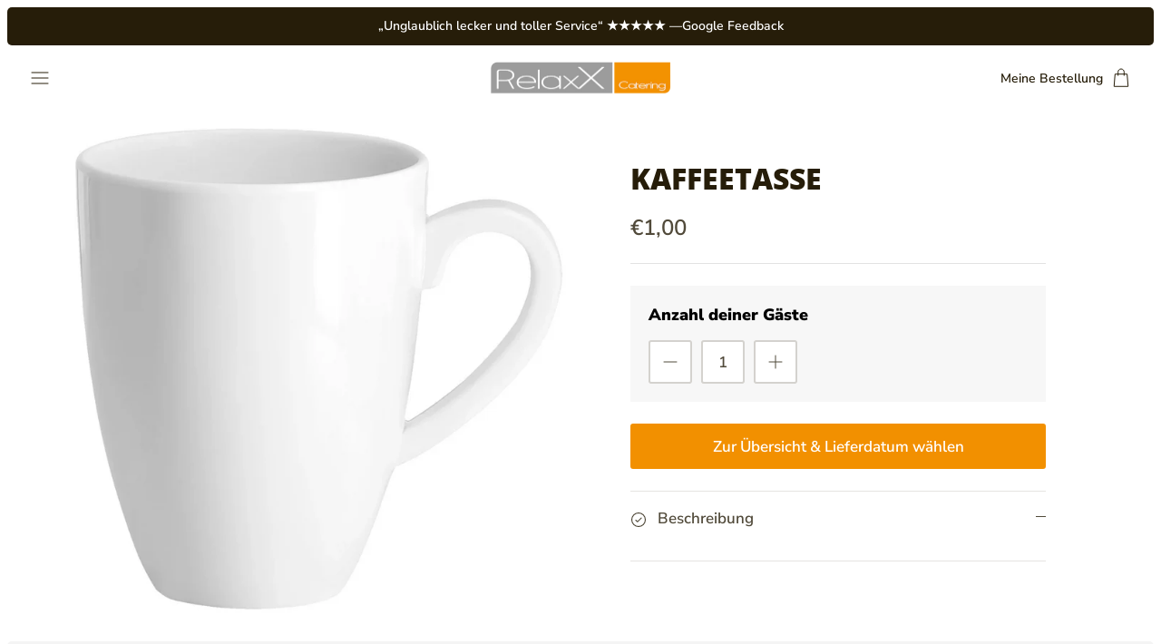

--- FILE ---
content_type: text/html; charset=utf-8
request_url: https://www.relaxx-catering.de/products/kaffeetasse
body_size: 106323
content:
<!DOCTYPE html><html lang="de" dir="ltr">



<!-- Meta Pixel Code -->
<script>
!function(f,b,e,v,n,t,s)
{if(f.fbq)return;n=f.fbq=function(){n.callMethod?
n.callMethod.apply(n,arguments):n.queue.push(arguments)};
if(!f._fbq)f._fbq=n;n.push=n;n.loaded=!0;n.version='2.0';
n.queue=[];t=b.createElement(e);t.async=!0;
t.src=v;s=b.getElementsByTagName(e)[0];
s.parentNode.insertBefore(t,s)}(window, document,'script',
'https://connect.facebook.net/en_US/fbevents.js');
fbq('init', '1469072930509465');
fbq('track', 'PageView');
</script>
<noscript><img height="1" width="1" style="display:none"
src="https://www.facebook.com/tr?id=1469072930509465&ev=PageView&noscript=1"
/></noscript>
<!-- End Meta Pixel Code -->



  
  
<head>
<!--LOOMI SDK-->
<!--DO NOT EDIT-->
<link rel="preconnect"  href="https://live.visually-io.com/" crossorigin data-em-disable>
<link rel="dns-prefetch" href="https://live.visually-io.com/" data-em-disable>
<script>
    (()=> {
        const env = 2;
        var store = "67e632.myshopify.com";
        var alias = store.replace(".myshopify.com", "").replaceAll("-", "_").toUpperCase();
        var jitsuKey =  "js.66006024456";
        window.loomi_ctx = {...(window.loomi_ctx || {}),storeAlias:alias,jitsuKey,env};
        
        
    
	
	var product = {};
	var variants = [];
	
	variants.push({id:44043487445256,policy:"deny",price:100,iq:-992});
	
	product.variants = variants;
	product.oos = !true;
	product.price = 100 ;
	window.loomi_ctx.current_product=product;
	window.loomi_ctx.productId=8122624442632;
	window.loomi_ctx.variantId = 44043487445256;
	
    })()
</script>
<link href="https://live.visually-io.com/cf/67E632.js?k=js.66006024456&e=2&s=67E632" rel="preload" as="script" data-em-disable>
<link href="https://live.visually-io.com/cf/67E632.js?k=js.66006024456&e=2&s=67E632" rel="preload" as="script" data-em-disable>
<link href="https://assets.visually.io/widgets/vsly-preact.min.js" rel="preload" as="script" data-em-disable>
<script data-vsly="preact2" type="text/javascript" src="https://assets.visually.io/widgets/vsly-preact.min.js" data-em-disable></script>
<script type="text/javascript" src="https://live.visually-io.com/cf/67E632.js" data-em-disable></script>
<script type="text/javascript" src="https://live.visually-io.com/v/visually.js" data-em-disable></script>
<script defer type="text/javascript" src="https://live.visually-io.com/v/visually-a.js" data-em-disable></script>
<!--LOOMI SDK-->


<!-- Start of Shoplift scripts -->
<!-- 2025-12-08T15:12:44.3098903Z -->
<style>.shoplift-hide { opacity: 0 !important; }</style>
<style id="sl-preview-bar-hide">#preview-bar-iframe, #PBarNextFrameWrapper { display: none !important; }</style>
<script type="text/javascript">(function(rootPath, template, themeRole, themeId, isThemePreview){ /* Generated on 2025-12-08T15:12:43.9157280Z */var le=Object.defineProperty;var ce=(E,P,V)=>P in E?le(E,P,{enumerable:!0,configurable:!0,writable:!0,value:V}):E[P]=V;var m=(E,P,V)=>ce(E,typeof P!="symbol"?P+"":P,V);(function(){"use strict";var E=document.createElement("style");E.textContent=`#shoplift-preview-control{position:fixed;max-width:332px;height:56px;background-color:#141414;z-index:9999;bottom:20px;display:flex;border-radius:8px;box-shadow:13px 22px 7px #0000,9px 14px 7px #00000003,5px 8px 6px #0000000d,2px 4px 4px #00000017,1px 1px 2px #0000001a,0 0 #0000001a;align-items:center;margin:0 auto;left:16px;right:16px;opacity:0;transform:translateY(20px);visibility:hidden;transition:opacity .4s ease-in-out,transform .4s ease-in-out,visibility 0s .4s}#shoplift-preview-control.visible{opacity:1;transform:translateY(0);visibility:visible;transition:opacity .4s ease-in-out,transform .4s ease-in-out,visibility 0s 0s}#shoplift-preview-control *{font-family:Inter,sans-serif;color:#fff;box-sizing:border-box;font-size:16px}#shoplift-preview-variant-title{font-weight:400;line-height:140%;font-size:16px;text-align:start;letter-spacing:-.16px;flex-grow:1;text-wrap:nowrap;overflow:hidden;text-overflow:ellipsis}#shoplift-preview-variant-selector{position:relative;display:block;padding:6px 0;height:100%;min-width:0;flex:1 1 auto}#shoplift-preview-variant-menu-trigger{border:none;cursor:pointer;width:100%;background-color:transparent;padding:0 16px;border-left:1px solid #333;border-right:1px solid #333;height:100%;display:flex;align-items:center;justify-content:start;gap:8px}#shoplift-preview-variant-selector .menu-variant-label{width:24px;height:24px;border-radius:50%;padding:6px;display:flex;justify-content:center;align-items:center;font-size:12px;font-style:normal;font-weight:600;line-height:100%;letter-spacing:-.12px;flex-shrink:0}#shoplift-preview-variant-selector .preview-variant-menu{position:absolute;bottom:110%;transform:translate3d(0,20px,0);visibility:hidden;pointer-events:none;opacity:0;cursor:pointer;background-color:#141414;border:1px solid #141414;border-radius:6px;width:100%;max-height:156px;overflow-y:auto;box-shadow:0 8px 16px #0003;z-index:1;transition:opacity .3s ease-in-out,transform .3s ease-in-out,visibility 0s .3s}#shoplift-preview-variant-selector .preview-variant-menu.preview-variant-menu__visible{visibility:visible;pointer-events:auto;opacity:100;transform:translateZ(0);transition:opacity .3s ease-in-out,transform .3s ease-in-out,visibility 0s 0s}@media screen and (max-width: 400px){#shoplift-preview-variant-selector .preview-variant-menu{position:fixed;left:0;right:0;width:auto;bottom:110%}}#shoplift-preview-variant-selector .preview-variant-menu .preview-variant-menu--item{padding:12px 16px;display:flex;overflow:hidden}#shoplift-preview-variant-selector .preview-variant-menu .preview-variant-menu--item .menu-variant-label{margin-right:6px}#shoplift-preview-variant-selector .preview-variant-menu .preview-variant-menu--item span{overflow:hidden;text-overflow:ellipsis;text-wrap:nowrap;white-space:nowrap;color:#f6f6f6;font-size:14px;font-style:normal;font-weight:500}#shoplift-preview-variant-selector .preview-variant-menu .preview-variant-menu--item:hover{background-color:#545454}#shoplift-preview-variant-selector .preview-variant-menu .preview-variant-menu--item:last-of-type{border-bottom-left-radius:6px;border-bottom-right-radius:6px}#shoplift-preview-variant-selector .preview-variant-menu .preview-variant-menu--item:first-of-type{border-top-left-radius:6px;border-top-right-radius:6px}#shoplift-preview-control div:has(#shoplift-exit-preview-button){padding:0 16px}#shoplift-exit-preview-button{padding:6px 8px;font-weight:500;line-height:75%;border-radius:4px;background-color:transparent;border:none;text-decoration:none}#shoplift-exit-preview-button:hover{cursor:pointer;background-color:#333}`,document.head.appendChild(E);var P=" daum[ /]| deusu/| yadirectfetcher|(?:^|[^g])news(?!sapphire)|(?<! (?:channel/|google/))google(?!(app|/google| pixel))|(?<! cu)bots?(?:\\b|_)|(?<!(?: ya| yandex|^job|inapp;) ?)search|(?<!(?:lib))http|(?<![hg]m)score|@[a-z][\\w-]+\\.|\\(\\)|\\.com|\\b\\d{13}\\b|^<|^[\\w \\.\\-\\(?:\\):]+(?:/v?\\d+(?:\\.\\d+)?(?:\\.\\d{1,10})*?)?(?:,|$)|^[^ ]{50,}$|^\\d+\\b|^\\w+/[\\w\\(\\)]*$|^active|^ad muncher|^amaya|^avsdevicesdk/|^biglotron|^bot|^bw/|^clamav[ /]|^client/|^cobweb/|^custom|^ddg[_-]android|^discourse|^dispatch/\\d|^downcast/|^duckduckgo|^facebook|^getright/|^gozilla/|^hobbit|^hotzonu|^hwcdn/|^jeode/|^jetty/|^jigsaw|^microsoft bits|^movabletype|^mozilla/\\d\\.\\d \\(compatible;?\\)$|^mozilla/\\d\\.\\d \\w*$|^navermailapp|^netsurf|^offline|^owler|^postman|^python|^rank|^read|^reed|^rest|^rss|^snapchat|^space bison|^svn|^swcd |^taringa|^thumbor/|^track|^valid|^w3c|^webbandit/|^webcopier|^wget|^whatsapp|^wordpress|^xenu link sleuth|^yahoo|^yandex|^zdm/\\d|^zoom marketplace/|^{{.*}}$|admin|analyzer|archive|ask jeeves/teoma|bit\\.ly/|bluecoat drtr|browsex|burpcollaborator|capture|catch|check|chrome-lighthouse|chromeframe|classifier|clean|cloud|crawl|cypress/|dareboost|datanyze|dejaclick|detect|dmbrowser|download|evc-batch/|feed|firephp|gomezagent|headless|httrack|hubspot marketing grader|hydra|ibisbrowser|images|insight|inspect|iplabel|ips-agent|java(?!;)|library|mail\\.ru/|manager|measure|neustar wpm|node|nutch|offbyone|optimize|pageburst|pagespeed|parser|perl|phantomjs|pingdom|powermarks|preview|proxy|ptst[ /]\\d|reputation|resolver|retriever|rexx;|rigor|rss\\b|scan|scrape|server|sogou|sparkler/|speedcurve|spider|splash|statuscake|synapse|synthetic|tools|torrent|trace|transcoder|url|virtuoso|wappalyzer|watch|webglance|webkit2png|whatcms/|zgrab",V=/bot|spider|crawl|http|lighthouse/i,L;function z(){if(L instanceof RegExp)return L;try{L=new RegExp(P,"i")}catch{L=V}return L}function B(c){return!!c&&z().test(c)}class R{constructor(){m(this,"timestamp");this.timestamp=new Date}}class j extends R{constructor(t,i,s){super();m(this,"type");m(this,"testId");m(this,"hypothesisId");this.type=3,this.testId=t,this.hypothesisId=i,this.timestamp=s}}class G extends R{constructor(t){super();m(this,"type");m(this,"path");this.type=4,this.path=t}}class K extends R{constructor(t){super();m(this,"type");m(this,"cart");this.type=5,this.cart=t}}class D extends Error{constructor(){super();m(this,"isBot");this.isBot=!0}}function J(c,e,t){for(const i of e.selectors){const s=c.querySelectorAll(i.cssSelector);for(let r=0;r<s.length;r++)t(e.testId,e.hypothesisId)}q(c,e,(i,s,r,n,o)=>o(s,r),t)}function O(c,e,t){for(const i of e.selectors)M(c,e.testId,e.hypothesisId,i,t??(()=>{}));q(c,e,M,t??(()=>{}))}function W(c){return c.urlPatterns.reduce((e,t)=>{switch(t.operator){case"contains":return e+`.*${t}.*`;case"endsWith":return e+`.*${t}`;case"startsWith":return e+`${t}.*`}},"")}function q(c,e,t,i){new MutationObserver(()=>{for(const r of e.selectors)t(c,e.testId,e.hypothesisId,r,i)}).observe(c.documentElement,{childList:!0,subtree:!0})}function M(c,e,t,i,s){const r=c.querySelectorAll(i.cssSelector);for(let n=0;n<r.length;n++){let o=r.item(n);if(o instanceof HTMLElement&&o.dataset.shoplift!==""){o.dataset.shoplift="";for(const l of i.actions.sort(se))o=Y(c,i.cssSelector,o,l)}}return r.length>0&&s?(s(e,t),!0):!1}function Y(c,e,t,i){switch(i.type){case"innerHtml":t.innerHTML=i.value;break;case"attribute":Z(t,i.scope,i.value);break;case"css":Q(c,e,i.value);break;case"js":X(c,t,i);break;case"copy":return ee(t);case"remove":te(t);break;case"move":ie(t,parseInt(i.value));break}return t}function Z(c,e,t){c.setAttribute(e,t)}function Q(c,e,t){var s;const i=c.createElement("style");i.innerHTML=`${e} { ${t} }`,(s=c.getElementsByTagName("head")[0])==null||s.appendChild(i)}function X(c,e,t){Function("document","element",`"use strict"; ${t.value}`)(c,e)}function ee(c){const e=c.cloneNode(!0);if(!c.parentNode)throw"Can't copy node outside of DOM";return c.parentNode.insertBefore(e,c.nextSibling),e}function te(c){c.remove()}function ie(c,e){if(e===0)return;const t=Array.prototype.slice.call(c.parentElement.children).indexOf(c),i=Math.min(Math.max(t+e,0),c.parentElement.children.length-1);c.parentElement.children.item(i).insertAdjacentElement(e>0?"afterend":"beforebegin",c)}function se(c,e){return H(c)-H(e)}function H(c){return c.type==="copy"||c.type==="remove"?0:1}var x=(c=>(c[c.Template=0]="Template",c[c.Theme=1]="Theme",c[c.UrlRedirect=2]="UrlRedirect",c[c.Script=3]="Script",c[c.Dom=4]="Dom",c[c.Price=5]="Price",c))(x||{});const re="data:image/svg+xml,%3csvg%20width='12'%20height='12'%20viewBox='0%200%2012%2012'%20fill='none'%20xmlns='http://www.w3.org/2000/svg'%3e%3cpath%20d='M9.96001%207.90004C9.86501%207.90004%209.77001%207.86504%209.69501%207.79004L6.43501%204.53004C6.19501%204.29004%205.80501%204.29004%205.56501%204.53004L2.30501%207.79004C2.16001%207.93504%201.92001%207.93504%201.77501%207.79004C1.63001%207.64504%201.63001%207.40504%201.77501%207.26004L5.03501%204.00004C5.56501%203.47004%206.43001%203.47004%206.96501%204.00004L10.225%207.26004C10.37%207.40504%2010.37%207.64504%2010.225%207.79004C10.15%207.86004%2010.055%207.90004%209.96001%207.90004Z'%20fill='white'/%3e%3c/svg%3e",ne="data:image/svg+xml,%3csvg%20width='14'%20height='24'%20viewBox='0%200%2014%2024'%20fill='none'%20xmlns='http://www.w3.org/2000/svg'%3e%3cpath%20d='M12.3976%2014.5255C12.2833%2013.8788%2012.0498%2013.3024%2011.6952%2012.7961C11.3416%2012.2898%2010.9209%2011.8353%2010.4353%2011.4317C9.94868%2011.0291%209.43546%2010.6488%208.89565%2010.292C8.48487%2010.049%208.09577%209.78565%207.72637%209.50402C7.35697%209.2224%207.08016%208.89503%206.89694%208.51987C6.71273%208.14471%206.67826%207.69533%206.79055%207.1697C6.86345%206.83216%206.97476%206.54647%207.12351%206.31162C7.27324%206.07778%207.47124%205.89986%207.7175%205.77684C7.96377%205.65483%208.21989%205.59383%208.48389%205.59383C8.88087%205.59383%209.17639%205.7016%209.3734%205.91714C9.56943%206.13268%209.68271%206.42345%209.71424%206.78946C9.74576%207.15547%209.72015%207.55401%209.63839%207.98509C9.55663%208.41617%209.43645%208.84724%209.27687%209.27934L13.5127%208.80149C13.9638%207.52656%2014.1017%206.42447%2013.9264%205.49725C13.751%204.56901%2013.2664%203.85122%2012.4724%203.34491C12.239%203.19648%2011.9779%203.07041%2011.6893%202.96569L12.0026%201.50979L9.86397%200L7.3875%201.50979L7.11169%202.78878C6.65166%202.8874%206.21724%203.01957%205.8114%203.19038C4.85292%203.594%204.06684%204.15115%203.45117%204.86385C2.83452%205.57655%202.42571%206.40108%202.22378%207.33847C2.06616%208.06947%202.04942%208.70796%202.17551%209.25087C2.30061%209.7948%202.52028%2010.2828%202.8355%2010.7139C3.14974%2011.145%203.51816%2011.5344%203.93977%2011.881C4.36039%2012.2288%204.782%2012.5521%205.20164%2012.851C5.68334%2013.1702%206.13844%2013.5169%206.56497%2013.8921C6.99052%2014.2672%207.31954%2014.7125%207.55004%2015.228C7.78055%2015.7445%207.81502%2016.3769%207.65347%2017.1262C7.56482%2017.5389%207.43676%2017.8765%207.27028%2018.1388C7.10381%2018.4011%206.89596%2018.5983%206.64772%2018.7295C6.3985%2018.8606%206.12071%2018.9267%205.8114%2018.9267C5.21641%2018.9267%204.79776%2018.6034%204.62833%2018.1632C4.4589%2017.7229%204.47367%2017.2583%204.60075%2016.5639C4.72782%2015.8705%205.05092%2015.1395%205.37107%2014.3699H1.17665C1.17665%2014.3699%200.207341%2016.1115%200.0310135%2017.6762C-0.0655232%2018.5302%200.0635208%2019.2653%200.41519%2019.8844C0.76686%2020.5036%201.33032%2020.9814%202.10655%2021.319C2.39222%2021.443%202.7104%2021.5447%203.05813%2021.623L2.54589%2024H7.17473L7.7047%2021.5386C8.08493%2021.442%208.43857%2021.3231%208.76562%2021.1787C9.73985%2020.7476%2010.52%2020.1427%2011.1071%2019.3649C11.6932%2018.5871%2012.0873%2017.7291%2012.2892%2016.7917C12.4744%2015.9295%2012.5099%2015.1741%2012.3966%2014.5275L12.3976%2014.5255Z'%20fill='white'/%3e%3c/svg%3e";async function oe(c){let e=c.replace(/-/g,"+").replace(/_/g,"/");for(;e.length%4;)e+="=";const t=atob(e),i=Uint8Array.from(t,n=>n.charCodeAt(0)),s=new Blob([i]).stream().pipeThrough(new DecompressionStream("gzip")),r=await new Response(s).text();return JSON.parse(r)}function _(c,e){return typeof e=="string"&&/\d{4}-\d{2}-\d{2}T\d{2}:\d{2}:\d{2}.\d+(?:Z|[+-]\d+)/.test(e)?new Date(e):e}function $(c,e){return e}let N=!1;class ae{constructor(e,t,i,s,r,n,o,l,a,h,g){m(this,"DATA_SL_ATTRIBUTE_P","data-sl-attribute-p");m(this,"DATA_SL_TEST_ID","data-sl-test-id");m(this,"VIEWPORT_TRACK_THRESHOLD",.5);m(this,"temporarySessionKey","Shoplift_Session");m(this,"essentialSessionKey","Shoplift_Essential");m(this,"analyticsSessionKey","Shoplift_Analytics");m(this,"legacySessionKey");m(this,"cssHideClass");m(this,"testConfigs");m(this,"inactiveTestConfigs");m(this,"testsFilteredByAudience");m(this,"sendPageView");m(this,"shopliftDebug");m(this,"gaConfig");m(this,"getCountryTimeout");m(this,"state");m(this,"shopifyAnalyticsId");m(this,"cookie",document.cookie);m(this,"isSyncing",!1);m(this,"isSyncingGA",!1);m(this,"fetch");m(this,"localStorageSet");m(this,"localStorageGet");m(this,"sessionStorageSet",window.sessionStorage.setItem.bind(window.sessionStorage));m(this,"sessionStorageGet",window.sessionStorage.getItem.bind(window.sessionStorage));m(this,"urlParams",new URLSearchParams(window.location.search));m(this,"device");m(this,"logHistory");m(this,"activeViewportObservers",new Map);this.shop=e,this.host=t,this.eventHost=i,this.disableReferrerOverride=l,this.logHistory=[],this.legacySessionKey=`SHOPLIFT_SESSION_${this.shop}`,this.cssHideClass=s?"shoplift-hide":"",this.testConfigs=h.map(u=>({...u,startAt:new Date(u.startAt),statusHistory:u.statusHistory.map(w=>({...w,createdAt:new Date(w.createdAt)}))})),this.inactiveTestConfigs=g,this.sendPageView=!!r,this.shopliftDebug=n===!0,this.gaConfig=o!=={"sendEvents":false,"mode":"gtag"}?o:{sendEvents:!1},this.fetch=window.fetch.bind(window),this.localStorageSet=window.localStorage.setItem.bind(window.localStorage),this.localStorageGet=window.localStorage.getItem.bind(window.localStorage);const v=this.getDeviceType();this.device=v!=="tablet"?v:"mobile",this.state=this.loadState(),this.shopifyAnalyticsId=this.getShopifyAnalyticsId(),this.testsFilteredByAudience=h.filter(u=>u.status=="active"),this.getCountryTimeout=a===1000?1e3:a,this.log("State Loaded",JSON.stringify(this.state))}async init(){var e;try{if(this.log("Shoplift script initializing"),window.Shopify&&window.Shopify.designMode){this.log("Skipping script for design mode");return}if(window.location.href.includes("slScreenshot=true")){this.log("Skipping script for screenshot");return}if(window.location.hostname.endsWith(".edgemesh.com")){this.log("Skipping script for preview");return}if(window.location.href.includes("isShopliftMerchant")){const i=this.urlParams.get("isShopliftMerchant")==="true";this.log("Setting merchant session to %s",i),this.state.temporary.isMerchant=i,this.persistTemporaryState()}if(this.state.temporary.isMerchant){this.log("Setting up preview for merchant"),typeof window.shoplift!="object"&&this.setShopliftStub(),this.state.temporary.previewConfig||this.hidePage(),await this.initPreview(),(e=document.querySelector("#sl-preview-bar-hide"))==null||e.remove();return}if(this.state.temporary.previewConfig=void 0,B(navigator.userAgent))return;if(navigator.userAgent.includes("Chrome/118")){this.log("Random: %o",[Math.random(),Math.random(),Math.random()]);const i=await this.makeRequest({url:`${this.eventHost}/api/v0/events/ip`,method:"get"}).then(s=>s==null?void 0:s.json());this.log(`IP: ${i}`),this.makeRequest({url:`${this.eventHost}/api/v0/logs`,method:"post",data:JSON.stringify(this.debugState(),$)}).catch()}if(this.shopifyAnalyticsId=this.getShopifyAnalyticsId(),this.monitorConsentChange(),this.checkForThemePreview())return;if(!this.disableReferrerOverride&&this.state.temporary.originalReferrer!=null){this.log(`Overriding referrer from '${document.referrer}' to '${this.state.temporary.originalReferrer}'`);const i=this.state.temporary.originalReferrer;delete this.state.temporary.originalReferrer,this.persistTemporaryState(),Object.defineProperty(document,"referrer",{get:()=>i,enumerable:!0,configurable:!0})}if(await this.refreshVisitor(this.shopifyAnalyticsId),await this.handleVisitorTest()){this.log("Redirecting for visitor test");return}this.setShoplift(),this.showPage(),await this.ensureCartAttributesForExistingPriceTests(!1),await this.finalize(),console.log("SHOPLIFT SCRIPT INITIALIZED!")}catch(t){if(t instanceof D)return;throw t}finally{typeof window.shoplift!="object"&&this.setShopliftStub()}}getVariantColor(e){switch(e){case"a":return{text:"#141414",bg:"#E2E2E2"};case"b":return{text:"rgba(255, 255, 255, 1)",bg:"rgba(37, 99, 235, 1)"}}}getDefaultVariantTitle(e){return e.title?e.title:e.type==="price"?e.isControl?"Original prices":"Variant prices":e.isControl?"Original":"Untitled variant "+e.label.toUpperCase()}async initPreview(){const e=this.urlParams.get("previewConfig");if(e){this.state.temporary.previewConfig=void 0,this.log("Setting up the preview"),this.log("Found preview config, writing to temporary state");const t=await oe(e);if(this.state.temporary.previewConfig=t,this.state.temporary.previewConfig.testTypeCategory===x.Price){this.hidePage(!0);const s=this.state.temporary.previewConfig;let r=`${this.host}/api/dom-selectors/${s.storeId}/${s.testId}/${s.isDraft||!1}`;s.shopifyProductId&&(r+=`?productId=${s.shopifyProductId}`);const n=await this.makeJsonRequest({method:"get",url:r}).catch(o=>(this.log("Error getting domSelectors",o),null));s.variants.forEach(o=>{var l;return o.domSelectors=(l=n[o.id])==null?void 0:l.domSelectors})}this.persistTemporaryState();const i=new URL(window.location.toString());i.searchParams.delete("previewConfig"),this.queueRedirect(i)}else if(this.state.temporary.previewConfig){this.showPage();const t=this.state.temporary.previewConfig;t.testTypeCategory===x.Template&&this.handleTemplatePreview(t)&&this.initPreviewControls(t),t.testTypeCategory===x.UrlRedirect&&this.handleUrlPreview(t)&&this.initPreviewControls(t),t.testTypeCategory===x.Script&&this.handleScriptPreview(t)&&this.initPreviewControls(t),t.testTypeCategory===x.Price&&await this.handlePricePreview(t)&&this.initPreviewControls(t)}}initPreviewControls(e){document.addEventListener("DOMContentLoaded",()=>{const t=e.variants.find(w=>w.id===e.currentVariant),i=(t==null?void 0:t.label)||"a",s=e.variants,r=document.createElement("div");r.id="shoplift-preview-control";const n=document.createElement("div"),o=document.createElement("img");o.src=ne,o.height=24,o.width=14,n.style.padding="0 16px",n.style.lineHeight="100%",n.appendChild(o),r.appendChild(n);const l=document.createElement("div");l.id="shoplift-preview-variant-selector";const a=document.createElement("button");a.id="shoplift-preview-variant-menu-trigger";const h=document.createElement("div");h.className="menu-variant-label",h.style.backgroundColor=this.getVariantColor(i).bg,h.style.color=this.getVariantColor(i).text,h.innerText=i.toUpperCase(),a.appendChild(h);const g=document.createElement("span");if(g.id="shoplift-preview-variant-title",g.innerText=t?this.getDefaultVariantTitle(t):"Untitled variant "+i.toUpperCase(),a.appendChild(g),s.length>1){const w=document.createElement("img");w.src=re,w.width=12,w.height=12,w.style.height="12px",w.style.width="12px",a.appendChild(w);const C=document.createElement("div");C.className="preview-variant-menu";for(const T of e.variants.filter(k=>k.id!==e.currentVariant)){const k=document.createElement("div");k.className="preview-variant-menu--item";const I=document.createElement("div");I.className="menu-variant-label",I.style.backgroundColor=this.getVariantColor(T.label).bg,I.style.color=this.getVariantColor(T.label).text,I.style.flexShrink="0",I.innerText=T.label.toUpperCase(),k.appendChild(I);const f=document.createElement("span");f.innerText=this.getDefaultVariantTitle(T),k.appendChild(f),k.addEventListener("click",()=>{this.pickVariant(T.id)}),C.appendChild(k)}l.appendChild(C),a.addEventListener("click",()=>{C.className!=="preview-variant-menu preview-variant-menu__visible"?C.classList.add("preview-variant-menu__visible"):C.classList.remove("preview-variant-menu__visible")}),document.addEventListener("click",T=>{T.target instanceof Element&&!a.contains(T.target)&&C.className==="preview-variant-menu preview-variant-menu__visible"&&C.classList.remove("preview-variant-menu__visible")})}else a.style.pointerEvents="none",h.style.margin="0";l.appendChild(a),r.appendChild(l);const v=document.createElement("div"),u=document.createElement("button");u.id="shoplift-exit-preview-button",u.innerText="Exit",v.appendChild(u),u.addEventListener("click",()=>{this.exitPreview()}),r.appendChild(v),document.body.appendChild(r),requestAnimationFrame(()=>{r.classList.add("visible")})}),this.ensureCartAttributesForExistingPriceTests(!0).catch(t=>{this.log("Error ensuring cart attributes for price test",t)})}pickVariant(e){var t,i,s,r;if(this.state.temporary.previewConfig){const n=this.state.temporary.previewConfig,o=new URL(window.location.toString());if(n.testTypeCategory===x.UrlRedirect){const l=(t=n.variants.find(a=>a.id===n.currentVariant))==null?void 0:t.redirectUrl;if(o.pathname===l){const a=(i=n.variants.find(h=>h.id===e))==null?void 0:i.redirectUrl;a&&(o.pathname=a)}}if(n.testTypeCategory===x.Template){const l=(s=n.variants.find(a=>a.id===n.currentVariant))==null?void 0:s.pathName;if(l&&o.pathname===l){const a=(r=n.variants.find(h=>h.id===e))==null?void 0:r.pathName;a&&a!==l&&(o.pathname=a)}}n.currentVariant=e,this.persistTemporaryState(),this.queueRedirect(o)}}exitPreview(){var t,i,s,r;const e=new URL(window.location.toString());if(((t=this.state.temporary.previewConfig)==null?void 0:t.testTypeCategory)===x.Template&&e.searchParams.delete("view"),((i=this.state.temporary.previewConfig)==null?void 0:i.testTypeCategory)===x.Script&&e.searchParams.delete("slVariant"),((s=this.state.temporary.previewConfig)==null?void 0:s.testTypeCategory)===x.UrlRedirect){const o=this.state.temporary.previewConfig.variants.filter(a=>a.label!=="a"&&a.redirectUrl!==null).map(a=>a.redirectUrl),l=(r=this.state.temporary.previewConfig.variants.find(a=>a.label==="a"))==null?void 0:r.redirectUrl;o.includes(e.pathname)&&l&&(e.pathname=l)}this.state.temporary.previewConfig=void 0,this.persistTemporaryState(),this.hidePage(),this.queueRedirect(e)}handleTemplatePreview(e){const t=e.currentVariant,i=e.variants.find(n=>n.id===t);if(!i)return!1;this.log("Setting up template preview for type",i.type);const s=new URL(window.location.toString()),r=s.searchParams.get("view");return this.typeFromTemplate()==i.type&&r!==i.affix&&i.affix&&(this.log("Template type matches current variant, redirecting"),s.searchParams.delete("view"),this.log("Setting the new viewParam"),this.hidePage(),s.searchParams.set("view",i.affix),this.queueRedirect(s)),r!==null&&r!==i.affix&&(s.searchParams.delete("view"),this.hidePage(),this.queueRedirect(s)),!0}handleUrlPreview(e){var n;const t=e.currentVariant,i=e.variants.find(o=>o.id===t),s=(n=e.variants.find(o=>o.isControl))==null?void 0:n.redirectUrl;if(!i)return!1;this.log("Setting up URL redirect preview");const r=new URL(window.location.toString());return r.pathname===s&&!i.isControl&&i.redirectUrl!==null&&(this.log("Url matches control, redirecting"),this.hidePage(),r.pathname=i.redirectUrl,this.queueRedirect(r)),!0}handleScriptPreview(e){const t=e.currentVariant,i=e.variants.find(n=>n.id===t);if(!i)return!1;this.log("Setting up script preview");const s=new URL(window.location.toString());return s.searchParams.get("slVariant")!==i.id&&(this.log("current id doesn't match the variant, redirecting"),s.searchParams.delete("slVariant"),this.log("Setting the new slVariantParam"),this.hidePage(),s.searchParams.set("slVariant",i.id),this.queueRedirect(s)),!0}async handlePricePreview(e){const t=e.currentVariant,i=e.variants.find(s=>s.id===t);return i?(this.log("Setting up price preview"),i.domSelectors&&i.domSelectors.length>0&&(O(document,{testId:e.testId,hypothesisId:i.id,selectors:i.domSelectors}),await this.ensureCartAttributesForExistingPriceTests(!0)),!0):!1}async finalize(){const e=await this.getCartState();e!==null&&this.queueCartUpdate(e),this.pruneStateAndSave(),await this.syncAllEvents()}setShoplift(){this.log("Setting up public API");const t=this.urlParams.get("slVariant")==="true",i=t?null:this.urlParams.get("slVariant");window.shoplift={isHypothesisActive:async s=>{if(this.log("Script checking variant for hypothesis '%s'",s),t)return this.log("Forcing variant for hypothesis '%s'",s),!0;if(i!==null)return this.log("Forcing hypothesis '%s'",i),s===i;const r=this.testConfigs.find(o=>o.hypotheses.some(l=>l.id===s));if(!r)return this.log("No test found for hypothesis '%s'",s),!1;const n=this.state.essential.visitorTests.find(o=>o.testId===r.id);return n?(this.log("Active visitor test found",s),n.hypothesisId===s):(await this.manuallySplitVisitor(r),this.testConfigs.some(o=>o.hypotheses.some(l=>l.id===s&&this.state.essential.visitorTests.some(a=>a.hypothesisId===l.id))))},setAnalyticsConsent:async s=>{await this.onConsentChange(s,!0)},getVisitorData:()=>({visitor:this.state.analytics.visitor,visitorTests:this.state.essential.visitorTests.filter(s=>!s.isInvalid).map(s=>{const{shouldSendToGa:r,...n}=s;return n})})}}setShopliftStub(){this.log("Setting up stubbed public API");const t=this.urlParams.get("slVariant")==="true",i=t?null:this.urlParams.get("slVariant");window.shoplift={isHypothesisActive:s=>Promise.resolve(t||s===i),setAnalyticsConsent:()=>Promise.resolve(),getVisitorData:()=>({visitor:null,visitorTests:[]})}}async manuallySplitVisitor(e){this.log("Starting manual split for test '%s'",e.id),await this.handleVisitorTest([e]),this.saveState(),this.syncAllEvents()}async handleVisitorTest(e){await this.filterTestsByAudience(this.testConfigs,this.state.analytics.visitor??this.buildBaseVisitor(),this.state.essential.visitorTests);let t=e?e.filter(i=>this.testsFilteredByAudience.some(s=>s.id===i.id)):[...this.testsForUrl(this.testsFilteredByAudience),...this.domTestsForUrl(this.testsFilteredByAudience)];t=t.filter(i=>i.hypotheses.some(n=>n.type==="price")?(i.bayesianRevision??4)<5:!0);try{if(t.length===0)return this.log("No tests found"),!1;this.log("Checking for existing visitor test on page");const i=this.getCurrentVisitorHypothesis(t);if(i){this.log("Found current visitor test");const o=this.considerRedirect(i);return o&&(this.log("Redirecting for current visitor test"),this.redirect(i)),o}this.log("No active test relation for test page");const s=this.testsForUrl(this.inactiveTestConfigs.filter(o=>this.testIsPaused(o)&&o.hypotheses.some(l=>this.state.essential.visitorTests.some(a=>a.hypothesisId===l.id)))).map(o=>o.id);if(s.length>0)return this.log("Visitor has paused tests for test page, skipping test assignment: %o",s),!1;if(this.hasThemeAndOtherTestTypes(this.testsFilteredByAudience)){this.log("Store has both theme and non-theme tests");const o=this.visitorActiveTestType();this.log("Current visitor test type is '%s'",o);let l;switch(o){case"templateOrUrlRedirect":this.log("Filtering to non-theme tests"),l=h=>h!=="theme";break;case"theme":this.log("Filtering to theme tests"),l=h=>h==="theme";break;case null:l=Math.random()>.5?(this.log("Filtering to theme tests"),h=>h==="theme"):(this.log("Filtering to non-theme tests"),h=>h!=="theme");break}const a=t.filter(h=>h.hypotheses.every(g=>!g.isControl||!l(g.type)));this.log(`Blocking visitor from being assigned to filtered test IDs: ["${a.map(h=>h.id).join('", "')}"]`),this.state.essential.visitorTests.push(...a.map(h=>({createdAt:new Date,testId:h.id,hypothesisId:null,isThemeTest:h.hypotheses.some(g=>g.type==="theme"),shouldSendToGa:!1,isSaved:!0,isInvalid:!0,themeId:void 0}))),t=t.filter(h=>h.hypotheses.some(g=>g.isControl&&l(g.type)))}if(t.length===0)return this.log("No tests found"),!1;const r=t[Math.floor(Math.random()*t.length)],n=this.pickHypothesis(r);if(n){this.log("Adding local visitor to test '%s', hypothesis '%s'",r.id,n.id),this.queueAddVisitorToTest(r.id,n);const o=this.considerRedirect(n);return o&&(this.log("Redirecting for new test"),this.redirect(n)),o}return this.log("No hypothesis found"),!1}finally{this.includeInDomTests(),this.saveState()}}includeInDomTests(){const e=this.getDomTestsForCurrentUrl(),t=this.getVisitorDomHypothesis(e);for(const i of e){this.log("Evaluating dom test '%s'",i.id);const r=t.find(a=>i.hypotheses.some(h=>a.id===h.id))??this.pickHypothesis(i);if(!r){this.log("Failed to pick hypothesis for test");continue}const n=i.bayesianRevision??4,o=r.type==="price",l=n>=5;if(o&&l){this.log(`Price test with viewport tracking (v${n}): ${i.id}`);const a=i.hypotheses.flatMap(u=>{var w;return((w=u.domSelectors)==null?void 0:w.map(C=>({...C,testId:i.id})))??[]});if(a.length===0)continue;const h=r.isControl?"control":"variant",g=r.domSelectors??[],v=a;this.log(`Setting up viewport tracking for ${h} (test: ${i.id})`),this.log(`Selectors to apply: ${g.length}`),this.log(`Selectors to track: ${v.length}`),this.applyChangesWithViewport(document,{testId:i.id,hypothesisId:r.id,selectors:g,selectorsForViewportTracking:v},u=>{this.queueAddVisitorToTest(u,r),this.saveState(),this.queuePageView(window.location.pathname),this.syncAllEvents()},{threshold:this.VIEWPORT_TRACK_THRESHOLD});continue}if(o&&!l){if(this.log(`Price test without viewport tracking (v${n}): ${i.id}`),!r.domSelectors||r.domSelectors.length===0)continue;O(document,{testId:i.id,hypothesisId:r.id,selectors:r.domSelectors},a=>{this.queueAddVisitorToTest(a,r),this.saveState(),this.queuePageView(window.location.pathname),this.syncAllEvents()});continue}if(!r.domSelectors||r.domSelectors.length===0){this.log("No selectors found, skipping hypothesis");continue}O(document,{testId:i.id,hypothesisId:r.id,selectors:r.domSelectors},a=>{this.queueAddVisitorToTest(a,r),this.saveState(),this.queuePageView(window.location.pathname),this.syncAllEvents()})}}considerRedirect(e){if(this.log("Considering redirect for hypothesis '%s'",e.id),e.isControl)return this.log("Skipping redirect for control"),!1;if(e.type==="basicScript"||e.type==="manualScript")return this.log("Skipping redirect for script test"),!1;const t=this.state.essential.visitorTests.find(n=>n.hypothesisId===e.id),i=new URL(window.location.toString()),r=new URLSearchParams(window.location.search).get("view");if(e.type==="theme"){if(!(e.themeId===themeId)){if(this.log("Theme id '%s' is not hypothesis theme ID '%s'",e.themeId,themeId),t&&t.themeId!==e.themeId&&(t.themeId===themeId||!this.isThemePreview()))this.log("On old theme, redirecting and updating local visitor"),t.themeId=e.themeId;else if(this.isThemePreview())return this.log("On non-test theme, skipping redirect"),!1;return this.log("Hiding page to redirect for theme test"),this.hidePage(),!0}return!1}else if(e.type!=="dom"&&e.type!=="price"&&e.affix!==template.suffix&&e.affix!==r||e.redirectPath&&!i.pathname.endsWith(e.redirectPath))return this.log("Hiding page to redirect for template test"),this.hidePage(),!0;return this.log("Not redirecting"),!1}redirect(e){if(this.log("Redirecting to hypothesis '%s'",e.id),e.isControl)return;const t=new URL(window.location.toString());if(t.searchParams.delete("view"),e.redirectPath){const i=RegExp("^(/w{2}-w{2})/").exec(t.pathname);if(i&&i.length>1){const s=i[1];t.pathname=`${s}${e.redirectPath}`}else t.pathname=e.redirectPath}else e.type==="theme"?(t.searchParams.set("_ab","0"),t.searchParams.set("_fd","0"),t.searchParams.set("_sc","1"),t.searchParams.set("preview_theme_id",e.themeId.toString())):e.type!=="urlRedirect"&&t.searchParams.set("view",e.affix);this.queueRedirect(t)}async refreshVisitor(e){if(e===null||!this.state.essential.isFirstLoad||!this.testConfigs.some(i=>i.visitorOption!=="all"))return;this.log("Refreshing visitor"),this.hidePage();const t=await this.getVisitor(e);t&&t.id&&this.updateLocalVisitor(t)}buildBaseVisitor(){return{shopifyAnalyticsId:this.shopifyAnalyticsId,device:this.device,country:null,...this.state.essential.initialState}}getInitialState(){const e=this.getUTMValue("utm_source")??"",t=this.getUTMValue("utm_medium")??"",i=this.getUTMValue("utm_campaign")??"",s=this.getUTMValue("utm_content")??"",r=window.document.referrer,n=this.device;return{createdAt:new Date,utmSource:e,utmMedium:t,utmCampaign:i,utmContent:s,referrer:r,device:n}}checkForThemePreview(){var e,t;return this.log("Checking for theme preview"),window.location.hostname.endsWith(".shopifypreview.com")?(this.log("on shopify preview domain"),this.clearThemeBar(!0,!1,this.state),(e=document.querySelector("#sl-preview-bar-hide"))==null||e.remove(),!1):this.isThemePreview()?this.state.essential.visitorTests.some(i=>i.isThemeTest&&i.hypothesisId!=null&&this.getHypothesis(i.hypothesisId)&&i.themeId===themeId)?(this.log("On active theme test, removing theme bar"),this.clearThemeBar(!1,!0,this.state),!1):this.state.essential.visitorTests.some(i=>i.isThemeTest&&i.hypothesisId!=null&&!this.getHypothesis(i.hypothesisId)&&i.themeId===themeId)?(this.log("Visitor is on an inactive theme test, redirecting to main theme"),this.redirectToMainTheme(),!0):this.state.essential.isFirstLoad?(this.log("No visitor found on theme preview, redirecting to main theme"),this.redirectToMainTheme(),!0):this.inactiveTestConfigs.some(i=>i.hypotheses.some(s=>s.themeId===themeId))?(this.log("Current theme is an inactive theme test, redirecting to main theme"),this.redirectToMainTheme(),!0):this.testConfigs.some(i=>i.hypotheses.some(s=>s.themeId===themeId))?(this.log("Falling back to clearing theme bar"),this.clearThemeBar(!1,!0,this.state),!1):(this.log("No tests on current theme, skipping script"),this.clearThemeBar(!0,!1,this.state),(t=document.querySelector("#sl-preview-bar-hide"))==null||t.remove(),!0):(this.log("Not on theme preview"),this.clearThemeBar(!0,!1,this.state),!1)}redirectToMainTheme(){this.hidePage();const e=new URL(window.location.toString());e.searchParams.set("preview_theme_id",""),this.queueRedirect(e)}testsForUrl(e){const t=new URL(window.location.href),i=this.typeFromTemplate();return e.filter(s=>s.hypotheses.some(r=>r.type!=="dom"&&r.type!=="price"&&(r.isControl&&r.type===i&&r.affix===template.suffix||r.type==="theme"||r.isControl&&r.type==="urlRedirect"&&r.redirectPath&&t.pathname.endsWith(r.redirectPath)||r.type==="basicScript"))&&(s.ignoreTestViewParameterEnforcement||!t.searchParams.has("view")||s.hypotheses.map(r=>r.affix).includes(t.searchParams.get("view")??"")))}domTestsForUrl(e){const t=new URL(window.location.href);return e.filter(i=>i.hypotheses.some(s=>(s.type==="dom"||s.type==="price")&&s.domSelectors&&s.domSelectors.some(r=>new RegExp(W(r)).test(t.toString()))))}async filterTestsByAudience(e,t,i){const s=[];let r=t.country;!r&&e.some(n=>n.requiresCountry&&!i.some(o=>o.testId===n.id))&&(this.log("Hiding page to check geoip"),this.hidePage(),r=await this.makeJsonRequest({method:"get",url:`${this.eventHost}/api/v0/visitors/get-country`,signal:AbortSignal.timeout(this.getCountryTimeout)}).catch(n=>(this.log("Error getting country",n),null)));for(const n of e){if(this.log("Checking audience for test '%s'",n.id),this.state.essential.visitorTests.some(a=>a.testId===n.id&&a.hypothesisId==null)){console.log(`Skipping blocked test '${n.id}'`);continue}const o=this.visitorCreatedDuringTestActive(n.statusHistory);(i.some(a=>a.testId===n.id&&(n.device==="all"||n.device===t.device&&n.device===this.device))||this.isTargetAudience(n,t,o,r))&&(this.log("Visitor is in audience for test '%s'",n.id),s.push(n))}this.testsFilteredByAudience=s}isTargetAudience(e,t,i,s){const r=this.getChannel(t);return(e.device==="all"||e.device===t.device&&e.device===this.device)&&(e.visitorOption==="all"||e.visitorOption==="new"&&i||e.visitorOption==="returning"&&!i)&&(e.targetAudiences.length===0||e.targetAudiences.reduce((n,o)=>n||o.reduce((l,a)=>l&&a(t,i,r,s),!0),!1))}visitorCreatedDuringTestActive(e){let t="";for(const i of e){if(this.state.analytics.visitor!==null&&this.state.analytics.visitor.createdAt<i.createdAt||this.state.essential.initialState.createdAt<i.createdAt)break;t=i.status}return t==="active"}getDomTestsForCurrentUrl(){return this.domTestsForUrl(this.testsFilteredByAudience)}getCurrentVisitorHypothesis(e){return e.flatMap(t=>t.hypotheses).find(t=>t.type!=="dom"&&t.type!=="price"&&this.state.essential.visitorTests.some(i=>i.hypothesisId===t.id))}getVisitorDomHypothesis(e){return e.flatMap(t=>t.hypotheses).filter(t=>(t.type==="dom"||t.type==="price")&&this.state.essential.visitorTests.some(i=>i.hypothesisId===t.id))}getHypothesis(e){return this.testConfigs.filter(t=>t.hypotheses.some(i=>i.id===e)).map(t=>t.hypotheses.find(i=>i.id===e))[0]}hasThemeTest(e){return e.some(t=>t.hypotheses.some(i=>i.type==="theme"))}hasTestThatIsNotThemeTest(e){return e.some(t=>t.hypotheses.some(i=>i.type!=="theme"&&i.type!=="dom"&&i.type!=="price"))}hasThemeAndOtherTestTypes(e){return this.hasThemeTest(e)&&this.hasTestThatIsNotThemeTest(e)}testIsPaused(e){return e.status==="paused"||e.status==="incompatible"||e.status==="suspended"}visitorActiveTestType(){const e=this.state.essential.visitorTests.filter(t=>this.testConfigs.some(i=>i.hypotheses.some(s=>s.id==t.hypothesisId)));return e.length===0?null:e.some(t=>t.isThemeTest)?"theme":"templateOrUrlRedirect"}pickHypothesis(e){let t=Math.random();const i=e.hypotheses.reduce((r,n)=>r+n.visitorCount,0);return e.hypotheses.sort((r,n)=>r.isControl?n.isControl?0:-1:n.isControl?1:0).reduce((r,n)=>{if(r!==null)return r;const l=e.hypotheses.reduce((a,h)=>a&&h.visitorCount>20,!0)?n.visitorCount/i-n.trafficPercentage:0;return t<=n.trafficPercentage-l?n:(t-=n.trafficPercentage,null)},null)}typeFromTemplate(){switch(template.type){case"collection-list":return"collectionList";case"page":return"landing";case"article":case"blog":case"cart":case"collection":case"index":case"product":case"search":return template.type;default:return null}}queueRedirect(e){this.saveState(),this.disableReferrerOverride||(this.log(`Saving temporary referrer override '${document.referrer}'`),this.state.temporary.originalReferrer=document.referrer,this.persistTemporaryState()),window.setTimeout(()=>window.location.assign(e),0),window.setTimeout(()=>void this.syncAllEvents(),2e3)}async syncAllEvents(){const e=async()=>{if(this.isSyncing){window.setTimeout(()=>void(async()=>await e())(),500);return}try{this.isSyncing=!0,await this.syncEvents(),this.syncGAEvents()}finally{this.isSyncing=!1}};await e()}async syncEvents(){var i,s;if(!this.state.essential.consentApproved||!this.shopifyAnalyticsId||this.state.analytics.queue.length===0)return;const e=this.state.analytics.queue.length,t=this.state.analytics.queue.splice(0,e);this.log("Syncing %s events",e);try{const r={shop:this.shop,visitorDetails:{shopifyAnalyticsId:this.shopifyAnalyticsId,device:((i=this.state.analytics.visitor)==null?void 0:i.device)??this.device,country:((s=this.state.analytics.visitor)==null?void 0:s.country)??null,...this.state.essential.initialState},events:this.state.essential.visitorTests.filter(o=>!o.isInvalid&&!o.isSaved&&o.hypothesisId!=null).map(o=>new j(o.testId,o.hypothesisId,o.createdAt)).concat(t)};await this.sendEvents(r);const n=await this.getVisitor(this.shopifyAnalyticsId);n!==null&&this.updateLocalVisitor(n);for(const o of this.state.essential.visitorTests.filter(l=>!l.isInvalid&&!l.isSaved))o.isSaved=!0}catch{this.state.analytics.queue.splice(0,0,...t)}finally{this.saveState()}}syncGAEvents(){if(!this.gaConfig.sendEvents){if(N)return;N=!0,this.log("UseGtag is false — skipping GA Events");return}if(!this.state.essential.consentApproved){this.log("Consent not approved — skipping GA Events");return}if(this.isSyncingGA){this.log("Already syncing GA - skipping GA events");return}const e=this.state.essential.visitorTests.filter(t=>t.shouldSendToGa);e.length!==0&&(this.isSyncingGA=!0,this.log("Syncing %s GA Events",e.length),Promise.allSettled(e.map(t=>this.sendGAEvent(t))).then(()=>this.log("All gtag events sent")).finally(()=>this.isSyncingGA=!1))}sendGAEvent(e){return new Promise(t=>{this.log("Sending GA Event for test %s, hypothesis %s",e.testId,e.hypothesisId);const i=()=>{this.log("GA acknowledged event for hypothesis %s",e.hypothesisId),e.shouldSendToGa=!1,this.persistEssentialState(),t()},s={exp_variant_string:`SL-${e.testId}-${e.hypothesisId}`};this.shopliftDebug&&Object.assign(s,{debug_mode:!0});function r(n,o,l){window.dataLayer=window.dataLayer||[],window.dataLayer.push(arguments)}this.gaConfig.mode==="gtag"?r("event","experience_impression",{...s,event_callback:i}):(window.dataLayer=window.dataLayer||[],window.dataLayer.push({event:"experience_impression",...s,eventCallback:i}))})}updateLocalVisitor(e){let t;({visitorTests:t,...this.state.analytics.visitor}=e);for(const i of this.state.essential.visitorTests.filter(s=>!t.some(r=>r.testId===s.testId)))i.isSaved=!0,i.isInvalid=!0;for(const i of t){const s=this.state.essential.visitorTests.findIndex(n=>n.testId===i.testId);s!==-1?(i.isInvalid=!1,this.state.essential.visitorTests.splice(s,1,i)):this.state.essential.visitorTests.push(i)}this.state.analytics.visitor.storedAt=new Date}async getVisitor(e){try{return await this.makeJsonRequest({method:"get",url:`${this.eventHost}/api/v0/visitors/by-key/${this.shop}/${e}`})}catch{return null}}async sendEvents(e){await this.makeRequest({method:"post",url:`${this.eventHost}/api/v0/events`,data:JSON.stringify(e)})}getUTMValue(e){const i=decodeURIComponent(window.location.search.substring(1)).split("&");for(let s=0;s<i.length;s++){const r=i[s].split("=");if(r[0]===e)return r[1]||null}return null}hidePage(e){this.log("Hiding page"),this.cssHideClass&&!window.document.documentElement.classList.contains(this.cssHideClass)&&(window.document.documentElement.classList.add(this.cssHideClass),e||setTimeout(this.removeAsyncHide(this.cssHideClass),2e3))}showPage(){this.cssHideClass&&this.removeAsyncHide(this.cssHideClass)()}getDeviceType(){function e(){let i=!1;return function(s){(/(android|bb\d+|meego).+mobile|avantgo|bada\/|blackberry|blazer|compal|elaine|fennec|hiptop|iemobile|ip(hone|od)|iris|kindle|lge |maemo|midp|mmp|mobile.+firefox|netfront|opera m(ob|in)i|palm( os)?|phone|p(ixi|re)\/|plucker|pocket|psp|series(4|6)0|symbian|treo|up\.(browser|link)|vodafone|wap|windows ce|xda|xiino/i.test(s)||/1207|6310|6590|3gso|4thp|50[1-6]i|770s|802s|a wa|abac|ac(er|oo|s\-)|ai(ko|rn)|al(av|ca|co)|amoi|an(ex|ny|yw)|aptu|ar(ch|go)|as(te|us)|attw|au(di|\-m|r |s )|avan|be(ck|ll|nq)|bi(lb|rd)|bl(ac|az)|br(e|v)w|bumb|bw\-(n|u)|c55\/|capi|ccwa|cdm\-|cell|chtm|cldc|cmd\-|co(mp|nd)|craw|da(it|ll|ng)|dbte|dc\-s|devi|dica|dmob|do(c|p)o|ds(12|\-d)|el(49|ai)|em(l2|ul)|er(ic|k0)|esl8|ez([4-7]0|os|wa|ze)|fetc|fly(\-|_)|g1 u|g560|gene|gf\-5|g\-mo|go(\.w|od)|gr(ad|un)|haie|hcit|hd\-(m|p|t)|hei\-|hi(pt|ta)|hp( i|ip)|hs\-c|ht(c(\-| |_|a|g|p|s|t)|tp)|hu(aw|tc)|i\-(20|go|ma)|i230|iac( |\-|\/)|ibro|idea|ig01|ikom|im1k|inno|ipaq|iris|ja(t|v)a|jbro|jemu|jigs|kddi|keji|kgt( |\/)|klon|kpt |kwc\-|kyo(c|k)|le(no|xi)|lg( g|\/(k|l|u)|50|54|\-[a-w])|libw|lynx|m1\-w|m3ga|m50\/|ma(te|ui|xo)|mc(01|21|ca)|m\-cr|me(rc|ri)|mi(o8|oa|ts)|mmef|mo(01|02|bi|de|do|t(\-| |o|v)|zz)|mt(50|p1|v )|mwbp|mywa|n10[0-2]|n20[2-3]|n30(0|2)|n50(0|2|5)|n7(0(0|1)|10)|ne((c|m)\-|on|tf|wf|wg|wt)|nok(6|i)|nzph|o2im|op(ti|wv)|oran|owg1|p800|pan(a|d|t)|pdxg|pg(13|\-([1-8]|c))|phil|pire|pl(ay|uc)|pn\-2|po(ck|rt|se)|prox|psio|pt\-g|qa\-a|qc(07|12|21|32|60|\-[2-7]|i\-)|qtek|r380|r600|raks|rim9|ro(ve|zo)|s55\/|sa(ge|ma|mm|ms|ny|va)|sc(01|h\-|oo|p\-)|sdk\/|se(c(\-|0|1)|47|mc|nd|ri)|sgh\-|shar|sie(\-|m)|sk\-0|sl(45|id)|sm(al|ar|b3|it|t5)|so(ft|ny)|sp(01|h\-|v\-|v )|sy(01|mb)|t2(18|50)|t6(00|10|18)|ta(gt|lk)|tcl\-|tdg\-|tel(i|m)|tim\-|t\-mo|to(pl|sh)|ts(70|m\-|m3|m5)|tx\-9|up(\.b|g1|si)|utst|v400|v750|veri|vi(rg|te)|vk(40|5[0-3]|\-v)|vm40|voda|vulc|vx(52|53|60|61|70|80|81|83|85|98)|w3c(\-| )|webc|whit|wi(g |nc|nw)|wmlb|wonu|x700|yas\-|your|zeto|zte\-/i.test(s.substr(0,4)))&&(i=!0)}(navigator.userAgent||navigator.vendor),i}function t(){let i=!1;return function(s){(/android|ipad|playbook|silk/i.test(s)||/1207|6310|6590|3gso|4thp|50[1-6]i|770s|802s|a wa|abac|ac(er|oo|s\-)|ai(ko|rn)|al(av|ca|co)|amoi|an(ex|ny|yw)|aptu|ar(ch|go)|as(te|us)|attw|au(di|\-m|r |s )|avan|be(ck|ll|nq)|bi(lb|rd)|bl(ac|az)|br(e|v)w|bumb|bw\-(n|u)|c55\/|capi|ccwa|cdm\-|cell|chtm|cldc|cmd\-|co(mp|nd)|craw|da(it|ll|ng)|dbte|dc\-s|devi|dica|dmob|do(c|p)o|ds(12|\-d)|el(49|ai)|em(l2|ul)|er(ic|k0)|esl8|ez([4-7]0|os|wa|ze)|fetc|fly(\-|_)|g1 u|g560|gene|gf\-5|g\-mo|go(\.w|od)|gr(ad|un)|haie|hcit|hd\-(m|p|t)|hei\-|hi(pt|ta)|hp( i|ip)|hs\-c|ht(c(\-| |_|a|g|p|s|t)|tp)|hu(aw|tc)|i\-(20|go|ma)|i230|iac( |\-|\/)|ibro|idea|ig01|ikom|im1k|inno|ipaq|iris|ja(t|v)a|jbro|jemu|jigs|kddi|keji|kgt( |\/)|klon|kpt |kwc\-|kyo(c|k)|le(no|xi)|lg( g|\/(k|l|u)|50|54|\-[a-w])|libw|lynx|m1\-w|m3ga|m50\/|ma(te|ui|xo)|mc(01|21|ca)|m\-cr|me(rc|ri)|mi(o8|oa|ts)|mmef|mo(01|02|bi|de|do|t(\-| |o|v)|zz)|mt(50|p1|v )|mwbp|mywa|n10[0-2]|n20[2-3]|n30(0|2)|n50(0|2|5)|n7(0(0|1)|10)|ne((c|m)\-|on|tf|wf|wg|wt)|nok(6|i)|nzph|o2im|op(ti|wv)|oran|owg1|p800|pan(a|d|t)|pdxg|pg(13|\-([1-8]|c))|phil|pire|pl(ay|uc)|pn\-2|po(ck|rt|se)|prox|psio|pt\-g|qa\-a|qc(07|12|21|32|60|\-[2-7]|i\-)|qtek|r380|r600|raks|rim9|ro(ve|zo)|s55\/|sa(ge|ma|mm|ms|ny|va)|sc(01|h\-|oo|p\-)|sdk\/|se(c(\-|0|1)|47|mc|nd|ri)|sgh\-|shar|sie(\-|m)|sk\-0|sl(45|id)|sm(al|ar|b3|it|t5)|so(ft|ny)|sp(01|h\-|v\-|v )|sy(01|mb)|t2(18|50)|t6(00|10|18)|ta(gt|lk)|tcl\-|tdg\-|tel(i|m)|tim\-|t\-mo|to(pl|sh)|ts(70|m\-|m3|m5)|tx\-9|up(\.b|g1|si)|utst|v400|v750|veri|vi(rg|te)|vk(40|5[0-3]|\-v)|vm40|voda|vulc|vx(52|53|60|61|70|80|81|83|85|98)|w3c(\-| )|webc|whit|wi(g |nc|nw)|wmlb|wonu|x700|yas\-|your|zeto|zte\-/i.test(s.substr(0,4)))&&(i=!0)}(navigator.userAgent||navigator.vendor),i}return e()?"mobile":t()?"tablet":"desktop"}removeAsyncHide(e){return()=>{e&&window.document.documentElement.classList.remove(e)}}async getCartState(){try{let e=await this.makeJsonRequest({method:"get",url:`${window.location.origin}/cart.js`});return e===null||(e.note===null&&(e=await this.makeJsonRequest({method:"post",url:`${window.location.origin}/cart/update.js`,data:JSON.stringify({note:""})})),e==null)?null:{token:e.token,total_price:e.total_price,total_discount:e.total_discount,currency:e.currency,items_subtotal_price:e.items_subtotal_price,items:e.items.map(t=>({quantity:t.quantity,variant_id:t.variant_id,key:t.key,price:t.price,final_line_price:t.final_line_price,sku:t.sku,product_id:t.product_id}))}}catch(e){return this.log("Error sending cart info",e),null}}async ensureCartAttributesForExistingPriceTests(e){var t;try{if(this.log("Checking visitor assignments for active price tests"),e&&this.state.temporary.previewConfig){const i=this.state.temporary.previewConfig;this.log("Using preview config for merchant:",i.testId);let s="variant";if(i.variants&&i.variants.length>0){const r=i.variants.find(n=>n.id===i.currentVariant);r&&r.isControl&&(s="control")}this.log("Merchant preview - updating hidden inputs:",i.testId,s),this.updatePriceTestHiddenInputs(i.testId,s,!0);return}for(const i of this.state.essential.visitorTests){const s=this.testConfigs.find(n=>n.id===i.testId);if(!s){this.log("Test config not found:",i.testId);continue}const r=s.hypotheses.find(n=>n.id===i.hypothesisId);if(!r||r.type!=="price"){this.log("Skipping non-price hypothesis:",i.hypothesisId);continue}this.log("Found potential price test, validating with server:",i.testId);try{const n=await this.makeJsonRequest({method:"get",url:`${this.eventHost}/api/v0/visitors/price-test/${i.testId}/${(t=this.state.analytics.visitor)==null?void 0:t.id}`});if(!n){this.log("Failed to validate price test with server:",i.testId);continue}if(!n.isActive||!n.isPriceTest||!n.visitorAssigned){this.log("Price test validation failed - Active:",n.isActive,"PriceTest:",n.isPriceTest,"Assigned:",n.visitorAssigned);continue}this.log("Price test validated successfully, updating hidden inputs:",i.testId,n.assignment),this.updatePriceTestHiddenInputs(i.testId,n.assignment,e)}catch(n){this.log("Error validating price test with server:",i.testId,n);const o=r.isControl?"control":"variant";this.updatePriceTestHiddenInputs(i.testId,o,e)}}}catch(i){this.log("Error ensuring cart attributes for existing price tests:",i)}}updatePriceTestHiddenInputs(e,t,i){try{this.cleanupPriceTestObservers();const s=`${e}:${t}:${i?"t":"f"}`,r=f=>{const p=f.getAttribute("data-sl-pid");if(!p)return!0;if(i&&this.state.temporary.previewConfig){const d=this.state.temporary.previewConfig,y=t==="control"?"a":"b",S=d.variants.find(A=>A.label===y);if(!S)return!1;for(const A of S.domSelectors||[]){const U=A.cssSelector.match(/data-sl-attribute-(?:p|cap)="(\d+)"/);if(U){const F=U[1];if(this.log(`Extracted ID from selector: ${F}, comparing to: ${p}`),F===p)return this.log("Product ID match found in preview config:",p,"variant:",S.label),!0}else this.log(`Could not extract ID from selector: ${A.cssSelector}`)}return this.log("No product ID match in preview config for:",p,"variant:",y),!1}const b=this.testConfigs.find(d=>d.id===e);if(!b)return this.log("Test config not found for testId:",e),!1;for(const d of b.hypotheses||[])for(const y of d.domSelectors||[]){const S=y.cssSelector.match(/data-sl-attribute-(?:p|cap)="(\d+)"/);if(S&&S[1]===p)return this.log("Product ID match found:",p,"for test:",e),!0}return this.log("No product ID match for:",p,"in test:",e),!1},n=new Set;let o=!1,l=null;const a=(f,p)=>{if(document.querySelectorAll("[data-sl-attribute-p]").forEach(d=>{if(d instanceof Element&&d.nodeType===Node.ELEMENT_NODE&&d.isConnected&&document.contains(d))try{f.observe(d,{childList:!0,subtree:!0,characterData:!0,characterDataOldValue:!0,attributes:!1})}catch(y){this.log(`Failed to observe element (${p}):`,y)}}),document.body&&document.body.isConnected)try{f.observe(document.body,{childList:!0,subtree:!0,characterData:!0,characterDataOldValue:!0,attributes:!1})}catch(d){this.log(`Failed to observe document.body (${p}):`,d)}},h=(f,p,b,d)=>{const y=f.filter(S=>{const A=S.cssSelector.match(/data-sl-attribute-(?:p|cap)="(\d+)"/);return A&&A[1]===d});this.log(`Applying ${b} DOM selectors, total: ${f.length}, filtered: ${y.length}`),y.length>0&&O(document,{testId:e,hypothesisId:p,selectors:y})},g=(f,p)=>{this.log(`Applying DOM selector changes for product ID: ${f}`),p.disconnect(),o=!0;try{if(i&&this.state.temporary.previewConfig){const b=t==="control"?"a":"b",d=this.state.temporary.previewConfig.variants.find(y=>y.label===b);if(!(d!=null&&d.domSelectors)){this.log(`No DOM selectors found for preview variant: ${b}`);return}h(d.domSelectors,d.id,"preview config",f)}else{const b=this.testConfigs.find(y=>y.id===e);if(!b){this.log(`No test config found for testId: ${e}`);return}const d=b.hypotheses.find(y=>t==="control"?y.isControl:!y.isControl);if(!(d!=null&&d.domSelectors)){this.log(`No DOM selectors found for assignment: ${t}`);return}h(d.domSelectors,d.id,"live config",f)}}finally{l!==null&&clearTimeout(l),l=window.setTimeout(()=>{o=!1,l=null,a(p,"reconnection"),this.log("Re-established innerHTML observer after DOM changes")},50)}},v=new MutationObserver(f=>{if(!o)for(const p of f){if(p.type!=="childList"&&p.type!=="characterData")continue;let b=p.target;p.type==="characterData"&&(b=p.target.parentElement||p.target.parentNode);let d=b,y=d.getAttribute("data-sl-attribute-p");for(;!y&&d.parentElement;)d=d.parentElement,y=d.getAttribute("data-sl-attribute-p");if(!y)continue;const S=d.innerHTML||d.textContent||"";let A="";p.type==="characterData"&&p.oldValue!==null&&(A=p.oldValue),this.log(`innerHTML changed on element with data-sl-attribute-p="${y}"`),A&&this.log(`Previous content: "${A}"`),this.log(`Current content: "${S}"`),g(y,v)}});a(v,"initial setup"),n.add(v);const u=new MutationObserver(f=>{f.forEach(p=>{p.addedNodes.forEach(b=>{if(b.nodeType===Node.ELEMENT_NODE){const d=b;C(d);const y=d.matches('input[name="properties[_slpt]"]')?[d]:d.querySelectorAll('input[name="properties[_slpt]"]');y.length>0&&this.log(`MutationObserver found ${y.length} new hidden input(s)`),y.forEach(S=>{const A=S.getAttribute("data-sl-pid");this.log(`MutationObserver checking new input with data-sl-pid="${A}"`),r(S)?(S.value!==s&&(S.value=s,this.log("Updated newly added hidden input:",s)),T(S)):(S.remove(),this.log("Removed newly added non-matching hidden input for product ID:",S.getAttribute("data-sl-pid")))})}})})});n.add(u);const w=new MutationObserver(f=>{f.forEach(p=>{if(p.type==="attributes"&&p.attributeName==="data-sl-pid"){const b=p.target;if(this.log("AttributeObserver detected data-sl-pid attribute change on:",b.tagName),b.matches('input[name="properties[_slpt]"]')){const d=b,y=p.oldValue,S=d.getAttribute("data-sl-pid");this.log(`data-sl-pid changed from "${y}" to "${S}" - triggering payment placement updates`),r(d)?(d.value!==s&&(d.value=s,this.log("Updated hidden input after data-sl-pid change:",s)),S&&g(S,v),this.log("Re-running payment placement updates after variant change"),C(document.body)):(d.remove(),this.log("Removed non-matching hidden input after data-sl-pid change:",S))}}})});n.add(w);const C=f=>{f.tagName==="SHOPIFY-PAYMENT-TERMS"&&(this.log("MutationObserver found new shopify-payment-terms element"),this.updateShopifyPaymentTerms(e,t));const p=f.querySelectorAll("shopify-payment-terms");p.length>0&&(this.log(`MutationObserver found ${p.length} shopify-payment-terms in added node`),this.updateShopifyPaymentTerms(e,t)),f.tagName==="AFTERPAY-PLACEMENT"&&(this.log("MutationObserver found new afterpay-placement element"),this.updateAfterpayPlacements(e,t,"afterpay"));const b=f.querySelectorAll("afterpay-placement");b.length>0&&(this.log(`MutationObserver found ${b.length} afterpay-placement in added node`),this.updateAfterpayPlacements(e,t,"afterpay")),f.tagName==="SQUARE-PLACEMENT"&&(this.log("MutationObserver found new square-placement element"),this.updateAfterpayPlacements(e,t,"square"));const d=f.querySelectorAll("square-placement");d.length>0&&(this.log(`MutationObserver found ${d.length} square-placement in added node`),this.updateAfterpayPlacements(e,t,"square")),f.tagName==="KLARNA-PLACEMENT"&&(this.log("MutationObserver found new klarna-placement element"),this.updateKlarnaPlacements(e,t));const y=f.querySelectorAll("klarna-placement");y.length>0&&(this.log(`MutationObserver found ${y.length} klarna-placement in added node`),this.updateKlarnaPlacements(e,t))},T=f=>{w.observe(f,{attributes:!0,attributeFilter:["data-sl-pid"],attributeOldValue:!0,subtree:!1});const p=f.getAttribute("data-sl-pid");this.log(`Started AttributeObserver on specific input with data-sl-pid="${p}"`)},k=()=>{const f=document.querySelectorAll('input[name="properties[_slpt]"]');this.log(`Found ${f.length} existing hidden inputs to check`),f.forEach(p=>{const b=p.getAttribute("data-sl-pid");this.log(`Checking existing input with data-sl-pid="${b}"`),r(p)?(p.value=s,this.log("Updated existing hidden input:",s),b&&(this.log("Applying initial DOM selector changes for existing product"),g(b,v)),T(p)):(p.remove(),this.log("Removed non-matching hidden input for product ID:",p.getAttribute("data-sl-pid")))})},I=()=>{document.body?(u.observe(document.body,{childList:!0,subtree:!0}),this.log("Started MutationObserver on document.body"),k(),C(document.body)):document.readyState==="loading"?document.addEventListener("DOMContentLoaded",()=>{document.body&&(u.observe(document.body,{childList:!0,subtree:!0}),this.log("Started MutationObserver after DOMContentLoaded"),k(),C(document.body))}):(this.log("Set timeout on observer"),setTimeout(I,10))};I(),window.__shopliftPriceTestObservers=n,window.__shopliftPriceTestValue=s,this.log("Set up DOM observer for price test hidden inputs")}catch(s){this.log("Error updating price test hidden inputs:",s)}}updateKlarnaPlacements(e,t){this.updatePlacementElements(e,t,"klarna-placement",(i,s)=>{i.setAttribute("data-purchase-amount",s.toString())})}cleanupPriceTestObservers(){const e=window.__shopliftPriceTestObservers;e&&(e.forEach(t=>{t.disconnect()}),e.clear(),this.log("Cleaned up existing price test observers")),delete window.__shopliftPriceTestObservers,delete window.__shopliftPriceTestValue}updateAfterpayPlacements(e,t,i="afterpay"){const s=i==="square"?"square-placement":"afterpay-placement";if(document.querySelectorAll(s).length===0){this.log(`No ${s} elements found on page - early return`);return}this.updatePlacementElements(e,t,s,(n,o)=>{if(i==="afterpay"){const l=(o/100).toFixed(2);n.setAttribute("data-amount",l)}else n.setAttribute("data-amount",o.toString())}),this.log("updateAfterpayPlacements completed")}updatePlacementElements(e,t,i,s){const r=document.querySelectorAll(i);if(r.length===0){this.log(`No ${i} elements found - early return`);return}let n;if(this.state.temporary.isMerchant&&this.state.temporary.previewConfig){const l=t==="control"?"a":"b",a=this.state.temporary.previewConfig.variants.find(h=>h.label===l);if(!(a!=null&&a.domSelectors)){this.log(`No variant found for label ${l} in preview config for ${i}`);return}n=a.domSelectors,this.log(`Using preview config for ${i} in merchant mode, variant: ${l}`)}else{const l=this.testConfigs.find(h=>h.id===e);if(!l){this.log(`No testConfig found for id: ${e} - early return`);return}const a=l.hypotheses.find(h=>t==="control"?h.isControl:!h.isControl);if(!(a!=null&&a.domSelectors)){this.log(`No hypothesis or domSelectors found for assignment: ${t} - early return`);return}n=a.domSelectors}const o=new RegExp(`${this.DATA_SL_ATTRIBUTE_P}=["'](\\d+)["']`);r.forEach(l=>{let a=null;const h=l.parentElement;if(h&&(a=h.querySelector('input[name="properties[_slpt]"]')),a||(a=l.querySelector('input[name="properties[_slpt]"]')),!a){this.log(`No hidden input found for ${i} element`);return}const g=a.getAttribute("data-sl-pid");if(!g){this.log("Hidden input has no data-sl-pid attribute - skipping");return}const v=n.find(T=>{const k=T.cssSelector.match(o);return k&&k[1]===g});if(!v){this.log(`No matching selector found for productId: ${g} - skipping element`);return}const u=v.actions.find(T=>T.scope==="price");if(!(u!=null&&u.value)){this.log("No price action or value found - skipping element");return}const w=parseFloat(u.value.replace(/[^0-9.]/g,""));if(Number.isNaN(w)){this.log(`Invalid price "${u.value}" for product ${g} - skipping`);return}const C=Math.round(w*100);s(l,C)}),this.log(`updatePlacementElements completed for ${i}`)}updateShopifyPaymentTerms(e,t){const i=document.querySelectorAll("shopify-payment-terms");if(i.length===0)return;this.log("Store using shopify payments");let s;if(this.state.temporary.isMerchant&&this.state.temporary.previewConfig){const n=t==="control"?"a":"b",o=this.state.temporary.previewConfig.variants.find(l=>l.label===n);if(!o||!o.domSelectors){this.log(`No variant found for label ${n} in preview config`);return}s=o.domSelectors,this.log(`Using preview config for shopify-payment-terms in merchant mode, variant: ${n}`)}else{const n=this.testConfigs.find(l=>l.id===e);if(!n)return;const o=n.hypotheses.find(l=>t==="control"?l.isControl===!0:l.isControl===!1);if(!o||!o.domSelectors)return;s=o.domSelectors}const r=new RegExp(`${this.DATA_SL_ATTRIBUTE_P}=["'](\\d+)["']`);i.forEach(n=>{const o=n.getAttribute("variant-id");if(!o)return;const l=s.find(a=>{const h=a.cssSelector.match(r);return h&&h[1]===o});if(l){const a=l.actions.find(h=>h.scope==="price");if(a&&a.value){const h=n.getAttribute("shopify-meta");if(h)try{const g=JSON.parse(h);if(g.variants&&Array.isArray(g.variants)){const v=g.variants.find(u=>{var w;return((w=u.id)==null?void 0:w.toString())===o});if(v){v.full_price=a.value;const u=parseFloat(a.value.replace(/[^0-9.]/g,""));if(v.number_of_payment_terms&&v.number_of_payment_terms>1){const w=u/v.number_of_payment_terms;v.price_per_term=`$${w.toFixed(2)}`}n.setAttribute("shopify-meta",JSON.stringify(g))}}}catch(g){this.log("Error parsing/updating shoplift-meta:",g)}}}})}async makeJsonRequest(e){const t=await this.makeRequest(e);return t===null?null:JSON.parse(await t.text(),_)}async makeRequest(e){const{url:t,method:i,headers:s,data:r,signal:n}=e,o=new Headers;if(s)for(const a in s)o.append(a,s[a]);(!s||!s.Accept)&&o.append("Accept","application/json"),(!s||!s["Content-Type"])&&o.append("Content-Type","application/json"),(this.eventHost.includes("ngrok.io")||this.eventHost.includes("ngrok-free.app"))&&o.append("ngrok-skip-browser-warning","1234");const l=await this.fetch(t,{method:i,headers:o,body:r,signal:n});if(!l.ok){if(l.status===204)return null;if(l.status===422){const a=await l.json();if(typeof a<"u"&&a.isBot)throw new D}throw new Error(`Error sending shoplift request ${l.status}`)}return l}queueAddVisitorToTest(e,t){if(!this.state.essential.visitorTests.some(i=>i.testId===e)&&(this.state.essential.visitorTests.push({createdAt:new Date,testId:e,hypothesisId:t.id,isThemeTest:t.type==="theme",themeId:t.themeId,isSaved:!1,isInvalid:!1,shouldSendToGa:!0}),t.type==="price")){const i=t.isControl?"control":"variant";this.log("Price test assignment detected, updating cart attributes:",e,i),this.updatePriceTestHiddenInputs(e,i,!1)}}queueCartUpdate(e){this.queueEvent(new K(e))}queuePageView(e){this.queueEvent(new G(e))}queueEvent(e){!this.state.essential.consentApproved&&this.state.essential.hasConsentInteraction||this.state.analytics.queue.length>10||this.state.analytics.queue.push(e)}legacyGetLocalStorageVisitor(){const e=this.localStorageGet(this.legacySessionKey);if(e)try{return JSON.parse(e,_)}catch{}return null}pruneStateAndSave(){this.state.essential.visitorTests=this.state.essential.visitorTests.filter(e=>this.testConfigs.some(t=>t.id==e.testId)||this.inactiveTestConfigs.filter(t=>this.testIsPaused(t)).some(t=>t.id===e.testId)),this.saveState()}saveState(){this.persistEssentialState(),this.persistAnalyticsState()}loadState(){const e=this.loadAnalyticsState(),t={analytics:e,essential:this.loadEssentialState(e),temporary:this.loadTemporaryState()},i=this.legacyGetLocalStorageVisitor(),s=this.legacyGetCookieVisitor(),r=[i,s].filter(n=>n!==null).sort((n,o)=>+o.storedAt-+n.storedAt)[0];return t.analytics.visitor===null&&r&&({visitorTests:t.essential.visitorTests,...t.analytics.visitor}=r,t.essential.isFirstLoad=!1,t.essential.initialState={createdAt:r.createdAt,referrer:r.referrer,utmCampaign:r.utmCampaign,utmContent:r.utmContent,utmMedium:r.utmMedium,utmSource:r.utmSource,device:r.device},this.deleteCookie("SHOPLIFT"),this.deleteLocalStorage(this.legacySessionKey)),!t.essential.consentApproved&&t.essential.hasConsentInteraction&&this.deleteLocalStorage(this.analyticsSessionKey),t}loadEssentialState(e){var o;const t=this.loadLocalStorage(this.essentialSessionKey),i=this.loadCookie(this.essentialSessionKey),s=this.getInitialState();(o=e.visitor)!=null&&o.device&&(s.device=e.visitor.device);const r={timestamp:new Date,consentApproved:!1,hasConsentInteraction:!1,debugMode:!1,initialState:s,visitorTests:[],isFirstLoad:!0},n=[t,i].filter(l=>l!==null).sort((l,a)=>+a.timestamp-+l.timestamp)[0]??r;return n.initialState||(e.visitor!==null?n.initialState=e.visitor:(n.initialState=s,n.initialState.createdAt=n.timestamp)),n}loadAnalyticsState(){const e=this.loadLocalStorage(this.analyticsSessionKey),t=this.loadCookie(this.analyticsSessionKey),i={timestamp:new Date,visitor:null,queue:[]},s=[e,t].filter(r=>r!==null).sort((r,n)=>+n.timestamp-+r.timestamp)[0]??i;return s.queue.length===0&&e&&e.queue.length>1&&(s.queue=e.queue),s}loadTemporaryState(){const e=this.sessionStorageGet(this.temporarySessionKey),t=e?JSON.parse(e,_):null,i=this.loadCookie(this.temporarySessionKey);return t??i??{isMerchant:!1,timestamp:new Date}}persistEssentialState(){this.log("Persisting essential state"),this.state.essential.isFirstLoad=!1,this.state.essential.timestamp=new Date,this.persistLocalStorageState(this.essentialSessionKey,this.state.essential),this.persistCookieState(this.essentialSessionKey,this.state.essential)}persistAnalyticsState(){this.log("Persisting analytics state"),this.state.essential.consentApproved&&(this.state.analytics.timestamp=new Date,this.persistLocalStorageState(this.analyticsSessionKey,this.state.analytics),this.persistCookieState(this.analyticsSessionKey,{...this.state.analytics,queue:[]}))}persistTemporaryState(){this.log("Setting temporary session state"),this.state.temporary.timestamp=new Date,this.sessionStorageSet(this.temporarySessionKey,JSON.stringify(this.state.temporary)),this.persistCookieState(this.temporarySessionKey,this.state.temporary,!0)}loadLocalStorage(e){const t=this.localStorageGet(e);if(t===null)return null;try{return JSON.parse(t,_)}catch{return null}}loadCookie(e){const t=this.getCookie(e);if(t===null)return null;try{return JSON.parse(t,_)}catch{return null}}persistLocalStorageState(e,t){this.localStorageSet(e,JSON.stringify(t))}persistCookieState(e,t,i=!1){const s=JSON.stringify(t),r=i?"":`expires=${new Date(new Date().getTime()+864e5*365).toUTCString()};`;document.cookie=`${e}=${s};domain=.${window.location.hostname};path=/;SameSite=Strict;${r}`}deleteCookie(e){const t=new Date(0).toUTCString();document.cookie=`${e}=;domain=.${window.location.hostname};path=/;expires=${t};`}deleteLocalStorage(e){window.localStorage.removeItem(e)}getChannel(e){var i;return((i=[{"name":"cross-network","test":(v) => new RegExp(".*cross-network.*", "i").test(v.utmCampaign)},{"name":"direct","test":(v) => v.utmSource === "" && v.utmMedium === ""},{"name":"paid-shopping","test":(v) => (new RegExp("^(?:Google|IGShopping|aax-us-east\.amazon-adsystem\.com|aax\.amazon-adsystem\.com|alibaba|alibaba\.com|amazon|amazon\.co\.uk|amazon\.com|apps\.shopify\.com|checkout\.shopify\.com|checkout\.stripe\.com|cr\.shopping\.naver\.com|cr2\.shopping\.naver\.com|ebay|ebay\.co\.uk|ebay\.com|ebay\.com\.au|ebay\.de|etsy|etsy\.com|m\.alibaba\.com|m\.shopping\.naver\.com|mercadolibre|mercadolibre\.com|mercadolibre\.com\.ar|mercadolibre\.com\.mx|message\.alibaba\.com|msearch\.shopping\.naver\.com|nl\.shopping\.net|no\.shopping\.net|offer\.alibaba\.com|one\.walmart\.com|order\.shopping\.yahoo\.co\.jp|partners\.shopify\.com|s3\.amazonaws\.com|se\.shopping\.net|shop\.app|shopify|shopify\.com|shopping\.naver\.com|shopping\.yahoo\.co\.jp|shopping\.yahoo\.com|shopzilla|shopzilla\.com|simplycodes\.com|store\.shopping\.yahoo\.co\.jp|stripe|stripe\.com|uk\.shopping\.net|walmart|walmart\.com)$", "i").test(v.utmSource) || new RegExp("^(.*(([^a-df-z]|^)shop|shopping).*)$", "i").test(v.utmCampaign)) && new RegExp("^(.*cp.*|ppc|retargeting|paid.*)$", "i").test(v.utmMedium)},{"name":"paid-search","test":(v) => new RegExp("^(?:360\.cn|alice|aol|ar\.search\.yahoo\.com|ask|at\.search\.yahoo\.com|au\.search\.yahoo\.com|auone|avg|babylon|baidu|biglobe|biglobe\.co\.jp|biglobe\.ne\.jp|bing|br\.search\.yahoo\.com|ca\.search\.yahoo\.com|centrum\.cz|ch\.search\.yahoo\.com|cl\.search\.yahoo\.com|cn\.bing\.com|cnn|co\.search\.yahoo\.com|comcast|conduit|daum|daum\.net|de\.search\.yahoo\.com|dk\.search\.yahoo\.com|dogpile|dogpile\.com|duckduckgo|ecosia\.org|email\.seznam\.cz|eniro|es\.search\.yahoo\.com|espanol\.search\.yahoo\.com|exalead\.com|excite\.com|fi\.search\.yahoo\.com|firmy\.cz|fr\.search\.yahoo\.com|globo|go\.mail\.ru|google|google-play|hk\.search\.yahoo\.com|id\.search\.yahoo\.com|in\.search\.yahoo\.com|incredimail|it\.search\.yahoo\.com|kvasir|lens\.google\.com|lite\.qwant\.com|lycos|m\.baidu\.com|m\.naver\.com|m\.search\.naver\.com|m\.sogou\.com|mail\.rambler\.ru|mail\.yandex\.ru|malaysia\.search\.yahoo\.com|msn|msn\.com|mx\.search\.yahoo\.com|najdi|naver|naver\.com|news\.google\.com|nl\.search\.yahoo\.com|no\.search\.yahoo\.com|ntp\.msn\.com|nz\.search\.yahoo\.com|onet|onet\.pl|pe\.search\.yahoo\.com|ph\.search\.yahoo\.com|pl\.search\.yahoo\.com|play\.google\.com|qwant|qwant\.com|rakuten|rakuten\.co\.jp|rambler|rambler\.ru|se\.search\.yahoo\.com|search-results|search\.aol\.co\.uk|search\.aol\.com|search\.google\.com|search\.smt\.docomo\.ne\.jp|search\.ukr\.net|secureurl\.ukr\.net|seznam|seznam\.cz|sg\.search\.yahoo\.com|so\.com|sogou|sogou\.com|sp-web\.search\.auone\.jp|startsiden|startsiden\.no|suche\.aol\.de|terra|th\.search\.yahoo\.com|tr\.search\.yahoo\.com|tut\.by|tw\.search\.yahoo\.com|uk\.search\.yahoo\.com|ukr|us\.search\.yahoo\.com|virgilio|vn\.search\.yahoo\.com|wap\.sogou\.com|webmaster\.yandex\.ru|websearch\.rakuten\.co\.jp|yahoo|yahoo\.co\.jp|yahoo\.com|yandex|yandex\.by|yandex\.com|yandex\.com\.tr|yandex\.fr|yandex\.kz|yandex\.ru|yandex\.ua|yandex\.uz|zen\.yandex\.ru)$", "i").test(v.utmSource) && new RegExp("^(.*cp.*|ppc|retargeting|paid.*)$", "i").test(v.utmMedium)},{"name":"paid-social","test":(v) => new RegExp("^(?:43things|43things\.com|51\.com|5ch\.net|Hatena|ImageShack|academia\.edu|activerain|activerain\.com|activeworlds|activeworlds\.com|addthis|addthis\.com|airg\.ca|allnurses\.com|allrecipes\.com|alumniclass|alumniclass\.com|ameba\.jp|ameblo\.jp|americantowns|americantowns\.com|amp\.reddit\.com|ancestry\.com|anobii|anobii\.com|answerbag|answerbag\.com|answers\.yahoo\.com|aolanswers|aolanswers\.com|apps\.facebook\.com|ar\.pinterest\.com|artstation\.com|askubuntu|askubuntu\.com|asmallworld\.com|athlinks|athlinks\.com|away\.vk\.com|awe\.sm|b\.hatena\.ne\.jp|baby-gaga|baby-gaga\.com|babyblog\.ru|badoo|badoo\.com|bebo|bebo\.com|beforeitsnews|beforeitsnews\.com|bharatstudent|bharatstudent\.com|biip\.no|biswap\.org|bit\.ly|blackcareernetwork\.com|blackplanet|blackplanet\.com|blip\.fm|blog\.com|blog\.feedspot\.com|blog\.goo\.ne\.jp|blog\.naver\.com|blog\.yahoo\.co\.jp|blogg\.no|bloggang\.com|blogger|blogger\.com|blogher|blogher\.com|bloglines|bloglines\.com|blogs\.com|blogsome|blogsome\.com|blogspot|blogspot\.com|blogster|blogster\.com|blurtit|blurtit\.com|bookmarks\.yahoo\.co\.jp|bookmarks\.yahoo\.com|br\.pinterest\.com|brightkite|brightkite\.com|brizzly|brizzly\.com|business\.facebook\.com|buzzfeed|buzzfeed\.com|buzznet|buzznet\.com|cafe\.naver\.com|cafemom|cafemom\.com|camospace|camospace\.com|canalblog\.com|care\.com|care2|care2\.com|caringbridge\.org|catster|catster\.com|cbnt\.io|cellufun|cellufun\.com|centerblog\.net|chat\.zalo\.me|chegg\.com|chicagonow|chicagonow\.com|chiebukuro\.yahoo\.co\.jp|classmates|classmates\.com|classquest|classquest\.com|co\.pinterest\.com|cocolog-nifty|cocolog-nifty\.com|copainsdavant\.linternaute\.com|couchsurfing\.org|cozycot|cozycot\.com|cross\.tv|crunchyroll|crunchyroll\.com|cyworld|cyworld\.com|cz\.pinterest\.com|d\.hatena\.ne\.jp|dailystrength\.org|deluxe\.com|deviantart|deviantart\.com|dianping|dianping\.com|digg|digg\.com|diigo|diigo\.com|discover\.hubpages\.com|disqus|disqus\.com|dogster|dogster\.com|dol2day|dol2day\.com|doostang|doostang\.com|dopplr|dopplr\.com|douban|douban\.com|draft\.blogger\.com|draugiem\.lv|drugs-forum|drugs-forum\.com|dzone|dzone\.com|edublogs\.org|elftown|elftown\.com|epicurious\.com|everforo\.com|exblog\.jp|extole|extole\.com|facebook|facebook\.com|faceparty|faceparty\.com|fandom\.com|fanpop|fanpop\.com|fark|fark\.com|fb|fb\.me|fc2|fc2\.com|feedspot|feministing|feministing\.com|filmaffinity|filmaffinity\.com|flickr|flickr\.com|flipboard|flipboard\.com|folkdirect|folkdirect\.com|foodservice|foodservice\.com|forums\.androidcentral\.com|forums\.crackberry\.com|forums\.imore\.com|forums\.nexopia\.com|forums\.webosnation\.com|forums\.wpcentral\.com|fotki|fotki\.com|fotolog|fotolog\.com|foursquare|foursquare\.com|free\.facebook\.com|friendfeed|friendfeed\.com|fruehstueckstreff\.org|fubar|fubar\.com|gaiaonline|gaiaonline\.com|gamerdna|gamerdna\.com|gather\.com|geni\.com|getpocket\.com|glassboard|glassboard\.com|glassdoor|glassdoor\.com|godtube|godtube\.com|goldenline\.pl|goldstar|goldstar\.com|goo\.gl|gooblog|goodreads|goodreads\.com|google\+|googlegroups\.com|googleplus|govloop|govloop\.com|gowalla|gowalla\.com|gree\.jp|groups\.google\.com|gulli\.com|gutefrage\.net|habbo|habbo\.com|hi5|hi5\.com|hootsuite|hootsuite\.com|houzz|houzz\.com|hoverspot|hoverspot\.com|hr\.com|hu\.pinterest\.com|hubculture|hubculture\.com|hubpages\.com|hyves\.net|hyves\.nl|ibibo|ibibo\.com|id\.pinterest\.com|identi\.ca|ig|imageshack\.com|imageshack\.us|imvu|imvu\.com|in\.pinterest\.com|insanejournal|insanejournal\.com|instagram|instagram\.com|instapaper|instapaper\.com|internations\.org|interpals\.net|intherooms|intherooms\.com|irc-galleria\.net|is\.gd|italki|italki\.com|jammerdirect|jammerdirect\.com|jappy\.com|jappy\.de|kaboodle\.com|kakao|kakao\.com|kakaocorp\.com|kaneva|kaneva\.com|kin\.naver\.com|l\.facebook\.com|l\.instagram\.com|l\.messenger\.com|last\.fm|librarything|librarything\.com|lifestream\.aol\.com|line|line\.me|linkedin|linkedin\.com|listal|listal\.com|listography|listography\.com|livedoor\.com|livedoorblog|livejournal|livejournal\.com|lm\.facebook\.com|lnkd\.in|m\.blog\.naver\.com|m\.cafe\.naver\.com|m\.facebook\.com|m\.kin\.naver\.com|m\.vk\.com|m\.yelp\.com|mbga\.jp|medium\.com|meetin\.org|meetup|meetup\.com|meinvz\.net|meneame\.net|menuism\.com|messages\.google\.com|messages\.yahoo\.co\.jp|messenger|messenger\.com|mix\.com|mixi\.jp|mobile\.facebook\.com|mocospace|mocospace\.com|mouthshut|mouthshut\.com|movabletype|movabletype\.com|mubi|mubi\.com|my\.opera\.com|myanimelist\.net|myheritage|myheritage\.com|mylife|mylife\.com|mymodernmet|mymodernmet\.com|myspace|myspace\.com|netvibes|netvibes\.com|news\.ycombinator\.com|newsshowcase|nexopia|ngopost\.org|niconico|nicovideo\.jp|nightlifelink|nightlifelink\.com|ning|ning\.com|nl\.pinterest\.com|odnoklassniki\.ru|odnoklassniki\.ua|okwave\.jp|old\.reddit\.com|oneworldgroup\.org|onstartups|onstartups\.com|opendiary|opendiary\.com|oshiete\.goo\.ne\.jp|out\.reddit\.com|over-blog\.com|overblog\.com|paper\.li|partyflock\.nl|photobucket|photobucket\.com|pinboard|pinboard\.in|pingsta|pingsta\.com|pinterest|pinterest\.at|pinterest\.ca|pinterest\.ch|pinterest\.cl|pinterest\.co\.kr|pinterest\.co\.uk|pinterest\.com|pinterest\.com\.au|pinterest\.com\.mx|pinterest\.de|pinterest\.es|pinterest\.fr|pinterest\.it|pinterest\.jp|pinterest\.nz|pinterest\.ph|pinterest\.pt|pinterest\.ru|pinterest\.se|pixiv\.net|pl\.pinterest\.com|playahead\.se|plurk|plurk\.com|plus\.google\.com|plus\.url\.google\.com|pocket\.co|posterous|posterous\.com|pro\.homeadvisor\.com|pulse\.yahoo\.com|qapacity|qapacity\.com|quechup|quechup\.com|quora|quora\.com|qzone\.qq\.com|ravelry|ravelry\.com|reddit|reddit\.com|redux|redux\.com|renren|renren\.com|researchgate\.net|reunion|reunion\.com|reverbnation|reverbnation\.com|rtl\.de|ryze|ryze\.com|salespider|salespider\.com|scoop\.it|screenrant|screenrant\.com|scribd|scribd\.com|scvngr|scvngr\.com|secondlife|secondlife\.com|serverfault|serverfault\.com|shareit|sharethis|sharethis\.com|shvoong\.com|sites\.google\.com|skype|skyrock|skyrock\.com|slashdot\.org|slideshare\.net|smartnews\.com|snapchat|snapchat\.com|social|sociallife\.com\.br|socialvibe|socialvibe\.com|spaces\.live\.com|spoke|spoke\.com|spruz|spruz\.com|ssense\.com|stackapps|stackapps\.com|stackexchange|stackexchange\.com|stackoverflow|stackoverflow\.com|stardoll\.com|stickam|stickam\.com|studivz\.net|suomi24\.fi|superuser|superuser\.com|sweeva|sweeva\.com|t\.co|t\.me|tagged|tagged\.com|taggedmail|taggedmail\.com|talkbiznow|talkbiznow\.com|taringa\.net|techmeme|techmeme\.com|tencent|tencent\.com|tiktok|tiktok\.com|tinyurl|tinyurl\.com|toolbox|toolbox\.com|touch\.facebook\.com|tr\.pinterest\.com|travellerspoint|travellerspoint\.com|tripadvisor|tripadvisor\.com|trombi|trombi\.com|trustpilot|tudou|tudou\.com|tuenti|tuenti\.com|tumblr|tumblr\.com|tweetdeck|tweetdeck\.com|twitter|twitter\.com|twoo\.com|typepad|typepad\.com|unblog\.fr|urbanspoon\.com|ushareit\.com|ushi\.cn|vampirefreaks|vampirefreaks\.com|vampirerave|vampirerave\.com|vg\.no|video\.ibm\.com|vk\.com|vkontakte\.ru|wakoopa|wakoopa\.com|wattpad|wattpad\.com|web\.facebook\.com|web\.skype\.com|webshots|webshots\.com|wechat|wechat\.com|weebly|weebly\.com|weibo|weibo\.com|wer-weiss-was\.de|weread|weread\.com|whatsapp|whatsapp\.com|wiki\.answers\.com|wikihow\.com|wikitravel\.org|woot\.com|wordpress|wordpress\.com|wordpress\.org|xanga|xanga\.com|xing|xing\.com|yahoo-mbga\.jp|yammer|yammer\.com|yelp|yelp\.co\.uk|yelp\.com|youroom\.in|za\.pinterest\.com|zalo|zoo\.gr|zooppa|zooppa\.com)$", "i").test(v.utmSource) && new RegExp("^(.*cp.*|ppc|retargeting|paid.*)$", "i").test(v.utmMedium)},{"name":"paid-video","test":(v) => new RegExp("^(?:blog\.twitch\.tv|crackle|crackle\.com|curiositystream|curiositystream\.com|d\.tube|dailymotion|dailymotion\.com|dashboard\.twitch\.tv|disneyplus|disneyplus\.com|fast\.wistia\.net|help\.hulu\.com|help\.netflix\.com|hulu|hulu\.com|id\.twitch\.tv|iq\.com|iqiyi|iqiyi\.com|jobs\.netflix\.com|justin\.tv|m\.twitch\.tv|m\.youtube\.com|music\.youtube\.com|netflix|netflix\.com|player\.twitch\.tv|player\.vimeo\.com|ted|ted\.com|twitch|twitch\.tv|utreon|utreon\.com|veoh|veoh\.com|viadeo\.journaldunet\.com|vimeo|vimeo\.com|wistia|wistia\.com|youku|youku\.com|youtube|youtube\.com)$", "i").test(v.utmSource) && new RegExp("^(.*cp.*|ppc|retargeting|paid.*)$", "i").test(v.utmMedium)},{"name":"display","test":(v) => new RegExp("^(?:display|banner|expandable|interstitial|cpm)$", "i").test(v.utmMedium)},{"name":"paid-other","test":(v) => new RegExp("^(.*cp.*|ppc|retargeting|paid.*)$", "i").test(v.utmMedium)},{"name":"organic-shopping","test":(v) => new RegExp("^(?:360\.cn|alice|aol|ar\.search\.yahoo\.com|ask|at\.search\.yahoo\.com|au\.search\.yahoo\.com|auone|avg|babylon|baidu|biglobe|biglobe\.co\.jp|biglobe\.ne\.jp|bing|br\.search\.yahoo\.com|ca\.search\.yahoo\.com|centrum\.cz|ch\.search\.yahoo\.com|cl\.search\.yahoo\.com|cn\.bing\.com|cnn|co\.search\.yahoo\.com|comcast|conduit|daum|daum\.net|de\.search\.yahoo\.com|dk\.search\.yahoo\.com|dogpile|dogpile\.com|duckduckgo|ecosia\.org|email\.seznam\.cz|eniro|es\.search\.yahoo\.com|espanol\.search\.yahoo\.com|exalead\.com|excite\.com|fi\.search\.yahoo\.com|firmy\.cz|fr\.search\.yahoo\.com|globo|go\.mail\.ru|google|google-play|hk\.search\.yahoo\.com|id\.search\.yahoo\.com|in\.search\.yahoo\.com|incredimail|it\.search\.yahoo\.com|kvasir|lens\.google\.com|lite\.qwant\.com|lycos|m\.baidu\.com|m\.naver\.com|m\.search\.naver\.com|m\.sogou\.com|mail\.rambler\.ru|mail\.yandex\.ru|malaysia\.search\.yahoo\.com|msn|msn\.com|mx\.search\.yahoo\.com|najdi|naver|naver\.com|news\.google\.com|nl\.search\.yahoo\.com|no\.search\.yahoo\.com|ntp\.msn\.com|nz\.search\.yahoo\.com|onet|onet\.pl|pe\.search\.yahoo\.com|ph\.search\.yahoo\.com|pl\.search\.yahoo\.com|play\.google\.com|qwant|qwant\.com|rakuten|rakuten\.co\.jp|rambler|rambler\.ru|se\.search\.yahoo\.com|search-results|search\.aol\.co\.uk|search\.aol\.com|search\.google\.com|search\.smt\.docomo\.ne\.jp|search\.ukr\.net|secureurl\.ukr\.net|seznam|seznam\.cz|sg\.search\.yahoo\.com|so\.com|sogou|sogou\.com|sp-web\.search\.auone\.jp|startsiden|startsiden\.no|suche\.aol\.de|terra|th\.search\.yahoo\.com|tr\.search\.yahoo\.com|tut\.by|tw\.search\.yahoo\.com|uk\.search\.yahoo\.com|ukr|us\.search\.yahoo\.com|virgilio|vn\.search\.yahoo\.com|wap\.sogou\.com|webmaster\.yandex\.ru|websearch\.rakuten\.co\.jp|yahoo|yahoo\.co\.jp|yahoo\.com|yandex|yandex\.by|yandex\.com|yandex\.com\.tr|yandex\.fr|yandex\.kz|yandex\.ru|yandex\.ua|yandex\.uz|zen\.yandex\.ru)$", "i").test(v.utmSource) || new RegExp("^(.*(([^a-df-z]|^)shop|shopping).*)$", "i").test(v.utmCampaign)},{"name":"organic-social","test":(v) => new RegExp("^(?:43things|43things\.com|51\.com|5ch\.net|Hatena|ImageShack|academia\.edu|activerain|activerain\.com|activeworlds|activeworlds\.com|addthis|addthis\.com|airg\.ca|allnurses\.com|allrecipes\.com|alumniclass|alumniclass\.com|ameba\.jp|ameblo\.jp|americantowns|americantowns\.com|amp\.reddit\.com|ancestry\.com|anobii|anobii\.com|answerbag|answerbag\.com|answers\.yahoo\.com|aolanswers|aolanswers\.com|apps\.facebook\.com|ar\.pinterest\.com|artstation\.com|askubuntu|askubuntu\.com|asmallworld\.com|athlinks|athlinks\.com|away\.vk\.com|awe\.sm|b\.hatena\.ne\.jp|baby-gaga|baby-gaga\.com|babyblog\.ru|badoo|badoo\.com|bebo|bebo\.com|beforeitsnews|beforeitsnews\.com|bharatstudent|bharatstudent\.com|biip\.no|biswap\.org|bit\.ly|blackcareernetwork\.com|blackplanet|blackplanet\.com|blip\.fm|blog\.com|blog\.feedspot\.com|blog\.goo\.ne\.jp|blog\.naver\.com|blog\.yahoo\.co\.jp|blogg\.no|bloggang\.com|blogger|blogger\.com|blogher|blogher\.com|bloglines|bloglines\.com|blogs\.com|blogsome|blogsome\.com|blogspot|blogspot\.com|blogster|blogster\.com|blurtit|blurtit\.com|bookmarks\.yahoo\.co\.jp|bookmarks\.yahoo\.com|br\.pinterest\.com|brightkite|brightkite\.com|brizzly|brizzly\.com|business\.facebook\.com|buzzfeed|buzzfeed\.com|buzznet|buzznet\.com|cafe\.naver\.com|cafemom|cafemom\.com|camospace|camospace\.com|canalblog\.com|care\.com|care2|care2\.com|caringbridge\.org|catster|catster\.com|cbnt\.io|cellufun|cellufun\.com|centerblog\.net|chat\.zalo\.me|chegg\.com|chicagonow|chicagonow\.com|chiebukuro\.yahoo\.co\.jp|classmates|classmates\.com|classquest|classquest\.com|co\.pinterest\.com|cocolog-nifty|cocolog-nifty\.com|copainsdavant\.linternaute\.com|couchsurfing\.org|cozycot|cozycot\.com|cross\.tv|crunchyroll|crunchyroll\.com|cyworld|cyworld\.com|cz\.pinterest\.com|d\.hatena\.ne\.jp|dailystrength\.org|deluxe\.com|deviantart|deviantart\.com|dianping|dianping\.com|digg|digg\.com|diigo|diigo\.com|discover\.hubpages\.com|disqus|disqus\.com|dogster|dogster\.com|dol2day|dol2day\.com|doostang|doostang\.com|dopplr|dopplr\.com|douban|douban\.com|draft\.blogger\.com|draugiem\.lv|drugs-forum|drugs-forum\.com|dzone|dzone\.com|edublogs\.org|elftown|elftown\.com|epicurious\.com|everforo\.com|exblog\.jp|extole|extole\.com|facebook|facebook\.com|faceparty|faceparty\.com|fandom\.com|fanpop|fanpop\.com|fark|fark\.com|fb|fb\.me|fc2|fc2\.com|feedspot|feministing|feministing\.com|filmaffinity|filmaffinity\.com|flickr|flickr\.com|flipboard|flipboard\.com|folkdirect|folkdirect\.com|foodservice|foodservice\.com|forums\.androidcentral\.com|forums\.crackberry\.com|forums\.imore\.com|forums\.nexopia\.com|forums\.webosnation\.com|forums\.wpcentral\.com|fotki|fotki\.com|fotolog|fotolog\.com|foursquare|foursquare\.com|free\.facebook\.com|friendfeed|friendfeed\.com|fruehstueckstreff\.org|fubar|fubar\.com|gaiaonline|gaiaonline\.com|gamerdna|gamerdna\.com|gather\.com|geni\.com|getpocket\.com|glassboard|glassboard\.com|glassdoor|glassdoor\.com|godtube|godtube\.com|goldenline\.pl|goldstar|goldstar\.com|goo\.gl|gooblog|goodreads|goodreads\.com|google\+|googlegroups\.com|googleplus|govloop|govloop\.com|gowalla|gowalla\.com|gree\.jp|groups\.google\.com|gulli\.com|gutefrage\.net|habbo|habbo\.com|hi5|hi5\.com|hootsuite|hootsuite\.com|houzz|houzz\.com|hoverspot|hoverspot\.com|hr\.com|hu\.pinterest\.com|hubculture|hubculture\.com|hubpages\.com|hyves\.net|hyves\.nl|ibibo|ibibo\.com|id\.pinterest\.com|identi\.ca|ig|imageshack\.com|imageshack\.us|imvu|imvu\.com|in\.pinterest\.com|insanejournal|insanejournal\.com|instagram|instagram\.com|instapaper|instapaper\.com|internations\.org|interpals\.net|intherooms|intherooms\.com|irc-galleria\.net|is\.gd|italki|italki\.com|jammerdirect|jammerdirect\.com|jappy\.com|jappy\.de|kaboodle\.com|kakao|kakao\.com|kakaocorp\.com|kaneva|kaneva\.com|kin\.naver\.com|l\.facebook\.com|l\.instagram\.com|l\.messenger\.com|last\.fm|librarything|librarything\.com|lifestream\.aol\.com|line|line\.me|linkedin|linkedin\.com|listal|listal\.com|listography|listography\.com|livedoor\.com|livedoorblog|livejournal|livejournal\.com|lm\.facebook\.com|lnkd\.in|m\.blog\.naver\.com|m\.cafe\.naver\.com|m\.facebook\.com|m\.kin\.naver\.com|m\.vk\.com|m\.yelp\.com|mbga\.jp|medium\.com|meetin\.org|meetup|meetup\.com|meinvz\.net|meneame\.net|menuism\.com|messages\.google\.com|messages\.yahoo\.co\.jp|messenger|messenger\.com|mix\.com|mixi\.jp|mobile\.facebook\.com|mocospace|mocospace\.com|mouthshut|mouthshut\.com|movabletype|movabletype\.com|mubi|mubi\.com|my\.opera\.com|myanimelist\.net|myheritage|myheritage\.com|mylife|mylife\.com|mymodernmet|mymodernmet\.com|myspace|myspace\.com|netvibes|netvibes\.com|news\.ycombinator\.com|newsshowcase|nexopia|ngopost\.org|niconico|nicovideo\.jp|nightlifelink|nightlifelink\.com|ning|ning\.com|nl\.pinterest\.com|odnoklassniki\.ru|odnoklassniki\.ua|okwave\.jp|old\.reddit\.com|oneworldgroup\.org|onstartups|onstartups\.com|opendiary|opendiary\.com|oshiete\.goo\.ne\.jp|out\.reddit\.com|over-blog\.com|overblog\.com|paper\.li|partyflock\.nl|photobucket|photobucket\.com|pinboard|pinboard\.in|pingsta|pingsta\.com|pinterest|pinterest\.at|pinterest\.ca|pinterest\.ch|pinterest\.cl|pinterest\.co\.kr|pinterest\.co\.uk|pinterest\.com|pinterest\.com\.au|pinterest\.com\.mx|pinterest\.de|pinterest\.es|pinterest\.fr|pinterest\.it|pinterest\.jp|pinterest\.nz|pinterest\.ph|pinterest\.pt|pinterest\.ru|pinterest\.se|pixiv\.net|pl\.pinterest\.com|playahead\.se|plurk|plurk\.com|plus\.google\.com|plus\.url\.google\.com|pocket\.co|posterous|posterous\.com|pro\.homeadvisor\.com|pulse\.yahoo\.com|qapacity|qapacity\.com|quechup|quechup\.com|quora|quora\.com|qzone\.qq\.com|ravelry|ravelry\.com|reddit|reddit\.com|redux|redux\.com|renren|renren\.com|researchgate\.net|reunion|reunion\.com|reverbnation|reverbnation\.com|rtl\.de|ryze|ryze\.com|salespider|salespider\.com|scoop\.it|screenrant|screenrant\.com|scribd|scribd\.com|scvngr|scvngr\.com|secondlife|secondlife\.com|serverfault|serverfault\.com|shareit|sharethis|sharethis\.com|shvoong\.com|sites\.google\.com|skype|skyrock|skyrock\.com|slashdot\.org|slideshare\.net|smartnews\.com|snapchat|snapchat\.com|social|sociallife\.com\.br|socialvibe|socialvibe\.com|spaces\.live\.com|spoke|spoke\.com|spruz|spruz\.com|ssense\.com|stackapps|stackapps\.com|stackexchange|stackexchange\.com|stackoverflow|stackoverflow\.com|stardoll\.com|stickam|stickam\.com|studivz\.net|suomi24\.fi|superuser|superuser\.com|sweeva|sweeva\.com|t\.co|t\.me|tagged|tagged\.com|taggedmail|taggedmail\.com|talkbiznow|talkbiznow\.com|taringa\.net|techmeme|techmeme\.com|tencent|tencent\.com|tiktok|tiktok\.com|tinyurl|tinyurl\.com|toolbox|toolbox\.com|touch\.facebook\.com|tr\.pinterest\.com|travellerspoint|travellerspoint\.com|tripadvisor|tripadvisor\.com|trombi|trombi\.com|trustpilot|tudou|tudou\.com|tuenti|tuenti\.com|tumblr|tumblr\.com|tweetdeck|tweetdeck\.com|twitter|twitter\.com|twoo\.com|typepad|typepad\.com|unblog\.fr|urbanspoon\.com|ushareit\.com|ushi\.cn|vampirefreaks|vampirefreaks\.com|vampirerave|vampirerave\.com|vg\.no|video\.ibm\.com|vk\.com|vkontakte\.ru|wakoopa|wakoopa\.com|wattpad|wattpad\.com|web\.facebook\.com|web\.skype\.com|webshots|webshots\.com|wechat|wechat\.com|weebly|weebly\.com|weibo|weibo\.com|wer-weiss-was\.de|weread|weread\.com|whatsapp|whatsapp\.com|wiki\.answers\.com|wikihow\.com|wikitravel\.org|woot\.com|wordpress|wordpress\.com|wordpress\.org|xanga|xanga\.com|xing|xing\.com|yahoo-mbga\.jp|yammer|yammer\.com|yelp|yelp\.co\.uk|yelp\.com|youroom\.in|za\.pinterest\.com|zalo|zoo\.gr|zooppa|zooppa\.com)$", "i").test(v.utmSource) || new RegExp("^(?:social|social-network|social-media|sm|social network|social media)$", "i").test(v.utmMedium)},{"name":"organic-video","test":(v) => new RegExp("^(?:blog\.twitch\.tv|crackle|crackle\.com|curiositystream|curiositystream\.com|d\.tube|dailymotion|dailymotion\.com|dashboard\.twitch\.tv|disneyplus|disneyplus\.com|fast\.wistia\.net|help\.hulu\.com|help\.netflix\.com|hulu|hulu\.com|id\.twitch\.tv|iq\.com|iqiyi|iqiyi\.com|jobs\.netflix\.com|justin\.tv|m\.twitch\.tv|m\.youtube\.com|music\.youtube\.com|netflix|netflix\.com|player\.twitch\.tv|player\.vimeo\.com|ted|ted\.com|twitch|twitch\.tv|utreon|utreon\.com|veoh|veoh\.com|viadeo\.journaldunet\.com|vimeo|vimeo\.com|wistia|wistia\.com|youku|youku\.com|youtube|youtube\.com)$", "i").test(v.utmSource) || new RegExp("^(.*video.*)$", "i").test(v.utmMedium)},{"name":"organic-search","test":(v) => new RegExp("^(?:360\.cn|alice|aol|ar\.search\.yahoo\.com|ask|at\.search\.yahoo\.com|au\.search\.yahoo\.com|auone|avg|babylon|baidu|biglobe|biglobe\.co\.jp|biglobe\.ne\.jp|bing|br\.search\.yahoo\.com|ca\.search\.yahoo\.com|centrum\.cz|ch\.search\.yahoo\.com|cl\.search\.yahoo\.com|cn\.bing\.com|cnn|co\.search\.yahoo\.com|comcast|conduit|daum|daum\.net|de\.search\.yahoo\.com|dk\.search\.yahoo\.com|dogpile|dogpile\.com|duckduckgo|ecosia\.org|email\.seznam\.cz|eniro|es\.search\.yahoo\.com|espanol\.search\.yahoo\.com|exalead\.com|excite\.com|fi\.search\.yahoo\.com|firmy\.cz|fr\.search\.yahoo\.com|globo|go\.mail\.ru|google|google-play|hk\.search\.yahoo\.com|id\.search\.yahoo\.com|in\.search\.yahoo\.com|incredimail|it\.search\.yahoo\.com|kvasir|lens\.google\.com|lite\.qwant\.com|lycos|m\.baidu\.com|m\.naver\.com|m\.search\.naver\.com|m\.sogou\.com|mail\.rambler\.ru|mail\.yandex\.ru|malaysia\.search\.yahoo\.com|msn|msn\.com|mx\.search\.yahoo\.com|najdi|naver|naver\.com|news\.google\.com|nl\.search\.yahoo\.com|no\.search\.yahoo\.com|ntp\.msn\.com|nz\.search\.yahoo\.com|onet|onet\.pl|pe\.search\.yahoo\.com|ph\.search\.yahoo\.com|pl\.search\.yahoo\.com|play\.google\.com|qwant|qwant\.com|rakuten|rakuten\.co\.jp|rambler|rambler\.ru|se\.search\.yahoo\.com|search-results|search\.aol\.co\.uk|search\.aol\.com|search\.google\.com|search\.smt\.docomo\.ne\.jp|search\.ukr\.net|secureurl\.ukr\.net|seznam|seznam\.cz|sg\.search\.yahoo\.com|so\.com|sogou|sogou\.com|sp-web\.search\.auone\.jp|startsiden|startsiden\.no|suche\.aol\.de|terra|th\.search\.yahoo\.com|tr\.search\.yahoo\.com|tut\.by|tw\.search\.yahoo\.com|uk\.search\.yahoo\.com|ukr|us\.search\.yahoo\.com|virgilio|vn\.search\.yahoo\.com|wap\.sogou\.com|webmaster\.yandex\.ru|websearch\.rakuten\.co\.jp|yahoo|yahoo\.co\.jp|yahoo\.com|yandex|yandex\.by|yandex\.com|yandex\.com\.tr|yandex\.fr|yandex\.kz|yandex\.ru|yandex\.ua|yandex\.uz|zen\.yandex\.ru)$", "i").test(v.utmSource) || v.utmMedium.toLowerCase() === "organic"},{"name":"referral","test":(v) => new RegExp("^(?:referral|app|link)$", "i").test(v.utmMedium)},{"name":"email","test":(v) => new RegExp("^(?:email|e-mail|e_mail|e mail)$", "i").test(v.utmMedium) || new RegExp("^(?:email|e-mail|e_mail|e mail)$", "i").test(v.utmSource)},{"name":"affiliate","test":(v) => v.utmMedium.toLowerCase() === "affiliate"},{"name":"audio","test":(v) => v.utmMedium.toLowerCase() === "audio"},{"name":"sms","test":(v) => v.utmSource.toLowerCase() === "sms" || v.utmMedium.toLowerCase() === "sms"},{"name":"mobile-push-notification","test":(v) => v.utmSource.toLowerCase() === "firebase" || new RegExp("(?:.*mobile.*|.*notification.*|push$)", "i").test(v.utmMedium)}].find(s=>s.test(e)))==null?void 0:i.name)??"other"}getShopifyAnalyticsId(){return this.getCookie("_shopify_y")}legacyGetCookieVisitor(){const e=this.getCookie("SHOPLIFT");return e===null?null:JSON.parse(e,_)}getCookie(e){const t=this.cookie.split("; ").filter(i=>i.split("=").at(0)===e).at(0);return t===void 0?null:t.split("=").slice(1).join("=")}monitorConsentChange(){document.addEventListener("visitorConsentCollected",e=>void(async()=>await this.onConsentChange(e.detail.analyticsAllowed,!0))()),document.readyState==="loading"?document.addEventListener("DOMContentLoaded",()=>this.loadShopifyConsentApiWithRetry()):this.loadShopifyConsentApiWithRetry()}loadShopifyConsentApiWithRetry(){let e=0;const t=()=>{this.loadShopifyConsentApi()||e++<10&&window.setTimeout(t,100)};t()}loadShopifyConsentApi(){if(window.Shopify){this.log("Loading Shopify features");const e=async()=>{if(!window.Shopify){this.log("Shopify object missing... suddenly?");return}if(window.Shopify.customerPrivacy===void 0){this.log("Shopify CustomerPrivacy api still missing, trying again in 1000ms"),t=window.setTimeout(()=>void(async()=>await e())(),1e3);return}const i=window.Shopify.customerPrivacy.getTrackingConsent();await this.onConsentChange(window.Shopify.customerPrivacy.analyticsProcessingAllowed(),i==="yes")};let t=window.setTimeout(()=>void(async()=>await e())(),5e3);return window.Shopify.loadFeatures([{name:"consent-tracking-api",version:"0.1"}],i=>{(async()=>{if(window.clearTimeout(t),i){this.log("Error loading consent tracking",i);return}await e()})()}),!0}return!1}async onConsentChange(e,t){try{if(this.log("Consent change detected",e,t),this.state.essential.consentApproved=e,this.state.essential.hasConsentInteraction=t,!this.state.essential.consentApproved){this.state.essential.hasConsentInteraction&&(this.state.analytics.queue.length=0),this.saveState();return}this.cookie=document.cookie,this.shopifyAnalyticsId=this.getShopifyAnalyticsId();for(const i of this.state.analytics.queue.filter(s=>s.type===1||s.type===2)){const s=i;s.shopifyAnalyticsId=this.shopifyAnalyticsId}this.saveState(),await this.syncAllEvents()}catch(i){this.log("Error syncing on consent change",i)}}isThemePreview(){return isThemePreview||themeRole!=="main"}clearThemeBar(e,t,i){const s=structuredClone(i);this.log("Looking for theme bar"),this.waitForElement(null,"body").then(r=>this.waitForElement(r,"#preview-bar-iframe, #PBarNextFrameWrapper").then(n=>(this.log("Found theme bar"),t&&(this.log("Removing theme bar"),n.remove()),e?this.makeRequest({url:`${this.eventHost}/api/v0/logs`,method:"post",data:JSON.stringify({...this.debugState(),stateAtEvaluation:s},$)}):Promise.resolve(null)))).catch(r=>console.error(r))}waitForElement(e,t){return new Promise(i=>{const s=document.querySelector(t);if(s){i(s);return}const r=new MutationObserver(n=>{const o=document.querySelector(t);if(o){r.disconnect(),i(o);return}});r.observe(e??document.documentElement,{childList:!0})})}setDebug(e){this.state.essential.debugMode=e,this.saveState()}log(e,...t){this.logHistory.push([`[${new Date().toISOString()}][SL] ${e}`,...t.map(i=>JSON.stringify(i))].join(" ")),!(!this.state.essential.debugMode&&!this.shopliftDebug)&&console.debug(`[SL] ${e}`,...t)}debugState(){return{state:this.state,storage:{essential:this.loadLocalStorage(this.essentialSessionKey),analytics:this.loadLocalStorage(this.analyticsSessionKey)},params:{shop:this.shop,host:this.host,eventHost:this.eventHost,cssHideClass:this.cssHideClass,testConfigs:this.testConfigs,inactiveTestConfigs:this.inactiveTestConfigs,sendPageView:this.sendPageView,isShopifyMerchantCookie:this.getCookie("is_shopify_merchant"),themeId,url:window.location.href,isThemePreview,themeRole,gaConfig:this.gaConfig},logHistory:this.logHistory}}createViewportObserver(e,t={}){const{threshold:i=this.VIEWPORT_TRACK_THRESHOLD,triggerOnce:s=!0}=t,r=new Set;return new IntersectionObserver(n=>{n.forEach(o=>{if(o.isIntersecting&&!r.has(o.target)){const l=o.target,a=l.getAttribute(this.DATA_SL_TEST_ID);a&&(e(a,l),s&&r.add(l))}})},{threshold:i})}applyChangesWithViewport(e,t,i,s){const r=t.selectorsForViewportTracking??t.selectors,n=o=>{if(this.state.essential.visitorTests.some(v=>v.testId===o)||this.activeViewportObservers.has(o))return;const l=[];if(r.forEach(v=>{e.querySelectorAll(v.cssSelector).forEach(w=>l.push(w))}),l.length===0)return;let a=!1;const h=()=>{a||(a=!0,i(o),g.disconnect(),this.activeViewportObservers.delete(o))},g=this.createViewportObserver(()=>{h()},{triggerOnce:!0,...s});this.activeViewportObservers.set(o,g),this.log(`Created viewport observer for test ${o}, observing ${l.length} elements`),l.forEach(v=>{v.setAttribute(this.DATA_SL_TEST_ID,String(o)),g.observe(v)}),setTimeout(()=>{a||l.forEach(v=>{const u=v.getBoundingClientRect(),w=(s==null?void 0:s.threshold)??this.VIEWPORT_TRACK_THRESHOLD,C=Math.min(u.bottom,window.innerHeight)-Math.max(u.top,0),T=Math.min(u.right,window.innerWidth)-Math.max(u.left,0);u.top<window.innerHeight&&u.bottom>0&&u.left<window.innerWidth&&u.right>0&&C>0&&T>0&&C>=u.height*w&&(this.log(`Price element already visible in viewport for test ${o}:`,v),h())})},100)};t.selectors.length>0&&O(e,t,()=>{}),J(e,{testId:t.testId,hypothesisId:t.hypothesisId,selectors:r},o=>{n(o)})}debug(){const e=this.debugState();console.log(JSON.stringify(e,$,2))}}(async function(){window.shopliftInstance||(window.shopliftInstance=new ae("67e632.myshopify.com","https://app.shoplift.ai","https://events.shoplift.ai",false,false,false,{"sendEvents":false,"mode":"gtag"},false,1000,[],[]),await window.shopliftInstance.init())})()})(); })("/", { suffix: "test-drink", type: "product" }, "main", 150030385416, false)</script>
<!-- End of Shoplift scripts -->

  <!-- Mode 2.1.1 -->

  <title>Kaffeetasse &ndash; RelaxX Catering</title>

<!-- Avada Boost Sales Script -->

      


          
          
          
          
          
          
          
          
          
          <script>
            const AVADA_ENHANCEMENTS = {};
            AVADA_ENHANCEMENTS.contentProtection = false;
            AVADA_ENHANCEMENTS.hideCheckoutButon = false;
            AVADA_ENHANCEMENTS.cartSticky = false;
            AVADA_ENHANCEMENTS.multiplePixelStatus = false;
            AVADA_ENHANCEMENTS.inactiveStatus = false;
            AVADA_ENHANCEMENTS.cartButtonAnimationStatus = false;
            AVADA_ENHANCEMENTS.whatsappStatus = false;
            AVADA_ENHANCEMENTS.messengerStatus = false;
            AVADA_ENHANCEMENTS.livechatStatus = false;
          </script>



























      <script>
        const AVADA_CDT = {};
        AVADA_CDT.template = "product.test-drink";
        AVADA_CDT.collections = [];
        
          AVADA_CDT.collections.push("492356731144");
        
          AVADA_CDT.collections.push("491068031240");
        

        const AVADA_INVQTY = {};
        
          AVADA_INVQTY[44043487445256] = -992;
        

        AVADA_CDT.cartitem = 0;
        AVADA_CDT.moneyformat = `€{{amount_with_comma_separator}}`;
        AVADA_CDT.cartTotalPrice = 0;
        
        AVADA_CDT.selected_variant_id = 44043487445256;
        AVADA_CDT.product = {"id": 8122624442632,"title": "Kaffeetasse","handle": "kaffeetasse","vendor": "RelaxX Catering",
            "type": "","tags": ["gläser"],"price": 100,"price_min": 100,"price_max": 100,
            "available": true,"price_varies": false,"compare_at_price": null,
            "compare_at_price_min": 0,"compare_at_price_max": 0,
            "compare_at_price_varies": false,"variants": [{"id":44043487445256,"title":"Default Title","option1":"Default Title","option2":null,"option3":null,"sku":"","requires_shipping":true,"taxable":true,"featured_image":null,"available":true,"name":"Kaffeetasse","public_title":null,"options":["Default Title"],"price":100,"weight":0,"compare_at_price":null,"inventory_management":null,"barcode":"","requires_selling_plan":false,"selling_plan_allocations":[],"quantity_rule":{"min":1,"max":null,"increment":1}}],"featured_image": "\/\/www.relaxx-catering.de\/cdn\/shop\/products\/teetasse_1ee068d0-12d2-4bd8-9dfd-f5e9eb970eec.webp?v=1676305180","images": ["\/\/www.relaxx-catering.de\/cdn\/shop\/products\/teetasse_1ee068d0-12d2-4bd8-9dfd-f5e9eb970eec.webp?v=1676305180"]
            };
        

        window.AVADA_BADGES = window.AVADA_BADGES || {};
        window.AVADA_BADGES = [{"name":"Product Pages","headingColor":"#232323","shopId":"DXyyteGdDXe5FH97RmkZ","cartPosition":"","badgeWidth":"full-width","inlinePosition":"after","textAlign":"avada-align-center","customWidthSize":450,"customWidthSizeInMobile":450,"headingSize":16,"position":"","font":"default","priority":"0","cartInlinePosition":"after","showBadgeBorder":false,"description":"Increase a sense of urgency and boost conversation rate on each product page. ","shopDomain":"67e632.myshopify.com","badgeBorderRadius":3,"headerText":"Secure Checkout With","badgeList":["https:\/\/cdn1.avada.io\/boost-sales\/visa.svg","https:\/\/cdn1.avada.io\/boost-sales\/mastercard.svg","https:\/\/cdn1.avada.io\/boost-sales\/americanexpress.svg","https:\/\/cdn1.avada.io\/boost-sales\/discover.svg","https:\/\/cdn1.avada.io\/boost-sales\/paypal.svg","https:\/\/cdn1.avada.io\/boost-sales\/applepay.svg","https:\/\/cdn1.avada.io\/boost-sales\/googlepay.svg"],"homePageInlinePosition":"after","createdAt":"2023-01-25T19:53:45.571Z","badgesSmartSelector":false,"badgeEffect":"","badgeStyle":"color","removeBranding":true,"badgePageType":"product","showHeaderText":true,"homePagePosition":"","collectionPageInlinePosition":"after","showBadges":true,"collectionPagePosition":"","badgeSize":"small","isSetCustomWidthMobile":false,"status":true,"badgeBorderColor":"#e1e1e1","badgeCustomSize":70,"id":"cBdIGP7J4oD7XsV6qsSa"},{"shopId":"DXyyteGdDXe5FH97RmkZ","showHeaderText":true,"headingSize":16,"headerText":"","showBadges":true,"customWidthSize":450,"position":"","homePageInlinePosition":"after","showBadgeBorder":false,"badgeStyle":"color","textAlign":"avada-align-center","customWidthSizeInMobile":450,"cartInlinePosition":"after","status":true,"name":"Footer","headingColor":"#232323","badgeBorderRadius":3,"badgeSize":"custom","badgePageType":"footer","inlinePosition":"after","shopDomain":"67e632.myshopify.com","selectedPreset":"Payment 1","font":"default","badgeList":["https:\/\/cdn1.avada.io\/boost-sales\/visa.svg","https:\/\/cdn1.avada.io\/boost-sales\/mastercard.svg","https:\/\/cdn1.avada.io\/boost-sales\/americanexpress.svg","https:\/\/cdn1.avada.io\/boost-sales\/discover.svg","https:\/\/cdn1.avada.io\/boost-sales\/paypal.svg","https:\/\/cdn1.avada.io\/boost-sales\/applepay.svg","https:\/\/cdn1.avada.io\/boost-sales\/googlepay.svg"],"homePagePosition":"","badgeEffect":"","badgeCustomSize":40,"priority":"0","cartPosition":"","createdAt":"2023-01-25T19:53:45.354Z","collectionPagePosition":"","description":"Win customers' trust from every pages by showing various trust badges at website's footer.","collectionPageInlinePosition":"after","badgeBorderColor":"#e1e1e1","badgesSmartSelector":false,"badgeWidth":"full-width","removeBranding":true,"isSetCustomWidthMobile":false,"id":"MeKkhiDcFGrPJoFPFHDP"}];

        window.AVADA_GENERAL_SETTINGS = window.AVADA_GENERAL_SETTINGS || {};
        window.AVADA_GENERAL_SETTINGS = null;

        window.AVADA_COUNDOWNS = window.AVADA_COUNDOWNS || {};
        window.AVADA_COUNDOWNS = [{},{},{"id":"FdyQY5CqxnKY3dUT8IEn","name":"Product Pages","showInventoryCountdown":true,"saleCustomSeconds":"59","countdownTextBottom":"","secondsText":"Seconds","numbBorderRadius":0,"position":"form[action='\/cart\/add']","txtDateColor":"#122234","numbColor":"#122234","manualDisplayPosition":"form[action='\/cart\/add']","stockTextSize":16,"collectionPagePosition":"","textAlign":"text-center","collectionPageInlinePosition":"after","txtDatePos":"txt_outside_box","numbBorderWidth":1,"numbBorderColor":"#cccccc","categoryNumberSize":14,"headingSize":30,"categoryTxtDatePos":"txt_outside_box","productExcludeIds":[],"inlinePosition":"after","manualDisplayPlacement":"after","hoursText":"Hours","txtDateSize":16,"productIds":[],"description":"Increase urgency and boost conversions for each product page.","saleCustomHours":"00","showCountdownTimer":true,"linkText":"Hurry! sale ends in","shopId":"DXyyteGdDXe5FH97RmkZ","countdownSmartSelector":false,"createdAt":"2023-01-25T19:53:45.453Z","stockTextBefore":"Only {{stock_qty}} left in stock. Hurry up 🔥","daysText":"Days","headingColor":"#0985C5","saleCustomDays":"00","minutesText":"Minutes","countdownEndAction":"HIDE_COUNTDOWN","stockTextColor":"#122234","numbWidth":60,"useDefaultSize":true,"numbBgColor":"#ffffff","saleDateType":"date-custom","stockType":"real_stock","timeUnits":"unit-dhms","status":true,"removeBranding":true,"categoryTxtDateSize":8,"displayType":"ALL_PRODUCT","numbHeight":60,"saleCustomMinutes":"10","categoryNumbHeight":30,"conditions":{"conditions":[{"type":"TITLE","operation":"CONTAINS","value":""}],"type":"ALL"},"shopDomain":"67e632.myshopify.com","displayLayout":"square-countdown","categoryUseDefaultSize":true,"categoryNumbWidth":30,"priority":"0"}];

        window.AVADA_STOCK_COUNTDOWNS = window.AVADA_STOCK_COUNTDOWNS || {};
        window.AVADA_STOCK_COUNTDOWNS = {};

        window.AVADA_COUNDOWNS_V2 = window.AVADA_COUNDOWNS_V2 || {};
        window.AVADA_COUNDOWNS_V2 = [{"id":"keiU7TYPgRcs3u5CnEu1","widgetId":"AVADA-0FEK8O65FBQ0","isFirstSave":false,"classes":["Avada-CDTV2__Display--flex"],"createdAt":"2023-01-25T20:02:25.057Z","whenTimeReached":"hide_block","pageShowCountdown":"product","preset":"singapore","isCanChangeBgNumberColor":false,"minutesText":"Minutes","secondsCustom":1,"minutesCustom":1,"isAdvancedSettings":false,"bgNumberColor":"","timeZone":"Europe\/London","daysText":"Days","specificCollectionIds":[],"hoursText":"Hours","status":true,"size":"small","timeType":"date_sale_to","image":"\/4561acc29073b0dac857288b4f84673a.png","startTime":"2023-01-25T21:03","hoursCustom":1,"daysCustom":1,"updatedAt":"2023-01-25T20:02:58.391Z","endTime":"2023-01-25T21:13","secondsText":"Seconds","isSpecificTimeZone":true,"name":"Countdown Timer 25\/01\/23","conditionToShow":"allProduct","shopId":"DXyyteGdDXe5FH97RmkZ","designSetting":[{"path":"designSetting.0","components":[],"label":"Klasse, der Liefertermin ist dir noch sicher für ","name":"Heading","type":"heading","style":{"path":"designSetting.0.style","paddingRight":"0.1rem","paddingTop":"0.5rem","fontSize":"16px","color":"#202223"}},{"canChangeBackground":true,"canChange":true,"name":"Countdown","path":"designSetting.1","type":"countdown","components":[{"type":"itemContainer","components":[{"classes":[""],"identification":"dayValue","style":{"path":"designSetting.1.components.0.components.0.style","margin":"0.5rem 0","color":"#e53935","padding":"0 0.5rem"},"path":"designSetting.1.components.0.components.0","unitLabel":"","name":"CD Item Value","label":"","type":"countdownItemValue"},{"name":"CD Item Label","style":{"padding":"0.1rem","path":"designSetting.1.components.0.components.1.style","color":"#202223"},"path":"designSetting.1.components.0.components.1","type":"countdownItemLabel","identification":"dayLabel","classes":["Avada-CDTV2__LabelTextSize--EqualValueTextSize"]}],"identification":"Day","path":"designSetting.1.components.0","name":"Item Container","label":"","value":"00"},{"value":"00","path":"designSetting.1.components.1","name":"Item Container","components":[{"type":"countdownItemValue","path":"designSetting.1.components.1.components.0","unitLabel":"","label":"","style":{"color":"#202223","path":"designSetting.1.components.1.components.0.style","margin":"0.5rem 0","padding":"0 0.5rem"},"identification":"hourValue","name":"CD Item Value","classes":[""]},{"name":"CD Item Label","classes":["Avada-CDTV2__LabelTextSize--EqualValueTextSize"],"path":"designSetting.1.components.1.components.1","type":"countdownItemLabel","style":{"padding":"0.1rem","color":"#202223","path":"designSetting.1.components.1.components.1.style"},"identification":"hourLabel"}],"label":":Minuten","type":"itemContainer","identification":"Hour"},{"type":"itemContainer","name":"Item Container","label":":","path":"designSetting.1.components.2","identification":"Minute","components":[{"identification":"minuteValue","style":{"path":"designSetting.1.components.2.components.0.style","padding":"0 0.5rem","color":"#202223","margin":"0.5rem 0"},"path":"designSetting.1.components.2.components.0","classes":[""],"type":"countdownItemValue","label":"","name":"CD Item Value","unitLabel":""},{"style":{"color":"#202223","path":"designSetting.1.components.2.components.1.style","padding":"0.1rem"},"path":"designSetting.1.components.2.components.1","type":"countdownItemLabel","name":"CD Item Label","identification":"minuteLabel","classes":["Avada-CDTV2__LabelTextSize--EqualValueTextSize"]}],"value":"10"},{"identification":"Second","components":[{"label":"","path":"designSetting.1.components.3.components.0","name":"CD Item Value","classes":[""],"type":"countdownItemValue","unitLabel":"","identification":"secondValue","style":{"padding":"0 0.5rem","path":"designSetting.1.components.3.components.0.style","margin":"0.5rem 0","color":"#202223"}},{"classes":["Avada-CDTV2__LabelTextSize--EqualValueTextSize"],"path":"designSetting.1.components.3.components.1","identification":"secondLabel","style":{"path":"designSetting.1.components.3.components.1.style","color":"#202223","padding":"0.1rem"},"type":"countdownItemLabel","name":"CD Item Label"}],"type":"itemContainer","name":"Item Container","path":"designSetting.1.components.3","label":"","value":"00"}],"label":""}],"presetType":"light"}];

        window.AVADA_BADGES_V2 = window.AVADA_BADGES_V2 || {};
        window.AVADA_BADGES_V2 = [];

        window.AVADA_INACTIVE_TAB = window.AVADA_INACTIVE_TAB || {};
        window.AVADA_INACTIVE_TAB = null;

        window.AVADA_LIVECHAT = window.AVADA_LIVECHAT || {};
        window.AVADA_LIVECHAT = null;

        window.AVADA_STICKY_ATC = window.AVADA_STICKY_ATC || {};
        window.AVADA_STICKY_ATC = null;

        window.AVADA_ATC_ANIMATION = window.AVADA_ATC_ANIMATION || {};
        window.AVADA_ATC_ANIMATION = null;

        window.AVADA_SP = window.AVADA_SP || {};
        window.AVADA_SP = {"shop":"DXyyteGdDXe5FH97RmkZ","configuration":{"position":"bottom-left","hide_time_ago":false,"smart_hide":false,"smart_hide_time":3,"smart_hide_unit":"days","truncate_product_name":true,"display_duration":5,"first_delay":10,"pops_interval":10,"max_pops_display":20,"show_mobile":true,"mobile_position":"bottom","animation":"fadeInUp","out_animation":"fadeOutDown","with_sound":false,"display_order":"order","only_product_viewing":false,"notice_continuously":false,"custom_css":"","replay":true,"included_urls":"","excluded_urls":"","excluded_product_type":"","countries_all":true,"countries":[],"allow_show":"all","hide_close":true,"close_time":1,"close_time_unit":"days","support_rtl":false},"notifications":{"VtShdR54aXVoaDNALmRg":{"settings":{"heading_text":"{{first_name}} in {{city}}, {{country}}","heading_font_weight":500,"heading_font_size":12,"content_text":"Purchased {{product_name}}","content_font_weight":800,"content_font_size":13,"background_image":"","background_color":"#FFF","heading_color":"#111","text_color":"#142A47","time_color":"#234342","with_border":false,"border_color":"#333333","border_width":1,"border_radius":20,"image_border_radius":20,"heading_decoration":null,"hover_product_decoration":null,"hover_product_color":"#122234","with_box_shadow":true,"font":"Raleway","language_code":"en","with_static_map":false,"use_dynamic_names":false,"dynamic_names":"","use_flag":false,"popup_custom_link":"","popup_custom_image":"","display_type":"popup","use_counter":false,"counter_color":"#0b4697","counter_unit_color":"#0b4697","counter_unit_plural":"views","counter_unit_single":"view","truncate_product_name":false,"allow_show":"all","included_urls":"","excluded_urls":""},"type":"order","items":[],"source":"shopify\/order"}},"removeBranding":true};

        window.AVADA_SP_V2 = window.AVADA_SP_V2 || {};
        window.AVADA_SP_V2 = [];

        window.AVADA_SETTING_SP_V2 = window.AVADA_SETTING_SP_V2 || {};
        window.AVADA_SETTING_SP_V2 = {"animation":"fadeInUp","createdAt":"2023-01-25T19:53:45.247Z","hide_time_ago":false,"smart_hide_time":4,"countries":[],"with_sound":false,"orderItems":[{"shipping_country":"","product_id":8074018488584,"first_name":"jens","shipping_city":"","shipping_first_name":"","country":"Germany","product_link":"https:\/\/67e632.myshopify.com\/products\/buffet-l","type":"order","product_image":"https:\/\/cdn.shopify.com\/s\/files\/1\/0660\/0602\/4456\/products\/Bildschirmfoto2023-01-20um02.21.40.png?v=1674334530","city":"Berlin","date":"2023-01-10T15:54:39.000Z","product_handle":"buffet-l","product_name":"BUFFET \"MEGA L\""}],"custom_css":"","included_urls":"","out_animation":"fadeOutDown","shopId":"DXyyteGdDXe5FH97RmkZ","allow_show":"all","only_product_viewing":false,"close_time_unit":"days","hide_close":true,"show_mobile":true,"excluded_product_type":"","notice_continuously":false,"pops_interval":4,"support_rtl":false,"smart_hide":false,"display_order":"order","display_duration":4,"mobile_position":"bottom","first_delay":4,"font":"Raleway","truncate_product_name":true,"max_pops_display":30,"position":"bottom-left","countries_all":true,"excluded_urls":"","close_time":1,"smart_hide_unit":"hours","replay":true,"id":"s9yQr0JOkT0IN384eHc2"};

        window.AVADA_BS_EMBED = window.AVADA_BS_EMBED || {};
        window.AVADA_BS_EMBED.isSupportThemeOS = true
        window.AVADA_BS_EMBED.dupTrustBadge = false

        window.AVADA_BS_VERSION = window.AVADA_BS_VERSION || {};
        window.AVADA_BS_VERSION = { BSVersion : 'AVADA-BS-1.0.3'}

        window.AVADA_BS_FSB = window.AVADA_BS_FSB || {};
        window.AVADA_BS_FSB = {
          bars: [],
          cart: 0,
          compatible: {
            langify: ''
          }
        };

        window.AVADA_BADGE_CART_DRAWER = window.AVADA_BADGE_CART_DRAWER || {};
        window.AVADA_BADGE_CART_DRAWER = {id : 'null'};
      </script>
<!-- /Avada Boost Sales Script -->



  <meta charset="utf-8" />
<meta name="viewport" content="width=device-width,initial-scale=1.0" />
<meta http-equiv="X-UA-Compatible" content="IE=edge">

<link rel="preconnect" href="https://cdn.shopify.com" crossorigin>
<link rel="preconnect" href="https://fonts.shopify.com" crossorigin>
<link rel="preconnect" href="https://monorail-edge.shopifysvc.com"><link rel="preload" as="font" href="//www.relaxx-catering.de/cdn/fonts/nunito_sans/nunitosans_n6.6e9464eba570101a53130c8130a9e17a8eb55c21.woff2" type="font/woff2" crossorigin><link rel="preload" as="font" href="//www.relaxx-catering.de/cdn/fonts/nunito_sans/nunitosans_n4.0276fe080df0ca4e6a22d9cb55aed3ed5ba6b1da.woff2" type="font/woff2" crossorigin><link rel="preload" as="font" href="//www.relaxx-catering.de/cdn/fonts/open_sans/opensans_n8.8397a8153d7172f9fd2b668340b216c70cae90a5.woff2" type="font/woff2" crossorigin><link rel="preload" as="font" href="//www.relaxx-catering.de/cdn/fonts/cabin/cabin_n4.cefc6494a78f87584a6f312fea532919154f66fe.woff2" type="font/woff2" crossorigin><link rel="preload" href="//www.relaxx-catering.de/cdn/shop/t/5/assets/vendor.min.js?v=171821347312696842561711620079" as="script">
<link rel="preload" href="//www.relaxx-catering.de/cdn/shop/t/5/assets/theme.js?v=52145053704483876451711792198" as="script"><link rel="canonical" href="https://www.relaxx-catering.de/products/kaffeetasse" /><link rel="icon" href="//www.relaxx-catering.de/cdn/shop/files/apple-touch-icon-removebg-preview.png?crop=center&height=48&v=1678029786&width=48" type="image/png">
<style>
    @font-face {
  font-family: "Nunito Sans";
  font-weight: 600;
  font-style: normal;
  font-display: fallback;
  src: url("//www.relaxx-catering.de/cdn/fonts/nunito_sans/nunitosans_n6.6e9464eba570101a53130c8130a9e17a8eb55c21.woff2") format("woff2"),
       url("//www.relaxx-catering.de/cdn/fonts/nunito_sans/nunitosans_n6.25a0ac0c0a8a26038c7787054dd6058dfbc20fa8.woff") format("woff");
}

    @font-face {
  font-family: "Nunito Sans";
  font-weight: 900;
  font-style: normal;
  font-display: fallback;
  src: url("//www.relaxx-catering.de/cdn/fonts/nunito_sans/nunitosans_n9.7c8361b4d4b107a1ae763a04d17da4306d42d1fa.woff2") format("woff2"),
       url("//www.relaxx-catering.de/cdn/fonts/nunito_sans/nunitosans_n9.0fba11ee991257fbb4fc505a97be2e3d5884cf66.woff") format("woff");
}

    @font-face {
  font-family: "Nunito Sans";
  font-weight: 600;
  font-style: normal;
  font-display: fallback;
  src: url("//www.relaxx-catering.de/cdn/fonts/nunito_sans/nunitosans_n6.6e9464eba570101a53130c8130a9e17a8eb55c21.woff2") format("woff2"),
       url("//www.relaxx-catering.de/cdn/fonts/nunito_sans/nunitosans_n6.25a0ac0c0a8a26038c7787054dd6058dfbc20fa8.woff") format("woff");
}

    @font-face {
  font-family: "Nunito Sans";
  font-weight: 500;
  font-style: normal;
  font-display: fallback;
  src: url("//www.relaxx-catering.de/cdn/fonts/nunito_sans/nunitosans_n5.6fc0ed1feb3fc393c40619f180fc49c4d0aae0db.woff2") format("woff2"),
       url("//www.relaxx-catering.de/cdn/fonts/nunito_sans/nunitosans_n5.2c84830b46099cbcc1095f30e0957b88b914e50a.woff") format("woff");
}

    @font-face {
  font-family: "Nunito Sans";
  font-weight: 600;
  font-style: italic;
  font-display: fallback;
  src: url("//www.relaxx-catering.de/cdn/fonts/nunito_sans/nunitosans_i6.e62a4aa1de9af615155fca680231620b75369d24.woff2") format("woff2"),
       url("//www.relaxx-catering.de/cdn/fonts/nunito_sans/nunitosans_i6.84ec3dfef4c401afbcd538286a9d65b772072e4b.woff") format("woff");
}

    @font-face {
  font-family: "Nunito Sans";
  font-weight: 900;
  font-style: italic;
  font-display: fallback;
  src: url("//www.relaxx-catering.de/cdn/fonts/nunito_sans/nunitosans_i9.b6c74312d359687033886edd6014a65bb6dd916e.woff2") format("woff2"),
       url("//www.relaxx-catering.de/cdn/fonts/nunito_sans/nunitosans_i9.a710456e6195d332513b50da0edc96f1277adaef.woff") format("woff");
}

    @font-face {
  font-family: "Open Sans";
  font-weight: 800;
  font-style: normal;
  font-display: fallback;
  src: url("//www.relaxx-catering.de/cdn/fonts/open_sans/opensans_n8.8397a8153d7172f9fd2b668340b216c70cae90a5.woff2") format("woff2"),
       url("//www.relaxx-catering.de/cdn/fonts/open_sans/opensans_n8.e6b8c8da9a85739da8727944118b210848d95f08.woff") format("woff");
}

    @font-face {
  font-family: Cabin;
  font-weight: 400;
  font-style: normal;
  font-display: fallback;
  src: url("//www.relaxx-catering.de/cdn/fonts/cabin/cabin_n4.cefc6494a78f87584a6f312fea532919154f66fe.woff2") format("woff2"),
       url("//www.relaxx-catering.de/cdn/fonts/cabin/cabin_n4.8c16611b00f59d27f4b27ce4328dfe514ce77517.woff") format("woff");
}

    @font-face {
  font-family: "Nunito Sans";
  font-weight: 400;
  font-style: normal;
  font-display: fallback;
  src: url("//www.relaxx-catering.de/cdn/fonts/nunito_sans/nunitosans_n4.0276fe080df0ca4e6a22d9cb55aed3ed5ba6b1da.woff2") format("woff2"),
       url("//www.relaxx-catering.de/cdn/fonts/nunito_sans/nunitosans_n4.b4964bee2f5e7fd9c3826447e73afe2baad607b7.woff") format("woff");
}

    @font-face {
  font-family: "Nunito Sans";
  font-weight: 600;
  font-style: normal;
  font-display: fallback;
  src: url("//www.relaxx-catering.de/cdn/fonts/nunito_sans/nunitosans_n6.6e9464eba570101a53130c8130a9e17a8eb55c21.woff2") format("woff2"),
       url("//www.relaxx-catering.de/cdn/fonts/nunito_sans/nunitosans_n6.25a0ac0c0a8a26038c7787054dd6058dfbc20fa8.woff") format("woff");
}

    @font-face {
  font-family: Jost;
  font-weight: 300;
  font-style: normal;
  font-display: fallback;
  src: url("//www.relaxx-catering.de/cdn/fonts/jost/jost_n3.a5df7448b5b8c9a76542f085341dff794ff2a59d.woff2") format("woff2"),
       url("//www.relaxx-catering.de/cdn/fonts/jost/jost_n3.882941f5a26d0660f7dd135c08afc57fc6939a07.woff") format("woff");
}

  </style>

  <meta property="og:site_name" content="RelaxX Catering">
<meta property="og:url" content="https://www.relaxx-catering.de/products/kaffeetasse">
<meta property="og:title" content="Kaffeetasse">
<meta property="og:type" content="product">
<meta property="og:description" content="Top Catering &amp; Partyservice für jeden Anlass ✓ Beste Buffets ✓ Faire Preise ✓Lieferung in Berlin &amp; Brandenburg. Unser Angebot: Buffets, Fingerfood, Spanferkel, Grillcatering, Frühstückscatering ✓ Für jeden Anlass das richtige Catering: Geburtstagscatering, Messecatering, Business- und Meetingcatering, Hochzeitscatering"><meta property="og:image" content="http://www.relaxx-catering.de/cdn/shop/products/teetasse_1ee068d0-12d2-4bd8-9dfd-f5e9eb970eec_1200x1200.webp?v=1676305180">
  <meta property="og:image:secure_url" content="https://www.relaxx-catering.de/cdn/shop/products/teetasse_1ee068d0-12d2-4bd8-9dfd-f5e9eb970eec_1200x1200.webp?v=1676305180">
  <meta property="og:image:width" content="1500">
  <meta property="og:image:height" content="1500"><meta property="og:price:amount" content="1,00">
  <meta property="og:price:currency" content="EUR"><meta name="twitter:card" content="summary_large_image">
<meta name="twitter:title" content="Kaffeetasse">
<meta name="twitter:description" content="Top Catering &amp; Partyservice für jeden Anlass ✓ Beste Buffets ✓ Faire Preise ✓Lieferung in Berlin &amp; Brandenburg. Unser Angebot: Buffets, Fingerfood, Spanferkel, Grillcatering, Frühstückscatering ✓ Für jeden Anlass das richtige Catering: Geburtstagscatering, Messecatering, Business- und Meetingcatering, Hochzeitscatering">


  <link href="//www.relaxx-catering.de/cdn/shop/t/5/assets/styles.css?v=102360210696889801811759342843" rel="stylesheet" type="text/css" media="all" />
<script>
    window.theme = window.theme || {};
    theme.money_format_with_product_code_preference = "€{{amount_with_comma_separator}}";
    theme.money_format = "€{{amount_with_comma_separator}}";
    theme.strings = {
      previous: "Bisherige",
      next: "Nächster",
      addressError: "Kann die Adresse nicht finden",
      addressNoResults: "Keine Ergebnisse für diese Adresse",
      addressQueryLimit: "Sie haben die Google- API-Nutzungsgrenze überschritten. Betrachten wir zu einem \u003ca href=\"https:\/\/developers.google.com\/maps\/premium\/usage-limits\"\u003ePremium-Paket\u003c\/a\u003e zu aktualisieren.",
      authError: "Es gab ein Problem bei Google Maps Konto zu authentifizieren.",
      icon_labels_left: "Links",
      icon_labels_right: "Rechts",
      icon_labels_down: "Runter",
      icon_labels_close: "Schließen",
      icon_labels_plus: "Plus",
      imageSlider: "Bilder",
      cart_terms_confirmation: "Sie müssen den Nutzungsbedingungen zustimmen, bevor Sie fortfahren.",
      cart_general_quantity_too_high: "Sie können nur [QUANTITY] in Ihrem Einkaufswagen haben",
      products_listing_from: "Von",
      products_product_add_to_cart: "Zur Übersicht \u0026amp; Lieferdatum wählen",
      products_variant_no_stock: "Ausverkauft",
      products_variant_non_existent: "Nicht verfügbar",
      products_product_pick_a: "Wähle ein",
      general_navigation_menu_toggle_aria_label: "Menü umschalten",
      general_accessibility_labels_close: "Schließen",
      products_product_added_to_cart: "Zur Bestellung hinzugefügt",
      general_quick_search_pages: "Seiten",
      general_quick_search_no_results: "Leider konnten wir keine Ergebnisse finden"
    };
    theme.routes = {
      search_url: '/search',
      cart_url: '/cart',
      cart_add_url: '/cart/add.js',
      cart_change_url: '/cart/change.js',
      cart_update_url: '/cart/update.js',
      predictive_search_url: '/search/suggest'
    };
    theme.settings = {
      cart_type: "drawer",
      quickbuy_style: "button-quick-add",
      quickbuy_visibility: "always",
      avoid_orphans: true,
      qb_enable_sticky_cols: true
    };
    document.documentElement.classList.add('js');

    theme.enqueueStyleUpdateQueue = [];
    theme.enqueueStyleUpdateTimeoutId = null;
    theme.enqueueStyleUpdate = (cb) => {
      clearTimeout(theme.enqueueStyleUpdateTimeoutId);
      theme.enqueueStyleUpdateQueue.push(cb);
      theme.enqueueStyleUpdateTimeoutId = setTimeout(() => {
        while (theme.enqueueStyleUpdateQueue.length > 0) {
          theme.enqueueStyleUpdateQueue.pop()();
        }
      }, 0);
    }
  </script>

  <script src="//www.relaxx-catering.de/cdn/shop/t/5/assets/vendor.min.js?v=171821347312696842561711620079" defer></script>
  <script src="//www.relaxx-catering.de/cdn/shop/t/5/assets/theme.js?v=52145053704483876451711792198" defer></script>

  <script>window.performance && window.performance.mark && window.performance.mark('shopify.content_for_header.start');</script><meta name="google-site-verification" content="2NL6MeRH04cx2TonyVA3R2nennrnEX-6mqV_KU8KxmI">
<meta id="shopify-digital-wallet" name="shopify-digital-wallet" content="/66006024456/digital_wallets/dialog">
<meta name="shopify-checkout-api-token" content="0c1b33cf7389fba5a6ee6ee6d07c9a64">
<meta id="in-context-paypal-metadata" data-shop-id="66006024456" data-venmo-supported="false" data-environment="production" data-locale="de_DE" data-paypal-v4="true" data-currency="EUR">
<link rel="alternate" type="application/json+oembed" href="https://www.relaxx-catering.de/products/kaffeetasse.oembed">
<script async="async" src="/checkouts/internal/preloads.js?locale=de-DE"></script>
<link rel="preconnect" href="https://shop.app" crossorigin="anonymous">
<script async="async" src="https://shop.app/checkouts/internal/preloads.js?locale=de-DE&shop_id=66006024456" crossorigin="anonymous"></script>
<script id="apple-pay-shop-capabilities" type="application/json">{"shopId":66006024456,"countryCode":"DE","currencyCode":"EUR","merchantCapabilities":["supports3DS"],"merchantId":"gid:\/\/shopify\/Shop\/66006024456","merchantName":"RelaxX Catering","requiredBillingContactFields":["postalAddress","email","phone"],"requiredShippingContactFields":["postalAddress","email","phone"],"shippingType":"shipping","supportedNetworks":["visa","maestro","masterCard","amex"],"total":{"type":"pending","label":"RelaxX Catering","amount":"1.00"},"shopifyPaymentsEnabled":true,"supportsSubscriptions":true}</script>
<script id="shopify-features" type="application/json">{"accessToken":"0c1b33cf7389fba5a6ee6ee6d07c9a64","betas":["rich-media-storefront-analytics"],"domain":"www.relaxx-catering.de","predictiveSearch":true,"shopId":66006024456,"locale":"de"}</script>
<script>var Shopify = Shopify || {};
Shopify.shop = "67e632.myshopify.com";
Shopify.locale = "de";
Shopify.currency = {"active":"EUR","rate":"1.0"};
Shopify.country = "DE";
Shopify.theme = {"name":"Working-Mode Theme-RelaxX Catering-TH-28March2024","id":150030385416,"schema_name":"Mode","schema_version":"2.1.1","theme_store_id":1578,"role":"main"};
Shopify.theme.handle = "null";
Shopify.theme.style = {"id":null,"handle":null};
Shopify.cdnHost = "www.relaxx-catering.de/cdn";
Shopify.routes = Shopify.routes || {};
Shopify.routes.root = "/";</script>
<script type="module">!function(o){(o.Shopify=o.Shopify||{}).modules=!0}(window);</script>
<script>!function(o){function n(){var o=[];function n(){o.push(Array.prototype.slice.apply(arguments))}return n.q=o,n}var t=o.Shopify=o.Shopify||{};t.loadFeatures=n(),t.autoloadFeatures=n()}(window);</script>
<script>
  window.ShopifyPay = window.ShopifyPay || {};
  window.ShopifyPay.apiHost = "shop.app\/pay";
  window.ShopifyPay.redirectState = null;
</script>
<script id="shop-js-analytics" type="application/json">{"pageType":"product"}</script>
<script defer="defer" async type="module" src="//www.relaxx-catering.de/cdn/shopifycloud/shop-js/modules/v2/client.init-shop-cart-sync_HUjMWWU5.de.esm.js"></script>
<script defer="defer" async type="module" src="//www.relaxx-catering.de/cdn/shopifycloud/shop-js/modules/v2/chunk.common_QpfDqRK1.esm.js"></script>
<script type="module">
  await import("//www.relaxx-catering.de/cdn/shopifycloud/shop-js/modules/v2/client.init-shop-cart-sync_HUjMWWU5.de.esm.js");
await import("//www.relaxx-catering.de/cdn/shopifycloud/shop-js/modules/v2/chunk.common_QpfDqRK1.esm.js");

  window.Shopify.SignInWithShop?.initShopCartSync?.({"fedCMEnabled":true,"windoidEnabled":true});

</script>
<script>
  window.Shopify = window.Shopify || {};
  if (!window.Shopify.featureAssets) window.Shopify.featureAssets = {};
  window.Shopify.featureAssets['shop-js'] = {"shop-cart-sync":["modules/v2/client.shop-cart-sync_ByUgVWtJ.de.esm.js","modules/v2/chunk.common_QpfDqRK1.esm.js"],"init-fed-cm":["modules/v2/client.init-fed-cm_CVqhkk-1.de.esm.js","modules/v2/chunk.common_QpfDqRK1.esm.js"],"shop-button":["modules/v2/client.shop-button_B0pFlqys.de.esm.js","modules/v2/chunk.common_QpfDqRK1.esm.js"],"shop-cash-offers":["modules/v2/client.shop-cash-offers_CaaeZ5wd.de.esm.js","modules/v2/chunk.common_QpfDqRK1.esm.js","modules/v2/chunk.modal_CS8dP9kO.esm.js"],"init-windoid":["modules/v2/client.init-windoid_B-gyVqfY.de.esm.js","modules/v2/chunk.common_QpfDqRK1.esm.js"],"shop-toast-manager":["modules/v2/client.shop-toast-manager_DgTeluS3.de.esm.js","modules/v2/chunk.common_QpfDqRK1.esm.js"],"init-shop-email-lookup-coordinator":["modules/v2/client.init-shop-email-lookup-coordinator_C5I212n4.de.esm.js","modules/v2/chunk.common_QpfDqRK1.esm.js"],"init-shop-cart-sync":["modules/v2/client.init-shop-cart-sync_HUjMWWU5.de.esm.js","modules/v2/chunk.common_QpfDqRK1.esm.js"],"avatar":["modules/v2/client.avatar_BTnouDA3.de.esm.js"],"pay-button":["modules/v2/client.pay-button_CJaF-UDc.de.esm.js","modules/v2/chunk.common_QpfDqRK1.esm.js"],"init-customer-accounts":["modules/v2/client.init-customer-accounts_BI_wUvuR.de.esm.js","modules/v2/client.shop-login-button_DTPR4l75.de.esm.js","modules/v2/chunk.common_QpfDqRK1.esm.js","modules/v2/chunk.modal_CS8dP9kO.esm.js"],"init-shop-for-new-customer-accounts":["modules/v2/client.init-shop-for-new-customer-accounts_C4qR5Wl-.de.esm.js","modules/v2/client.shop-login-button_DTPR4l75.de.esm.js","modules/v2/chunk.common_QpfDqRK1.esm.js","modules/v2/chunk.modal_CS8dP9kO.esm.js"],"shop-login-button":["modules/v2/client.shop-login-button_DTPR4l75.de.esm.js","modules/v2/chunk.common_QpfDqRK1.esm.js","modules/v2/chunk.modal_CS8dP9kO.esm.js"],"init-customer-accounts-sign-up":["modules/v2/client.init-customer-accounts-sign-up_SG5gYFpP.de.esm.js","modules/v2/client.shop-login-button_DTPR4l75.de.esm.js","modules/v2/chunk.common_QpfDqRK1.esm.js","modules/v2/chunk.modal_CS8dP9kO.esm.js"],"shop-follow-button":["modules/v2/client.shop-follow-button_CmMsyvrH.de.esm.js","modules/v2/chunk.common_QpfDqRK1.esm.js","modules/v2/chunk.modal_CS8dP9kO.esm.js"],"checkout-modal":["modules/v2/client.checkout-modal_tfCxQqrq.de.esm.js","modules/v2/chunk.common_QpfDqRK1.esm.js","modules/v2/chunk.modal_CS8dP9kO.esm.js"],"lead-capture":["modules/v2/client.lead-capture_Ccz5Zm6k.de.esm.js","modules/v2/chunk.common_QpfDqRK1.esm.js","modules/v2/chunk.modal_CS8dP9kO.esm.js"],"shop-login":["modules/v2/client.shop-login_BfivnucW.de.esm.js","modules/v2/chunk.common_QpfDqRK1.esm.js","modules/v2/chunk.modal_CS8dP9kO.esm.js"],"payment-terms":["modules/v2/client.payment-terms_D2Mn0eFV.de.esm.js","modules/v2/chunk.common_QpfDqRK1.esm.js","modules/v2/chunk.modal_CS8dP9kO.esm.js"]};
</script>
<script>(function() {
  var isLoaded = false;
  function asyncLoad() {
    if (isLoaded) return;
    isLoaded = true;
    var urls = ["https:\/\/cdn.one.store\/javascript\/dist\/1.0\/jcr-widget.js?account_id=shopify:67e632.myshopify.com\u0026shop=67e632.myshopify.com"];
    for (var i = 0; i < urls.length; i++) {
      var s = document.createElement('script');
      s.type = 'text/javascript';
      s.async = true;
      s.src = urls[i];
      var x = document.getElementsByTagName('script')[0];
      x.parentNode.insertBefore(s, x);
    }
  };
  if(window.attachEvent) {
    window.attachEvent('onload', asyncLoad);
  } else {
    window.addEventListener('load', asyncLoad, false);
  }
})();</script>
<script id="__st">var __st={"a":66006024456,"offset":3600,"reqid":"dd978353-b021-4687-80cc-69ff2731195f-1768749985","pageurl":"www.relaxx-catering.de\/products\/kaffeetasse","u":"a095aca213d5","p":"product","rtyp":"product","rid":8122624442632};</script>
<script>window.ShopifyPaypalV4VisibilityTracking = true;</script>
<script id="form-persister">!function(){'use strict';const t='contact',e='new_comment',n=[[t,t],['blogs',e],['comments',e],[t,'customer']],o='password',r='form_key',c=['recaptcha-v3-token','g-recaptcha-response','h-captcha-response',o],s=()=>{try{return window.sessionStorage}catch{return}},i='__shopify_v',u=t=>t.elements[r],a=function(){const t=[...n].map((([t,e])=>`form[action*='/${t}']:not([data-nocaptcha='true']) input[name='form_type'][value='${e}']`)).join(',');var e;return e=t,()=>e?[...document.querySelectorAll(e)].map((t=>t.form)):[]}();function m(t){const e=u(t);a().includes(t)&&(!e||!e.value)&&function(t){try{if(!s())return;!function(t){const e=s();if(!e)return;const n=u(t);if(!n)return;const o=n.value;o&&e.removeItem(o)}(t);const e=Array.from(Array(32),(()=>Math.random().toString(36)[2])).join('');!function(t,e){u(t)||t.append(Object.assign(document.createElement('input'),{type:'hidden',name:r})),t.elements[r].value=e}(t,e),function(t,e){const n=s();if(!n)return;const r=[...t.querySelectorAll(`input[type='${o}']`)].map((({name:t})=>t)),u=[...c,...r],a={};for(const[o,c]of new FormData(t).entries())u.includes(o)||(a[o]=c);n.setItem(e,JSON.stringify({[i]:1,action:t.action,data:a}))}(t,e)}catch(e){console.error('failed to persist form',e)}}(t)}const f=t=>{if('true'===t.dataset.persistBound)return;const e=function(t,e){const n=function(t){return'function'==typeof t.submit?t.submit:HTMLFormElement.prototype.submit}(t).bind(t);return function(){let t;return()=>{t||(t=!0,(()=>{try{e(),n()}catch(t){(t=>{console.error('form submit failed',t)})(t)}})(),setTimeout((()=>t=!1),250))}}()}(t,(()=>{m(t)}));!function(t,e){if('function'==typeof t.submit&&'function'==typeof e)try{t.submit=e}catch{}}(t,e),t.addEventListener('submit',(t=>{t.preventDefault(),e()})),t.dataset.persistBound='true'};!function(){function t(t){const e=(t=>{const e=t.target;return e instanceof HTMLFormElement?e:e&&e.form})(t);e&&m(e)}document.addEventListener('submit',t),document.addEventListener('DOMContentLoaded',(()=>{const e=a();for(const t of e)f(t);var n;n=document.body,new window.MutationObserver((t=>{for(const e of t)if('childList'===e.type&&e.addedNodes.length)for(const t of e.addedNodes)1===t.nodeType&&'FORM'===t.tagName&&a().includes(t)&&f(t)})).observe(n,{childList:!0,subtree:!0,attributes:!1}),document.removeEventListener('submit',t)}))}()}();</script>
<script integrity="sha256-4kQ18oKyAcykRKYeNunJcIwy7WH5gtpwJnB7kiuLZ1E=" data-source-attribution="shopify.loadfeatures" defer="defer" src="//www.relaxx-catering.de/cdn/shopifycloud/storefront/assets/storefront/load_feature-a0a9edcb.js" crossorigin="anonymous"></script>
<script crossorigin="anonymous" defer="defer" src="//www.relaxx-catering.de/cdn/shopifycloud/storefront/assets/shopify_pay/storefront-65b4c6d7.js?v=20250812"></script>
<script data-source-attribution="shopify.dynamic_checkout.dynamic.init">var Shopify=Shopify||{};Shopify.PaymentButton=Shopify.PaymentButton||{isStorefrontPortableWallets:!0,init:function(){window.Shopify.PaymentButton.init=function(){};var t=document.createElement("script");t.src="https://www.relaxx-catering.de/cdn/shopifycloud/portable-wallets/latest/portable-wallets.de.js",t.type="module",document.head.appendChild(t)}};
</script>
<script data-source-attribution="shopify.dynamic_checkout.buyer_consent">
  function portableWalletsHideBuyerConsent(e){var t=document.getElementById("shopify-buyer-consent"),n=document.getElementById("shopify-subscription-policy-button");t&&n&&(t.classList.add("hidden"),t.setAttribute("aria-hidden","true"),n.removeEventListener("click",e))}function portableWalletsShowBuyerConsent(e){var t=document.getElementById("shopify-buyer-consent"),n=document.getElementById("shopify-subscription-policy-button");t&&n&&(t.classList.remove("hidden"),t.removeAttribute("aria-hidden"),n.addEventListener("click",e))}window.Shopify?.PaymentButton&&(window.Shopify.PaymentButton.hideBuyerConsent=portableWalletsHideBuyerConsent,window.Shopify.PaymentButton.showBuyerConsent=portableWalletsShowBuyerConsent);
</script>
<script data-source-attribution="shopify.dynamic_checkout.cart.bootstrap">document.addEventListener("DOMContentLoaded",(function(){function t(){return document.querySelector("shopify-accelerated-checkout-cart, shopify-accelerated-checkout")}if(t())Shopify.PaymentButton.init();else{new MutationObserver((function(e,n){t()&&(Shopify.PaymentButton.init(),n.disconnect())})).observe(document.body,{childList:!0,subtree:!0})}}));
</script>
<link id="shopify-accelerated-checkout-styles" rel="stylesheet" media="screen" href="https://www.relaxx-catering.de/cdn/shopifycloud/portable-wallets/latest/accelerated-checkout-backwards-compat.css" crossorigin="anonymous">
<style id="shopify-accelerated-checkout-cart">
        #shopify-buyer-consent {
  margin-top: 1em;
  display: inline-block;
  width: 100%;
}

#shopify-buyer-consent.hidden {
  display: none;
}

#shopify-subscription-policy-button {
  background: none;
  border: none;
  padding: 0;
  text-decoration: underline;
  font-size: inherit;
  cursor: pointer;
}

#shopify-subscription-policy-button::before {
  box-shadow: none;
}

      </style>

<script>window.performance && window.performance.mark && window.performance.mark('shopify.content_for_header.end');</script>
<script>window.is_hulkpo_installed=true</script>
        
        <!-- candyrack-script -->
        <script src="//www.relaxx-catering.de/cdn/shop/t/5/assets/candyrack-config.js?v=128743589354287189111711620079" defer></script>
        <!-- / candyrack-script -->
        



<!-- Hotjar Tracking Code for https://relaxxcatering.de/ -->
<script>
    (function(h,o,t,j,a,r){
        h.hj=h.hj||function(){(h.hj.q=h.hj.q||[]).push(arguments)};
        h._hjSettings={hjid:3366408,hjsv:6};
        a=o.getElementsByTagName('head')[0];
        r=o.createElement('script');r.async=1;
        r.src=t+h._hjSettings.hjid+j+h._hjSettings.hjsv;
        a.appendChild(r);
    })(window,document,'https://static.hotjar.com/c/hotjar-','.js?sv=');
</script>




<script>
    (function(w,d,t,r,u)
    {
        var f,n,i;
        w[u]=w[u]||[],f=function()
        {
            var o={ti:"343046373", enableAutoSpaTracking: true};
            o.q=w[u],w[u]=new UET(o),w[u].push("pageLoad")
        },
        n=d.createElement(t),n.src=r,n.async=1,n.onload=n.onreadystatechange=function()
        {
            var s=this.readyState;
            s&&s!=="loaded"&&s!=="complete"||(f(),n.onload=n.onreadystatechange=null)
        },
        i=d.getElementsByTagName(t)[0],i.parentNode.insertBefore(n,i)
    })
    (window,document,"script","//bat.bing.com/bat.js","uetq");
</script>

<script>
     window.uetq = window.uetq || [];
     window.uetq.push('event', '', {"revenue_value":1,"currency":"USD"});
</script>


  <!-- Meta Pixel Code -->
<script>
!function(f,b,e,v,n,t,s)
{if(f.fbq)return;n=f.fbq=function(){n.callMethod?
n.callMethod.apply(n,arguments):n.queue.push(arguments)};
if(!f._fbq)f._fbq=n;n.push=n;n.loaded=!0;n.version='2.0';
n.queue=[];t=b.createElement(e);t.async=!0;
t.src=v;s=b.getElementsByTagName(e)[0];
s.parentNode.insertBefore(t,s)}(window, document,'script',
'https://connect.facebook.net/en_US/fbevents.js');
fbq('init', '1469072930509465');
fbq('track', 'PageView');
</script>
<noscript><img height="1" width="1" style="display:none"
src="https://www.facebook.com/tr?id=1469072930509465&ev=PageView&noscript=1"
/></noscript>
<!-- End Meta Pixel Code -->
  
        <script type="text/javascript">
  window.Rivo = window.Rivo || {};
  window.Rivo.common = window.Rivo.common || {};
  window.Rivo.common.shop = {
    permanent_domain: '67e632.myshopify.com',
    currency: "EUR",
    money_format: "€{{amount_with_comma_separator}}",
    id: 66006024456
  };
  

  window.Rivo.common.template = 'product';
  window.Rivo.common.cart = {};
  window.Rivo.common.vapid_public_key = "BJuXCmrtTK335SuczdNVYrGVtP_WXn4jImChm49st7K7z7e8gxSZUKk4DhUpk8j2Xpiw5G4-ylNbMKLlKkUEU98=";
  window.Rivo.global_config = {"asset_urls":{"loy":{"api_js":"https:\/\/cdn.shopify.com\/s\/files\/1\/0194\/1736\/6592\/t\/1\/assets\/ba_rivo_api.js?v=1693251938","init_js":"https:\/\/cdn.shopify.com\/s\/files\/1\/0194\/1736\/6592\/t\/1\/assets\/ba_loy_init.js?v=1693251929","referrals_js":"https:\/\/cdn.shopify.com\/s\/files\/1\/0194\/1736\/6592\/t\/1\/assets\/ba_loy_referrals.js?v=1693251934","referrals_css":"https:\/\/cdn.shopify.com\/s\/files\/1\/0194\/1736\/6592\/t\/1\/assets\/ba_loy_referrals.css?v=1690178293","widget_js":"https:\/\/cdn.shopify.com\/s\/files\/1\/0194\/1736\/6592\/t\/1\/assets\/ba_loy_widget.js?v=1693251931","widget_css":"https:\/\/cdn.shopify.com\/s\/files\/1\/0194\/1736\/6592\/t\/1\/assets\/ba_loy_widget.css?v=1691714514","page_init_js":"https:\/\/cdn.shopify.com\/s\/files\/1\/0194\/1736\/6592\/t\/1\/assets\/ba_loy_page_init.js?v=1693251932","page_widget_js":"https:\/\/cdn.shopify.com\/s\/files\/1\/0194\/1736\/6592\/t\/1\/assets\/ba_loy_page_widget.js?v=1693261930","page_widget_css":"https:\/\/cdn.shopify.com\/s\/files\/1\/0194\/1736\/6592\/t\/1\/assets\/ba_loy_page.css?v=1689377962","page_preview_js":"\/assets\/msg\/loy_page_preview.js"},"rev":{"init_js":"https:\/\/cdn.shopify.com\/s\/files\/1\/0194\/1736\/6592\/t\/1\/assets\/ba_rev_init.js?v=1689014017","display_js":"https:\/\/cdn.shopify.com\/s\/files\/1\/0194\/1736\/6592\/t\/1\/assets\/ba_rev_display.js?v=1691539285","modal_js":"https:\/\/cdn.shopify.com\/s\/files\/1\/0194\/1736\/6592\/t\/1\/assets\/ba_rev_modal.js?v=1689556472","widget_css":"https:\/\/cdn.shopify.com\/s\/files\/1\/0194\/1736\/6592\/t\/1\/assets\/ba_rev_widget.css?v=1680320455","modal_css":"https:\/\/cdn.shopify.com\/s\/files\/1\/0194\/1736\/6592\/t\/1\/assets\/ba_rev_modal.css?v=1680295707"},"pu":{"init_js":"https:\/\/cdn.shopify.com\/s\/files\/1\/0194\/1736\/6592\/t\/1\/assets\/ba_pu_init.js?v=1635877170"},"widgets":{"init_js":"https:\/\/cdn.shopify.com\/s\/files\/1\/0194\/1736\/6592\/t\/1\/assets\/ba_widget_init.js?v=1679987682","modal_js":"https:\/\/cdn.shopify.com\/s\/files\/1\/0194\/1736\/6592\/t\/1\/assets\/ba_widget_modal.js?v=1679987684","modal_css":"https:\/\/cdn.shopify.com\/s\/files\/1\/0194\/1736\/6592\/t\/1\/assets\/ba_widget_modal.css?v=1654723622"},"forms":{"init_js":"https:\/\/cdn.shopify.com\/s\/files\/1\/0194\/1736\/6592\/t\/1\/assets\/ba_forms_init.js?v=1693251936","widget_js":"https:\/\/cdn.shopify.com\/s\/files\/1\/0194\/1736\/6592\/t\/1\/assets\/ba_forms_widget.js?v=1693251937","forms_css":"https:\/\/cdn.shopify.com\/s\/files\/1\/0194\/1736\/6592\/t\/1\/assets\/ba_forms.css?v=1654711758"},"global":{"helper_js":"https:\/\/cdn.shopify.com\/s\/files\/1\/0194\/1736\/6592\/t\/1\/assets\/ba_tracking.js?v=1680229884"}},"proxy_paths":{"loy":"\/apps\/ba-loy","app_metrics":"\/apps\/ba-loy\/app_metrics","push_subscription":"\/apps\/ba-loy\/push"},"aat":["loy"],"pv":false,"sts":false,"bam":false,"batc":false,"base_money_format":"€{{amount_with_comma_separator}}","online_store_version":2,"loy_js_api_enabled":false,"shop":{"name":"RelaxX Catering","domain":"www.relaxx-catering.de"}};

  
    if (window.Rivo.common.template == 'product'){
      window.Rivo.common.product = {
        id: 8122624442632, price: 100, handle: "kaffeetasse", tags: ["gläser"],
        available: true, title: "Kaffeetasse", variants: [{"id":44043487445256,"title":"Default Title","option1":"Default Title","option2":null,"option3":null,"sku":"","requires_shipping":true,"taxable":true,"featured_image":null,"available":true,"name":"Kaffeetasse","public_title":null,"options":["Default Title"],"price":100,"weight":0,"compare_at_price":null,"inventory_management":null,"barcode":"","requires_selling_plan":false,"selling_plan_allocations":[],"quantity_rule":{"min":1,"max":null,"increment":1}}]
      };
    }
  

    window.Rivo.loy_config = {"brand_theme_settings":{"button_bg":"#2932fc","header_bg":"#2932fc","desc_color":"#737376","icon_color":"#3a3a3a","link_color":"#2932fc","visibility":"both","cards_shape":"rounded","hide_widget":"false","launcher_bg":"#286ef8","title_color":"#212b36","banner_image":"","inputs_shape":"rounded","buttons_shape":"rounded","primary_color":"#2932fc","launcher_shape":"circle","container_shape":"rounded","mobile_placement":"right","button_text_color":"#fff","desktop_placement":"right","header_text_color":"#fff","launcher_text_color":"#ffffff","mobile_side_spacing":"20","desktop_side_spacing":"20","visibility_condition":"","mobile_bottom_spacing":"20","desktop_bottom_spacing":"20","hide_widget_permanently":"false","hide_widget_launcher_on_mobile":"false"},"launcher_style_settings":{"mobile_icon":"star","mobile_text":"Rewards","desktop_icon":"star","desktop_text":"Rewards","mobile_layout":"icon_with_text","desktop_layout":"icon_with_text","mobile_launcher_icon":null,"desktop_launcher_icon":null},"points_program_enabled":false,"referral_program_enabled":false,"vip_program_enabled":false,"vip_program_tier_type":"points_earned","vip_program_period":"lifetime","panel_order_settings":{"points":1,"referrals":2,"vip":3},"font_settings":{"primary_font":null,"secondary_font":null},"translations":{"visitor_header_caption":"Join now and unlock awesome rewards","visitor_header_title":"🏆 Rewards Program","acct_creation_title":"Join and Earn Rewards","acct_creation_desc":"Get rewarded for being an awesome customer","acct_creation_sign_in":"Already a member?","acct_creation_btn":"Start Earning","visitor_point_header":"Earn Points","visitor_point_desc":"Earn points and turn these into rewards!","member_header_caption":"Your points","member_header_title":"{points}","member_point_header":"Points","member_point_desc":"Earn points and turn these into rewards!","general_ways_to_earn":"Ways to earn","general_ways_to_redeem":"Ways to redeem","general_sign_in":"Sign in","general_sign_up":"Sign up","general_signed_up":"signed up","general_no_rewards_yet":"No rewards yet","general_your_rewards_will_show_here":"Your rewards will show here.","general_past_rewards":"Past rewards","general_go_back":"Go back","general_your_rewards":"Your rewards","general_upcoming_reward":"Upcoming reward","general_redeem":"Redeem","general_redeemed_a_reward":"Redeemed a Reward","general_redeemed_store_credit":"Redeemed Store Credit","general_order_placed_store_credit_multiplier":"Earn cash back for every $1 spent","general_loyalty_program_and_rewards":"Loyalty Program \u0026 Rewards","general_you_have":"You have","general_converted_to_credits_internal_note":"Converted from points to store credit","general_converted_to_credits_external_note":"Converted your points balance to store credit","general_activate_store_credit":"Activate Store Credit","general_you_have_points":"You have {{points}} points","general_expiration_date":"Expiration Date","general_click_to_see_more":"View My Rewards Account","general_rewards":"Rewards","general_reward":"reward","general_manual_points_adjust":"manual points adjustment","general_add_points_default_note":"Points granted by points import","general_points_for_judgeme_review":"JudgeMe review","general_reset_removal_default_note":"Existing points removed for points reset from import","general_reset_new_balance_default_note":"Points reset to new balance by points import","general_refund_points":"Points refunded","general_cancel_points":"Points canceled","general_use_discount_code":"Use this discount code on your next order!","general_apply_code":"Apply code","general_add_product_to_cart":"Add product to cart","general_spend":"you spend","general_spent":"Spent","general_points":"Points","general_point":"Point","general_credit":"Credit","general_credits":"Credits","general_balance_text_plural":"Credits","general_balance_text":"store credit","general_discount_amount_coupon":"${{discount_amount}} off coupon","general_discount_amount":"points for ${{discount_amount}} off","general_no_points_yet":"No Points yet","general_no_activity_yet":"No activity yet","general_have_not_earned_points":"You haven't earned any Points yet.","general_place_an_order":"Place an order","general_placed_an_order":"Placed an order","general_points_for_every":"Points for every","general_how_to_earn_points":"How do I earn Points?","general_points_activity":"Points History","general_celebrate_birthday":"Celebrate a birthday","general_celebrate_birthday_past_tense":"Celebrated a birthday","general_birthday_reward":"Celebrate with a reward","general_celebrate_your_birthday":"Let's celebrate your birthday! 🎉 Please give us 30 days notice - otherwise, you'll have to wait another year.","general_edit_date":"Edit Date","general_month":"Month","general_day":"Day","general_enter_valid_date":"Please enter a valid date","general_save_date":"Save date","general_reward_show":"Show","general_share_via_email":"Share via Email","general_share_on":"Share on","general_please_choose_an_option":"Please choose an option from the","general_product_page":"product page","general_were_awarded_points":"were awarded points","general_by":"by","social_instagram_follow":"Follow on Instagram","social_tiktok_follow":"Follow on TikTok","social_facebook_like":"Like page on Facebook","social_facebook_share":"Share link on Facebook","social_twitter_follow":"Follow on Twitter","social_twitter_share":"Share link on Twitter","social_instagram_follow_past_tense":"Followed on Instagram","social_tiktok_follow_past_tense":"Followed on TikTok","social_facebook_like_past_tense":"Liked a page on Facebook","social_facebook_share_past_tense":"Shared a link on Facebook","social_twitter_follow_past_tense":"Followed on Twitter","social_twitter_share_past_tense":"Shared a link on Twitter","social_follow":"Follow","social_share":"Share","social_like":"Like","referral_complete":"Complete a Referral","referral_complete_past_tense":"Completed a Referral","referral_complete_points":"{{points_amount}} Points for every referral completed","review_complete":"Post a product review","review_complete_past_tense":"Posted a product review","review_complete_points":"{{points_amount}} Points for every review posted","referrals_title":"Referral Program","referrals_visitor_desc":"Refer a friend who makes a purchase and both of you will claim rewards.","referrals_create_account_to_claim_coupon":"Create an Account to claim your coupon","referrals_create_account":"Create an Account","referrals_referred_reward":"They will get","referrals_referrer_reward":"You will get","referrals_call_to_action":"Refer friends and earn","referrals_completed":"referrals completed so far","referrals_share_link":"Share this link with a friend for them to claim the reward","referrals_referral_code":"Your referral link to share","referrals_get_reward":"Get your","referrals_claimed_reward":"Here's your","referrals_claim_reward":"Claim your gift","referrals_email_invite":"Refer friends by email","referrals_email_send":"Send email","referrals_email_to":"To","referrals_email_to_placeholder":"Add a comma-separated list of emails","referrals_email_message":"Message","referrals_email_message_placeholder":"Customize your referral message. The referral link will be automatically added.","referrals_email_your_friend_has_referred_you":"Your friend has referred you to {{shop_name}}","referrals_email_checkout_out_and_claim_reward":"Check out the referral link and claim a free reward.","referrals_invalid_email":"Please enter a valid email address","referrals_name_must_be_present":"Please enter your first name","referrals_no_referrals_yet":"No referrals yet","referrals_your_referrals_show_here":"Your referrals will show here.","referrals_your_referrals":"Your referrals","referrals_status_pending":"pending","referrals_status_completed":"completed","referrals_status_blocked":"blocked","referrals_general_invalid":"Sorry, looks like this referral is invalid","referrals_similar_ip_invalid":"We are unable to process referrals within the same IP address","referrals_code_invalid":"This referral code is invalid","referrals_already_visited":"Already visited this page","referrals_progran_disabled":"This referral program is disabled","referrals_email_already_claimed":"This email has already been claimed","referrals_account_already_claimed":"You already have an account. You can invite your friends to win rewards!","vip_tiers":"VIP Tiers","vip_status":"VIP Status","vip_reward":"VIP reward","vip_tier_desc":"Gain access to exclusive rewards.","vip_reward_earned_via":"Earned via {{vip_tier_name}} tier","vip_tier_no_vip_history":"No VIP membership history yet","vip_tier_vip_history":"VIP History","vip_tier_added_to":"Added to {{tier_name}}","vip_tier_achieved":"Unlocked {{tier_name}}","vip_tier_dropped_to":"Fell to {{tier_name}}","vip_tier_retained_to":"Kept {{tier_name}}","vip_tier_earn_points":"Earn {{points}} Points","vip_tier_orders_placed_count":"Place {{amount}} Orders","vip_tier_spend":"Spend {{amount}}","vip_perks":"Perks","vip_benefits":"Benefits","vip_tier_to_unlock":"to unlock","vip_achieved_until":"Achieved until","vip_you_have_achieved":"You've achieved","vip_tier_on_highest":"You did it! You're on the highest tier 🎉","general_error":"Hmm, something went wrong, please try again shortly","general_redeem_error_min_points":"Did not meet minimum points to redeem","general_redeem_error_max_points":"Exceeded maximum points to spend","tos_max_shipping_amount":"Maximum shipping amount of {{max_shipping_amount}}.","tos_expiry_months":"Expires {{expiry_months}} month(s) after being redeemed.","tos_expiry_at":"Reward expires on {{expiry_date}}.","tos_free_product":"Reward only applies to {{product_name}}","tos_min_order_amount":"Applies to all orders over {{min_order_amount}}.","tos_apply_to_collection":"Only for products in specific collections.","checkout_ui_redeem_points_title":"Redeem your points","checkout_ui_redeem_points_desc":"You have {{points}} points! Redeem for discounts on this order.","checkout_ui_redeem_points_alternate_name":"points","checkout_ui_redeem_points_login":"Log in","checkout_ui_redeem_points_login_desc":"to view your points balance and discover rewards available for redemption.","checkout_ui_redeem_points_select_discount_label":"Select Discount","checkout_ui_redeem_points_select_discount_desc":"Please select a discount","checkout_ui_points_estimation_title":"Complete this purchase to earn up to {{points}} points","checkout_ui_points_estimation_subtext":"Loyalty points can be redeemed for rewards on future purchases. Actual points awarded may differ if other discounts are applied."},"widget_css":"#baLoySectionWrapper .ba-loy-bg-color {\n  background-color: #2932fc;\n}\n\n#baLoySectionWrapper .section-panel-wrapper {\n  box-shadow:rgba(0, 0, 0, 0.1) 0px 4px 15px 0px, rgba(0, 0, 0, 0.1) 0px 1px 2px 0px, #2932fc 0px 2px 0px 0px inset;\n}\n\n\n\n\n.header-main, .header-secondary, .points-expiry-desc {\n\tcolor: #fff !important;\n}\n.main-default a.sign-in{\n  color: #2932fc !important;\n}\n\n.section-table-piece-detail-items .li-img path {\n  fill: #3a3a3a;\n}\n\n.buttons-icons-detail-image .li-img {\n  fill: #3a3a3a;\n}\n\n#baLoySectionWrapper .loy-button-main{\n    background: #2932fc;\n    color: #fff;\n}\n\n  #baLoySectionWrapper .loy-button-main{\n    color: #fff;\n  }\n\n  #baLoySectionWrapper .main-default, #baLoySectionWrapper div.panel-section .head-title,#baLoySectionWrapper body {\n    color: #212b36;\n  }\n\n  #baLoySectionWrapper .section-panel-wrapper .panel-desc, #baLoySectionWrapper .main-default.sign-in-text{\n    color: #737376;\n  }\n\n  #launcher-wrapper{\n    background: #286ef8;\n  }\n\n\n.ba-loy-namespace .ba-loy-messenger-frame, #launcher-wrapper{\n  right: 20px;\n  left: auto;\n}\n.ba-loy-namespace .ba-loy-messenger-frame {\n  bottom: 90px;\n}\n#launcher-wrapper{\n  bottom: 20px;\n}\n\n.launcher-text{\n  color: #ffffff !important;\n}\n\n#launcher-wrapper .launcher-desktop { display: block; }\n#launcher-wrapper .launcher-mobile  { display: none;  }\n\n@media (max-device-width: 851px) and (orientation: landscape), (max-width: 500px) {\n  .ba-loy-namespace .ba-loy-messenger-frame{\n    height: 100%;\n    min-height: 100%;\n    bottom: 0;\n    right: 0;\n    left: 0;\n    top: 0;\n    width: 100%;\n    border-radius: 0 !important;\n  }\n  #launcher-wrapper.up{\n    display: none;\n  }\n  #launcher-wrapper{\n    right: 20px;\n    left: auto;\n    bottom: 20px;\n  }\n  #launcher-wrapper .launcher-desktop { display: none;  }\n  #launcher-wrapper .launcher-mobile  { display: block; }\n}\n\n\n\n.ba-loy-circle{border-radius: 30px !important;}\n.ba-loy-rounded{border-radius: 10px !important;}\n.ba-loy-square{border-radius: 0px !important;}\n","custom_css":null,"ways_to_earn":[{"title":"Place an order","automation_id":196517,"status":"active","trigger":"order_placed","step_id":704011,"points_amount":100,"points_type":"multiplier","currency_base_amount":1,"icon_url":null,"credits_amount":"0.0","balance_amount":100,"description":"Earn cash back for every $1 spent"},{"id":74614,"title":"Complete a Referral","name":null,"trigger":"referral_complete","points_amount":3000,"credits_amount":0.0,"balance_amount":3000,"description":null,"url":null,"button_text":null}],"points_rewards":[{"id":192159,"name":"€5 off coupon","enabled":true,"points_amount":500,"points_type":"fixed","reward_type":"fixed_amount","source":"points","pretty_display_rewards":"€5 off coupon (500 points required)","icon_url":null,"terms_of_service":{"reward_type":"fixed_amount","applies_to":"entire","show_tos":false}},{"id":192160,"name":"€10 off coupon","enabled":true,"points_amount":1000,"points_type":"fixed","reward_type":"fixed_amount","source":"points","pretty_display_rewards":"€10 off coupon (1000 points required)","icon_url":null,"terms_of_service":{"reward_type":"fixed_amount","applies_to":"entire","show_tos":false}},{"id":192161,"name":"30€ Wertgutschein","enabled":true,"points_amount":3000,"points_type":"fixed","reward_type":"fixed_amount","source":"points","pretty_display_rewards":"30€ Wertgutschein (3000 points required)","icon_url":null,"terms_of_service":{"reward_type":"fixed_amount","applies_to":"entire","show_tos":false}}],"rewards":[{"id":192159,"name":"€5 off coupon","enabled":true,"points_amount":500,"points_type":"fixed","reward_type":"fixed_amount","source":"points","pretty_display_rewards":"€5 off coupon (500 points required)","icon_url":null,"terms_of_service":{"reward_type":"fixed_amount","applies_to":"entire","show_tos":false}},{"id":192160,"name":"€10 off coupon","enabled":true,"points_amount":1000,"points_type":"fixed","reward_type":"fixed_amount","source":"points","pretty_display_rewards":"€10 off coupon (1000 points required)","icon_url":null,"terms_of_service":{"reward_type":"fixed_amount","applies_to":"entire","show_tos":false}},{"id":192161,"name":"30€ Wertgutschein","enabled":true,"points_amount":3000,"points_type":"fixed","reward_type":"fixed_amount","source":"points","pretty_display_rewards":"30€ Wertgutschein (3000 points required)","icon_url":null,"terms_of_service":{"reward_type":"fixed_amount","applies_to":"entire","show_tos":false}}],"widget_custom_icons":{"brand_icon":null,"rewards":null,"ways_to_earn":null,"ways_to_redeem":null},"referral_rewards":{"referrer_reward":{"id":192162,"name":"€5 off coupon","reward_type":"fixed_amount","properties":{"applies_to":"entire"}},"referred_reward":{"id":192163,"name":"€5 off coupon","reward_type":"fixed_amount","properties":{"applies_to":"entire"}}},"referral_social_settings":{"facebook":true,"email":false,"twitter":true,"twitter_message":"","whatsapp":false,"whatsapp_message":""},"referrals_customer_account_required":false,"friend_discounts_disabled":false,"vip_tiers":[],"show_customer_page_widget":false,"shopify_account_embed_custom_css":null,"forms":[],"points_expiry_enabled":false,"frontend":{},"referral_campaigns":[],"credit_mode":false};
    window.Rivo.loy_config.api_endpoint = "/apps/ba-loy";
    window.Rivo.loy_config.domain_name = "loyalty.rivo.io";




</script>


<script type="text/javascript">
  

  //Global snippet for Rivo
  //this is updated automatically - do not edit manually.

  function loadScript(src, defer, done) {
    var js = document.createElement('script');
    js.src = src;
    js.defer = defer;
    js.onload = function(){done();};
    js.onerror = function(){
      done(new Error('Failed to load script ' + src));
    };
    document.head.appendChild(js);
  }

  function browserSupportsAllFeatures() {
    return window.Promise && window.fetch && window.Symbol;
  }

  if (browserSupportsAllFeatures()) {
    main();
  } else {
    loadScript('https://polyfill-fastly.net/v3/polyfill.min.js?features=Promise,fetch', true, main);
  }

  function loadAppScripts(){
     if (window.Rivo.global_config.aat.includes("loy")){
      loadScript(window.Rivo.global_config.asset_urls.loy.init_js, true, function(){});
     }

     if (window.Rivo.global_config.aat.includes("rev")){
      loadScript(window.Rivo.global_config.asset_urls.rev.init_js, true, function(){});
     }

     if (window.Rivo.global_config.aat.includes("pu")){
      loadScript(window.Rivo.global_config.asset_urls.pu.init_js, true, function(){});
     }

     if (window.Rivo.global_config.aat.includes("pop") || window.Rivo.global_config.aat.includes("pu")){
      loadScript(window.Rivo.global_config.asset_urls.widgets.init_js, true, function(){});
     }
  }

  function main(err) {
    loadScript(window.Rivo.global_config.asset_urls.global.helper_js, false, loadAppScripts);
  }
</script>


<script type="text/javascript">
  var ODD_max_days = 360;
</script>

<!-- BEGIN app block: shopify://apps/getresponse/blocks/app-embed/9a61de59-c498-459d-bfa1-e8ccc93d28a4 -->

    
  <!-- GetResponse Analytics -->
  <script type="text/javascript">
      
  (function(m, o, n, t, e, r, _){
          m['__GetResponseAnalyticsObject'] = e;m[e] = m[e] || function() {(m[e].q = m[e].q || []).push(arguments)};
          r = o.createElement(n);_ = o.getElementsByTagName(n)[0];r.async = 1;r.src = t;r.setAttribute('crossorigin', 'use-credentials');_.parentNode .insertBefore(r, _);
      })(window, document, 'script', 'https://ga.getresponse.com/script/659d4b41-d9f7-4b28-8eb9-146f8992b097/ga.js', 'GrTracking');


  </script>
  <!-- End GetResponse Analytics -->


    <!-- BEGIN app snippet: web-connect-set-user-id --><!-- END app snippet -->
    <!-- BEGIN app snippet: web-connect-abandoned-cart -->

    <script type="text/javascript">
        (function initGrCartHandler() {

            const getCookie = (name) => {
                const match = document.cookie.match(new RegExp(`(^| )${name}=([^;]+)`));
                return match ? match[2] : null;
            };

            const setCookie = (name, value, minutesToExpire) => {
                const date = new Date();
                date.setTime(date.getTime() + (minutesToExpire * 60 * 1000));
                document.cookie = `${name}=${value};expires=${date.toUTCString()};path=/`;
            };

            const getCartFromCookie = () => getCookie('cart')?.split('%').shift();

            const _webhookToken = 'b0f529a92ff719668c56c03746232efecb6c59cc3395f397fe433f35ac6c0a76594caba4e01cb0705bfeea2cd9cc94';
            const _customerEmail = '';
            const _regExp = /cart\/(add|change|update)/;

            const notifyCartUpdated = (cartToken) => {
                GrTracking('shopifyAbandonedCart', {
                    urlToken: _webhookToken,
                    cartToken: cartToken,
                    visitorEmail: _customerEmail || undefined
                });
            };

            const handleCartUpdate = () => {
                const _cartToken = getCartFromCookie();
                if (!_cartToken) return;
                if (notificationAlreadySent()) {
                    return;
                }
                notifyCartUpdated(_cartToken);
                setCookie('gaCartPushId', getCartPushId(), 1); // Set cookie for 1 minute
            };

            const notificationAlreadySent = () => {
                return getCookie('gaCartPushId') === getCartPushId();
            }

            const getCartPushId = () => {
                const _cartToken = getCartFromCookie();
                const _customerEmail = '';
                return `${_cartToken}_${_customerEmail}`;
            }

            // Proxy for fetch
            window.fetch = new Proxy(window.fetch, {
                apply: (target, thisArg, args) => {
                    const result = target.apply(thisArg, args);
                    result.then(res => {
                        if (_regExp.test(res.url)) handleCartUpdate();
                    });
                    return result;
                },
            });

            // jQuery AJAX handler
            if (window.jQuery) {
                $(document).ajaxComplete((event, request, settings) => {
                    if (_regExp.test(settings.url)) handleCartUpdate();
                });
            }
            handleCartUpdate();
        })();
    </script>
<!-- END app snippet -->

    
        <!-- BEGIN app snippet: web-connect-view-item -->
    <script type="text/javascript">
        const categoriesPayload = [];
        
        var obj = {};
        obj.name = "all";
        obj.id = "492356731144";
        categoriesPayload.push(obj);
        
        var obj = {};
        obj.name = "tassen-glaser";
        obj.id = "491068031240";
        categoriesPayload.push(obj);
        

        const viewItemPayload = {
            "shop": {"id": "pPhQE"},
            "product": {
                "id": "8122624442632",
                "name": "Kaffeetasse",
                "sku": "8122624442632",
                "vendor": "RelaxX Catering",
                "price": "1,00",
                "currency": "EUR"
            },
            "categories": categoriesPayload
        };

        GrTracking('importScript', 'ec');
        GrTracking('viewItem', viewItemPayload);
    </script>


<!-- END app snippet -->
        <!-- BEGIN app snippet: web-connect-view-category -->
<!-- END app snippet -->
    



<!-- BEGIN app snippet: recommendations --><!-- END app snippet -->

<!-- END app block --><!-- BEGIN app block: shopify://apps/one-ai-email-sms-marketing/blocks/embed-pixel/e2660a3c-4398-468f-b8cb-e4e470225df5 -->

<!-- END app block --><!-- BEGIN app block: shopify://apps/hulk-product-options/blocks/app-embed/380168ef-9475-4244-a291-f66b189208b5 --><!-- BEGIN app snippet: hulkapps_product_options --><script>
    
        window.hulkapps = {
        shop_slug: "67e632",
        store_id: "67e632.myshopify.com",
        money_format: "€{{amount_with_comma_separator}}",
        cart: null,
        product: null,
        product_collections: null,
        product_variants: null,
        is_volume_discount: null,
        is_product_option: true,
        product_id: null,
        page_type: null,
        po_url: "https://productoption.hulkapps.com",
        po_proxy_url: "https://www.relaxx-catering.de",
        vd_url: "https://volumediscount.hulkapps.com",
        customer: null,
        hulkapps_extension_js: true

    }
    window.is_hulkpo_installed=true
    

      window.hulkapps.page_type = "cart";
      window.hulkapps.cart = {"note":null,"attributes":{},"original_total_price":0,"total_price":0,"total_discount":0,"total_weight":0.0,"item_count":0,"items":[],"requires_shipping":false,"currency":"EUR","items_subtotal_price":0,"cart_level_discount_applications":[],"checkout_charge_amount":0}
      if (typeof window.hulkapps.cart.items == "object") {
        for (var i=0; i<window.hulkapps.cart.items.length; i++) {
          ["sku", "grams", "vendor", "url", "image", "handle", "requires_shipping", "product_type", "product_description"].map(function(a) {
            delete window.hulkapps.cart.items[i][a]
          })
        }
      }
      window.hulkapps.cart_collections = {}
      

    
      window.hulkapps.page_type = "product"
      window.hulkapps.product_id = "8122624442632";
      window.hulkapps.product = {"id":8122624442632,"title":"Kaffeetasse","handle":"kaffeetasse","description":"","published_at":"2023-01-26T13:03:51+01:00","created_at":"2023-01-26T13:03:51+01:00","vendor":"RelaxX Catering","type":"","tags":["gläser"],"price":100,"price_min":100,"price_max":100,"available":true,"price_varies":false,"compare_at_price":null,"compare_at_price_min":0,"compare_at_price_max":0,"compare_at_price_varies":false,"variants":[{"id":44043487445256,"title":"Default Title","option1":"Default Title","option2":null,"option3":null,"sku":"","requires_shipping":true,"taxable":true,"featured_image":null,"available":true,"name":"Kaffeetasse","public_title":null,"options":["Default Title"],"price":100,"weight":0,"compare_at_price":null,"inventory_management":null,"barcode":"","requires_selling_plan":false,"selling_plan_allocations":[],"quantity_rule":{"min":1,"max":null,"increment":1}}],"images":["\/\/www.relaxx-catering.de\/cdn\/shop\/products\/teetasse_1ee068d0-12d2-4bd8-9dfd-f5e9eb970eec.webp?v=1676305180"],"featured_image":"\/\/www.relaxx-catering.de\/cdn\/shop\/products\/teetasse_1ee068d0-12d2-4bd8-9dfd-f5e9eb970eec.webp?v=1676305180","options":["Title"],"media":[{"alt":null,"id":35740789211400,"position":1,"preview_image":{"aspect_ratio":1.0,"height":1500,"width":1500,"src":"\/\/www.relaxx-catering.de\/cdn\/shop\/products\/teetasse_1ee068d0-12d2-4bd8-9dfd-f5e9eb970eec.webp?v=1676305180"},"aspect_ratio":1.0,"height":1500,"media_type":"image","src":"\/\/www.relaxx-catering.de\/cdn\/shop\/products\/teetasse_1ee068d0-12d2-4bd8-9dfd-f5e9eb970eec.webp?v=1676305180","width":1500}],"requires_selling_plan":false,"selling_plan_groups":[],"content":""}

      window.hulkapps.product_collection = []
      
        window.hulkapps.product_collection.push(492356731144)
      
        window.hulkapps.product_collection.push(491068031240)
      

      window.hulkapps.product_variant = []
      
        window.hulkapps.product_variant.push(44043487445256)
      

      window.hulkapps.product_collections = window.hulkapps.product_collection.toString();
      window.hulkapps.product_variants = window.hulkapps.product_variant.toString();

    

</script>

<!-- END app snippet --><!-- END app block --><!-- BEGIN app block: shopify://apps/tolstoy-shoppable-video-quiz/blocks/widget-block/06fa8282-42ff-403e-b67c-1936776aed11 -->




                























<script
  type="module"
  async
  src="https://widget.gotolstoy.com/we/widget.js"
  data-shop=67e632.myshopify.com
  data-app-key=4472ced2-883c-40b6-b0da-11f5e9e4aade
  data-should-use-cache=true
  data-cache-version=194ad758d06
  data-product-gallery-projects="[]"
  data-collection-gallery-projects="[]"
  data-product-id=8122624442632
  data-template-name="product.test-drink"
  data-ot-ignore
>
</script>
<script
  type="text/javascript"
  nomodule
  async
  src="https://widget.gotolstoy.com/widget/widget.js"
  data-shop=67e632.myshopify.com
  data-app-key=4472ced2-883c-40b6-b0da-11f5e9e4aade
  data-should-use-cache=true
  data-cache-version=194ad758d06
  data-product-gallery-projects="[]"
  data-collection-gallery-projects="[]"
  data-product-id=8122624442632
  data-collection-id=""
  data-template-name="product.test-drink"
  data-ot-ignore
></script>
<script
  type="module"
  async
  src="https://play.gotolstoy.com/widget-v2/widget.js"
  id="tolstoy-widget-script"
  data-shop=67e632.myshopify.com
  data-app-key=4472ced2-883c-40b6-b0da-11f5e9e4aade
  data-should-use-cache=true
  data-cache-version=194ad758d06
  data-product-gallery-projects="[]"
  data-collection-gallery-projects="[]"
  data-product-id=8122624442632
  data-collection-id=""
  data-shop-assistant-enabled="false"
  data-search-bar-widget-enabled="false"
  data-template-name="product.test-drink"
  data-customer-id=""
  data-ot-ignore
></script>
<script>
  window.tolstoyCurrencySymbol = '€';
  window.tolstoyMoneyFormat = '€{{amount_with_comma_separator}}';
</script>
<script>
  window.tolstoyDebug = {
    enable: () => {
      fetch('/cart/update.js', {
        method: 'POST',
        headers: { 'Content-Type': 'application/json' },
        body: JSON.stringify({ attributes: { TolstoyDebugEnabled: 'true' } })
      })
      .then(response => response.json())
      .then(() => window.location.reload());
    },
    disable: () => {
      fetch('/cart/update.js', {
        method: 'POST',
        headers: { 'Content-Type': 'application/json' },
        body: JSON.stringify({ attributes: { TolstoyDebugEnabled: null } })
      })
      .then(response => response.json())
      .then(() => window.location.reload())
    },
    status: async () => {
      const response = await fetch('/cart.js');
      const json = await response.json();
      console.log(json.attributes);
    }
  }
</script>

<!-- END app block --><!-- BEGIN app block: shopify://apps/powerful-form-builder/blocks/app-embed/e4bcb1eb-35b2-42e6-bc37-bfe0e1542c9d --><script type="text/javascript" hs-ignore data-cookieconsent="ignore">
  var Globo = Globo || {};
  var globoFormbuilderRecaptchaInit = function(){};
  var globoFormbuilderHcaptchaInit = function(){};
  window.Globo.FormBuilder = window.Globo.FormBuilder || {};
  window.Globo.FormBuilder.shop = {"configuration":{"money_format":"€{{amount_with_comma_separator}}"},"pricing":{"features":{"bulkOrderForm":true,"cartForm":true,"fileUpload":30,"removeCopyright":true,"restrictedEmailDomains":true,"metrics":true}},"settings":{"copyright":"Powered by <a href=\"https://globosoftware.net\" target=\"_blank\">Globo</a> <a href=\"https://apps.shopify.com/form-builder-contact-form\" target=\"_blank\">Form Builder</a>","hideWaterMark":false,"reCaptcha":{"recaptchaType":"v2","siteKey":false,"languageCode":"en"},"hCaptcha":{"siteKey":false},"scrollTop":false,"customCssCode":"","customCssEnabled":false,"additionalColumns":[]},"encryption_form_id":1,"url":"https://form.globo.io/","CDN_URL":"https://dxo9oalx9qc1s.cloudfront.net","app_id":"1783207"};

  if(window.Globo.FormBuilder.shop.settings.customCssEnabled && window.Globo.FormBuilder.shop.settings.customCssCode){
    const customStyle = document.createElement('style');
    customStyle.type = 'text/css';
    customStyle.innerHTML = window.Globo.FormBuilder.shop.settings.customCssCode;
    document.head.appendChild(customStyle);
  }

  window.Globo.FormBuilder.forms = [];
    
      
      
      
      window.Globo.FormBuilder.forms[104134] = {"104134":{"elements":[{"id":"group-1","type":"group","label":"Page 1","description":"","elements":[{"id":"heading-4","type":"heading","heading":"Kontaktangaben","caption":"","columnWidth":100},{"id":"text","type":"text","label":"Dein Name","placeholder":"","description":"","limitCharacters":false,"characters":100,"hideLabel":false,"keepPositionLabel":false,"required":true,"ifHideLabel":false,"inputIcon":"\u003csvg aria-hidden=\"true\" focusable=\"false\" data-prefix=\"fas\" data-icon=\"grin\" class=\"svg-inline--fa fa-grin fa-w-16\" role=\"img\" xmlns=\"http:\/\/www.w3.org\/2000\/svg\" viewBox=\"0 0 496 512\"\u003e\u003cpath fill=\"currentColor\" d=\"M248 8C111 8 0 119 0 256s111 248 248 248 248-111 248-248S385 8 248 8zm80 168c17.7 0 32 14.3 32 32s-14.3 32-32 32-32-14.3-32-32 14.3-32 32-32zm-160 0c17.7 0 32 14.3 32 32s-14.3 32-32 32-32-14.3-32-32 14.3-32 32-32zm80 256c-60.6 0-134.5-38.3-143.8-93.3-2-11.8 9.3-21.6 20.7-17.9C155.1 330.5 200 336 248 336s92.9-5.5 123.1-15.2c11.3-3.7 22.6 6.1 20.7 17.9-9.3 55-83.2 93.3-143.8 93.3z\"\u003e\u003c\/path\u003e\u003c\/svg\u003e","columnWidth":50},{"id":"email","type":"email","label":"Deine E-mail","placeholder":"","description":"","limitCharacters":false,"characters":100,"hideLabel":false,"keepPositionLabel":false,"required":true,"ifHideLabel":false,"inputIcon":"\u003csvg aria-hidden=\"true\" focusable=\"false\" data-prefix=\"far\" data-icon=\"envelope\" class=\"svg-inline--fa fa-envelope fa-w-16\" role=\"img\" xmlns=\"http:\/\/www.w3.org\/2000\/svg\" viewBox=\"0 0 512 512\"\u003e\u003cpath fill=\"currentColor\" d=\"M464 64H48C21.49 64 0 85.49 0 112v288c0 26.51 21.49 48 48 48h416c26.51 0 48-21.49 48-48V112c0-26.51-21.49-48-48-48zm0 48v40.805c-22.422 18.259-58.168 46.651-134.587 106.49-16.841 13.247-50.201 45.072-73.413 44.701-23.208.375-56.579-31.459-73.413-44.701C106.18 199.465 70.425 171.067 48 152.805V112h416zM48 400V214.398c22.914 18.251 55.409 43.862 104.938 82.646 21.857 17.205 60.134 55.186 103.062 54.955 42.717.231 80.509-37.199 103.053-54.947 49.528-38.783 82.032-64.401 104.947-82.653V400H48z\"\u003e\u003c\/path\u003e\u003c\/svg\u003e","columnWidth":50},{"id":"phone","type":"phone","label":"Deine Telefonnummer","placeholder":"Für Rückfragen","description":"","validatePhone":false,"onlyShowFlag":false,"defaultCountryCode":"us","limitCharacters":false,"characters":100,"hideLabel":false,"keepPositionLabel":false,"required":false,"ifHideLabel":false,"inputIcon":"\u003csvg aria-hidden=\"true\" focusable=\"false\" data-prefix=\"fas\" data-icon=\"phone-alt\" class=\"svg-inline--fa fa-phone-alt fa-w-16\" role=\"img\" xmlns=\"http:\/\/www.w3.org\/2000\/svg\" viewBox=\"0 0 512 512\"\u003e\u003cpath fill=\"currentColor\" d=\"M497.39 361.8l-112-48a24 24 0 0 0-28 6.9l-49.6 60.6A370.66 370.66 0 0 1 130.6 204.11l60.6-49.6a23.94 23.94 0 0 0 6.9-28l-48-112A24.16 24.16 0 0 0 122.6.61l-104 24A24 24 0 0 0 0 48c0 256.5 207.9 464 464 464a24 24 0 0 0 23.4-18.6l24-104a24.29 24.29 0 0 0-14.01-27.6z\"\u003e\u003c\/path\u003e\u003c\/svg\u003e","columnWidth":50},{"id":"text-2","type":"text","label":"Unternehmen","placeholder":"(Optional)","description":"","limitCharacters":false,"characters":100,"hideLabel":false,"keepPositionLabel":false,"required":false,"ifHideLabel":false,"inputIcon":"\u003csvg aria-hidden=\"true\" focusable=\"false\" data-prefix=\"fas\" data-icon=\"marker\" class=\"svg-inline--fa fa-marker fa-w-16\" role=\"img\" xmlns=\"http:\/\/www.w3.org\/2000\/svg\" viewBox=\"0 0 512 512\"\u003e\u003cpath fill=\"currentColor\" d=\"M93.95 290.03A327.038 327.038 0 0 0 .17 485.11l-.03.23c-1.7 15.28 11.21 28.2 26.49 26.51a327.02 327.02 0 0 0 195.34-93.8l75.4-75.4-128.02-128.02-75.4 75.4zM485.49 26.51c-35.35-35.35-92.67-35.35-128.02 0l-21.76 21.76-36.56-36.55c-15.62-15.62-40.95-15.62-56.56 0L138.47 115.84c-6.25 6.25-6.25 16.38 0 22.63l22.62 22.62c6.25 6.25 16.38 6.25 22.63 0l87.15-87.15 19.59 19.59L191.98 192 320 320.02l165.49-165.49c35.35-35.35 35.35-92.66 0-128.02z\"\u003e\u003c\/path\u003e\u003c\/svg\u003e","columnWidth":50},{"id":"heading-2","type":"heading","heading":"Angaben zum Event","caption":"","columnWidth":100},{"id":"datetime","type":"datetime","label":"Wann findet dein Event statt?","placeholder":"","description":"","hideLabel":false,"keepPositionLabel":false,"required":true,"ifHideLabel":false,"format":"date","otherLang":true,"localization":"de","date-format":"d-m-Y","time-format":"24h","isLimitDate":false,"limitDateType":"disablingDates","limitDateSpecificEnabled":false,"limitDateSpecificDates":"","limitDateRangeEnabled":false,"limitDateRangeDates":"","limitDateDOWEnabled":false,"limitDateDOWDates":["saturday","sunday"],"inputIcon":"\u003csvg aria-hidden=\"true\" focusable=\"false\" data-prefix=\"far\" data-icon=\"calendar-alt\" class=\"svg-inline--fa fa-calendar-alt fa-w-14\" role=\"img\" xmlns=\"http:\/\/www.w3.org\/2000\/svg\" viewBox=\"0 0 448 512\"\u003e\u003cpath fill=\"currentColor\" d=\"M148 288h-40c-6.6 0-12-5.4-12-12v-40c0-6.6 5.4-12 12-12h40c6.6 0 12 5.4 12 12v40c0 6.6-5.4 12-12 12zm108-12v-40c0-6.6-5.4-12-12-12h-40c-6.6 0-12 5.4-12 12v40c0 6.6 5.4 12 12 12h40c6.6 0 12-5.4 12-12zm96 0v-40c0-6.6-5.4-12-12-12h-40c-6.6 0-12 5.4-12 12v40c0 6.6 5.4 12 12 12h40c6.6 0 12-5.4 12-12zm-96 96v-40c0-6.6-5.4-12-12-12h-40c-6.6 0-12 5.4-12 12v40c0 6.6 5.4 12 12 12h40c6.6 0 12-5.4 12-12zm-96 0v-40c0-6.6-5.4-12-12-12h-40c-6.6 0-12 5.4-12 12v40c0 6.6 5.4 12 12 12h40c6.6 0 12-5.4 12-12zm192 0v-40c0-6.6-5.4-12-12-12h-40c-6.6 0-12 5.4-12 12v40c0 6.6 5.4 12 12 12h40c6.6 0 12-5.4 12-12zm96-260v352c0 26.5-21.5 48-48 48H48c-26.5 0-48-21.5-48-48V112c0-26.5 21.5-48 48-48h48V12c0-6.6 5.4-12 12-12h40c6.6 0 12 5.4 12 12v52h128V12c0-6.6 5.4-12 12-12h40c6.6 0 12 5.4 12 12v52h48c26.5 0 48 21.5 48 48zm-48 346V160H48v298c0 3.3 2.7 6 6 6h340c3.3 0 6-2.7 6-6z\"\u003e\u003c\/path\u003e\u003c\/svg\u003e","columnWidth":50},{"id":"text-6","type":"text","label":"Uhrzeit","placeholder":"Wann beginnt das Event","description":"","limitCharacters":false,"characters":100,"hideLabel":false,"keepPositionLabel":false,"required":false,"ifHideLabel":false,"inputIcon":"\u003csvg aria-hidden=\"true\" focusable=\"false\" data-prefix=\"fas\" data-icon=\"bell\" class=\"svg-inline--fa fa-bell fa-w-14\" role=\"img\" xmlns=\"http:\/\/www.w3.org\/2000\/svg\" viewBox=\"0 0 448 512\"\u003e\u003cpath fill=\"currentColor\" d=\"M224 512c35.32 0 63.97-28.65 63.97-64H160.03c0 35.35 28.65 64 63.97 64zm215.39-149.71c-19.32-20.76-55.47-51.99-55.47-154.29 0-77.7-54.48-139.9-127.94-155.16V32c0-17.67-14.32-32-31.98-32s-31.98 14.33-31.98 32v20.84C118.56 68.1 64.08 130.3 64.08 208c0 102.3-36.15 133.53-55.47 154.29-6 6.45-8.66 14.16-8.61 21.71.11 16.4 12.98 32 32.1 32h383.8c19.12 0 32-15.6 32.1-32 .05-7.55-2.61-15.27-8.61-21.71z\"\u003e\u003c\/path\u003e\u003c\/svg\u003e","columnWidth":50},{"id":"number","type":"number","label":"Anzahl deiner Gäste","placeholder":"","description":"","limitCharacters":false,"characters":100,"hideLabel":false,"keepPositionLabel":false,"required":false,"ifHideLabel":false,"inputIcon":"\u003csvg aria-hidden=\"true\" focusable=\"false\" data-prefix=\"fas\" data-icon=\"gift\" class=\"svg-inline--fa fa-gift fa-w-16\" role=\"img\" xmlns=\"http:\/\/www.w3.org\/2000\/svg\" viewBox=\"0 0 512 512\"\u003e\u003cpath fill=\"currentColor\" d=\"M32 448c0 17.7 14.3 32 32 32h160V320H32v128zm256 32h160c17.7 0 32-14.3 32-32V320H288v160zm192-320h-42.1c6.2-12.1 10.1-25.5 10.1-40 0-48.5-39.5-88-88-88-41.6 0-68.5 21.3-103 68.3-34.5-47-61.4-68.3-103-68.3-48.5 0-88 39.5-88 88 0 14.5 3.8 27.9 10.1 40H32c-17.7 0-32 14.3-32 32v80c0 8.8 7.2 16 16 16h480c8.8 0 16-7.2 16-16v-80c0-17.7-14.3-32-32-32zm-326.1 0c-22.1 0-40-17.9-40-40s17.9-40 40-40c19.9 0 34.6 3.3 86.1 80h-86.1zm206.1 0h-86.1c51.4-76.5 65.7-80 86.1-80 22.1 0 40 17.9 40 40s-17.9 40-40 40z\"\u003e\u003c\/path\u003e\u003c\/svg\u003e","columnWidth":50},{"id":"number-2","type":"number","label":"Budget pro Person","placeholder":"","description":"","limitCharacters":false,"characters":100,"hideLabel":false,"keepPositionLabel":false,"required":false,"ifHideLabel":false,"inputIcon":"\u003csvg aria-hidden=\"true\" focusable=\"false\" data-prefix=\"fas\" data-icon=\"tag\" class=\"svg-inline--fa fa-tag fa-w-16\" role=\"img\" xmlns=\"http:\/\/www.w3.org\/2000\/svg\" viewBox=\"0 0 512 512\"\u003e\u003cpath fill=\"currentColor\" d=\"M0 252.118V48C0 21.49 21.49 0 48 0h204.118a48 48 0 0 1 33.941 14.059l211.882 211.882c18.745 18.745 18.745 49.137 0 67.882L293.823 497.941c-18.745 18.745-49.137 18.745-67.882 0L14.059 286.059A48 48 0 0 1 0 252.118zM112 64c-26.51 0-48 21.49-48 48s21.49 48 48 48 48-21.49 48-48-21.49-48-48-48z\"\u003e\u003c\/path\u003e\u003c\/svg\u003e","columnWidth":50},{"id":"checkbox","type":"checkbox","label":"Um welche Art von Event handelt es sich?","options":"Privates Event\nGeschäftliches Event","defaultOptions":"","description":"","hideLabel":false,"keepPositionLabel":false,"required":false,"ifHideLabel":false,"inlineOption":50,"columnWidth":100},{"id":"checkbox-2","type":"checkbox","label":"Welche Art Catering soll geliefert werden?","options":"Kalt\/ warmes Buffet\nFingerfood","defaultOptions":"","description":"","hideLabel":false,"keepPositionLabel":false,"required":false,"ifHideLabel":false,"inlineOption":50,"columnWidth":50,"conditionalField":false,"onlyShowIf":false,"checkbox":false},{"id":"checkbox-3","type":"checkbox","label":"Benötigst du extra Services?","options":"Servicepersonal\nSoftdrinks\nAlkoholische Getränke\nBiertische und Bänke\nPartyzelt\nGeschirr \u0026 Besteck","defaultOptions":"","description":"","hideLabel":false,"keepPositionLabel":false,"required":false,"ifHideLabel":false,"inlineOption":33.33,"columnWidth":100,"conditionalField":false,"onlyShowIf":false,"checkbox":false,"checkbox-2":false},{"id":"heading","type":"heading","heading":"Lieferadresse","caption":"","columnWidth":100,"conditionalField":false,"onlyShowIf":false,"checkbox":false,"checkbox-2":false,"checkbox-3":false},{"id":"text-3","type":"text","label":"Strasse und Nummer","placeholder":"","description":"","limitCharacters":false,"characters":100,"hideLabel":false,"keepPositionLabel":false,"required":false,"ifHideLabel":false,"inputIcon":"\u003csvg aria-hidden=\"true\" focusable=\"false\" data-prefix=\"fas\" data-icon=\"location-arrow\" class=\"svg-inline--fa fa-location-arrow fa-w-16\" role=\"img\" xmlns=\"http:\/\/www.w3.org\/2000\/svg\" viewBox=\"0 0 512 512\"\u003e\u003cpath fill=\"currentColor\" d=\"M444.52 3.52L28.74 195.42c-47.97 22.39-31.98 92.75 19.19 92.75h175.91v175.91c0 51.17 70.36 67.17 92.75 19.19l191.9-415.78c15.99-38.39-25.59-79.97-63.97-63.97z\"\u003e\u003c\/path\u003e\u003c\/svg\u003e","columnWidth":50,"conditionalField":false,"onlyShowIf":false,"checkbox":false,"checkbox-2":false,"checkbox-3":false},{"id":"text-5","type":"text","label":"PLZ\/ Ort","placeholder":"","description":"","limitCharacters":false,"characters":100,"hideLabel":false,"keepPositionLabel":false,"required":false,"ifHideLabel":false,"inputIcon":"\u003csvg aria-hidden=\"true\" focusable=\"false\" data-prefix=\"fas\" data-icon=\"location-arrow\" class=\"svg-inline--fa fa-location-arrow fa-w-16\" role=\"img\" xmlns=\"http:\/\/www.w3.org\/2000\/svg\" viewBox=\"0 0 512 512\"\u003e\u003cpath fill=\"currentColor\" d=\"M444.52 3.52L28.74 195.42c-47.97 22.39-31.98 92.75 19.19 92.75h175.91v175.91c0 51.17 70.36 67.17 92.75 19.19l191.9-415.78c15.99-38.39-25.59-79.97-63.97-63.97z\"\u003e\u003c\/path\u003e\u003c\/svg\u003e","columnWidth":50,"conditionalField":false,"onlyShowIf":false,"checkbox":false,"checkbox-2":false,"checkbox-3":false},{"id":"heading-3","type":"heading","heading":"Deine Anfrage","caption":"","columnWidth":100,"conditionalField":false,"onlyShowIf":false,"checkbox":false,"checkbox-2":false,"checkbox-3":false},{"id":"textarea","type":"textarea","label":"","placeholder":"Beschreibung","description":"","limitCharacters":false,"characters":100,"hideLabel":false,"keepPositionLabel":false,"required":false,"ifHideLabel":false,"columnWidth":100,"conditionalField":false,"onlyShowIf":false,"checkbox":false,"checkbox-2":false,"checkbox-3":false},{"id":"file","type":"file","label":"Datei anhängen (Optional)","button-text":"Choose file","placeholder":"","allowed-multiple":true,"allowed-extensions":["jpg","jpeg","png"],"description":"","uploadPending":"File is uploading. Please wait a second...","uploadSuccess":"File uploaded successfully","hideLabel":false,"keepPositionLabel":false,"required":false,"ifHideLabel":false,"inputIcon":"","columnWidth":50,"conditionalField":false,"onlyShowIf":false,"checkbox":false,"checkbox-2":false,"checkbox-3":false}]}],"errorMessage":{"required":"Bitt ausfüllen","invalid":"Falsches Format","invalidName":"Kein gültiger Name","invalidEmail":"ungültige E-mail ","invalidURL":"ungültige URL","invalidPhone":"ungültige Telefonnummer ","invalidNumber":"ungültige Nummer","invalidPassword":"ungültiges Passwort","confirmPasswordNotMatch":" Passwort stimmt nicht überein","customerAlreadyExists":"Kunde existiert bereits","fileSizeLimit":"Datei ist zu groß","fileNotAllowed":"Diese Datei ist nicht erlaubt","requiredCaptcha":"Bitte captcha bestätigen","requiredProducts":"Produkt wählen","limitQuantity":"Maximale Anzahl erreicht","shopifyInvalidPhone":"Bitte eine gültige Telefonnummer eingeben","shopifyPhoneHasAlready":"Telefonnummer bereits vergeben","shopifyInvalidProvice":"Ungültige Adresse","otherError":"Ups, bitte probiere es nochmal"},"appearance":{"layout":"boxed","width":"800","style":"classic","mainColor":"rgba(242,144,0,1)","headingColor":"rgba(38,29,9,1)","labelColor":"rgba(38,29,9,1)","descriptionColor":"#6c757d","optionColor":"rgba(38,29,9,1)","paragraphColor":"rgba(38,29,9,1)","paragraphBackground":"#fff","background":"color","backgroundColor":"#FFF","backgroundImage":"","backgroundImageAlignment":"middle","floatingIcon":"\u003csvg aria-hidden=\"true\" focusable=\"false\" data-prefix=\"far\" data-icon=\"envelope\" class=\"svg-inline--fa fa-envelope fa-w-16\" role=\"img\" xmlns=\"http:\/\/www.w3.org\/2000\/svg\" viewBox=\"0 0 512 512\"\u003e\u003cpath fill=\"currentColor\" d=\"M464 64H48C21.49 64 0 85.49 0 112v288c0 26.51 21.49 48 48 48h416c26.51 0 48-21.49 48-48V112c0-26.51-21.49-48-48-48zm0 48v40.805c-22.422 18.259-58.168 46.651-134.587 106.49-16.841 13.247-50.201 45.072-73.413 44.701-23.208.375-56.579-31.459-73.413-44.701C106.18 199.465 70.425 171.067 48 152.805V112h416zM48 400V214.398c22.914 18.251 55.409 43.862 104.938 82.646 21.857 17.205 60.134 55.186 103.062 54.955 42.717.231 80.509-37.199 103.053-54.947 49.528-38.783 82.032-64.401 104.947-82.653V400H48z\"\u003e\u003c\/path\u003e\u003c\/svg\u003e","floatingText":"","displayOnAllPage":false,"position":"bottom right","formType":"normalForm","newTemplate":true,"colorScheme":{"solidButton":{"red":242,"green":144,"blue":0,"alpha":1},"solidButtonLabel":{"red":255,"green":255,"blue":255},"text":{"red":38,"green":29,"blue":9,"alpha":1},"outlineButton":{"red":242,"green":144,"blue":0,"alpha":1},"background":{"red":255,"green":255,"blue":255}}},"afterSubmit":{"action":"clearForm","message":"\u003ch4\u003eKlasse, wir haben deine Anfrage erhalten!\u0026nbsp;\u003c\/h4\u003e\n\u003cp\u003e\u0026nbsp;\u003c\/p\u003e\n\u003cp\u003eJetzt setzen wir uns daran, dir ein tolles Angebot zu schreiben und melden uns dann zeitnah\u0026nbsp;bei dir zur\u0026uuml;ck!\u003c\/p\u003e\n\u003cp\u003e\u0026nbsp;\u003c\/p\u003e\n\u003cp\u003eViele Gr\u0026uuml;\u0026szlig;e und bis bald,\u003c\/p\u003e\n\u003cp\u003eDein Team RelaxX Catering\u003c\/p\u003e","redirectUrl":"","enableGa":true,"gaEventCategory":"Anfrageformular Shopify RealxX","gaEventAction":"Anfrage senden","gaEventLabel":"Anfrageformular","enableFpx":true,"fpxTrackerName":"Anfrageformular RelaxX Catering"},"accountPage":{"showAccountDetail":false,"registrationPage":false,"editAccountPage":false,"header":"Header","active":false,"title":"Account details","headerDescription":"Fill out the form to change account information","afterUpdate":"Message after update","message":"\u003ch5\u003eAccount edited successfully!\u003c\/h5\u003e","footer":"Footer","updateText":"Update","footerDescription":""},"footer":{"description":"","previousText":"Previous","nextText":"Next","submitText":"Anfrage senden","resetButton":false,"resetButtonText":"Reset","submitFullWidth":true,"submitAlignment":"left"},"header":{"active":true,"title":"","description":"\u003cp\u003e\u003cbr\u003e\u003c\/p\u003e"},"isStepByStepForm":true,"publish":{"requiredLogin":false,"requiredLoginMessage":"Please \u003ca href='\/account\/login' title='login'\u003elogin\u003c\/a\u003e to continue","publishType":"embedCode","embedCode":"\u003cdiv class=\"globo-formbuilder\" data-id=\"MTA0MTM0\"\u003e\u003c\/div\u003e","shortCode":"{formbuilder:MTA0MTM0}","popup":"\u003cbutton class=\"globo-formbuilder-open\" data-id=\"MTA0MTM0\"\u003eOpen form\u003c\/button\u003e","lightbox":"\u003cdiv class=\"globo-form-publish-modal lightbox hidden\" data-id=\"MTA0MTM0\"\u003e\u003cdiv class=\"globo-form-modal-content\"\u003e\u003cdiv class=\"globo-formbuilder\" data-id=\"MTA0MTM0\"\u003e\u003c\/div\u003e\u003c\/div\u003e\u003c\/div\u003e","enableAddShortCode":false,"selectPage":"107439292680","selectPositionOnPage":"top","selectTime":"forever","setCookie":"1","setCookieHours":"1","setCookieWeeks":"1"},"reCaptcha":{"enable":false,"note":"Please make sure that you have set Google reCaptcha v2 Site key and Secret key in \u003ca href=\"\/admin\/settings\"\u003eSettings\u003c\/a\u003e"},"html":"\n\u003cdiv class=\"globo-form boxed-form globo-form-id-104134 \" data-locale=\"de\" \u003e\n\n\u003cstyle\u003e\n\n\n    :root .globo-form-app[data-id=\"104134\"]{\n        \n        --gfb-color-solidButton: 242,144,0;\n        --gfb-color-solidButtonColor: rgb(var(--gfb-color-solidButton));\n        --gfb-color-solidButtonLabel: 255,255,255;\n        --gfb-color-solidButtonLabelColor: rgb(var(--gfb-color-solidButtonLabel));\n        --gfb-color-text: 38,29,9;\n        --gfb-color-textColor: rgb(var(--gfb-color-text));\n        --gfb-color-outlineButton: 242,144,0;\n        --gfb-color-outlineButtonColor: rgb(var(--gfb-color-outlineButton));\n        --gfb-color-background: 255,255,255;\n        --gfb-color-backgroundColor: rgb(var(--gfb-color-background));\n        \n        --gfb-main-color: rgba(242,144,0,1);\n        --gfb-primary-color: var(--gfb-color-solidButtonColor, var(--gfb-main-color));\n        --gfb-primary-text-color: var(--gfb-color-solidButtonLabelColor, #FFF);\n        --gfb-form-width: 800px;\n        --gfb-font-family: inherit;\n        --gfb-font-style: inherit;\n        --gfb--image: 40%;\n        --gfb-image-ratio-draft: var(--gfb--image);\n        --gfb-image-ratio: var(--gfb-image-ratio-draft);\n        \n        --gfb-bg-temp-color: #FFF;\n        --gfb-bg-position: middle;\n        \n            --gfb-bg-temp-color: #FFF;\n        \n        --gfb-bg-color: var(--gfb-color-backgroundColor, var(--gfb-bg-temp-color));\n        \n    }\n    \n.globo-form-id-104134 .globo-form-app{\n    max-width: 800px;\n    width: -webkit-fill-available;\n    \n    background-color: var(--gfb-bg-color);\n    \n    \n}\n\n.globo-form-id-104134 .globo-form-app .globo-heading{\n    color: var(--gfb-color-textColor, rgba(38,29,9,1))\n}\n\n\n\n.globo-form-id-104134 .globo-form-app .globo-description,\n.globo-form-id-104134 .globo-form-app .header .globo-description{\n    --gfb-color-description: rgba(var(--gfb-color-text), 0.8);\n    color: var(--gfb-color-description, #6c757d);\n}\n.globo-form-id-104134 .globo-form-app .globo-label,\n.globo-form-id-104134 .globo-form-app .globo-form-control label.globo-label,\n.globo-form-id-104134 .globo-form-app .globo-form-control label.globo-label span.label-content{\n    color: var(--gfb-color-textColor, rgba(38,29,9,1));\n    text-align: left;\n}\n.globo-form-id-104134 .globo-form-app .globo-label.globo-position-label{\n    height: 20px !important;\n}\n.globo-form-id-104134 .globo-form-app .globo-form-control .help-text.globo-description,\n.globo-form-id-104134 .globo-form-app .globo-form-control span.globo-description{\n    --gfb-color-description: rgba(var(--gfb-color-text), 0.8);\n    color: var(--gfb-color-description, #6c757d);\n}\n.globo-form-id-104134 .globo-form-app .globo-form-control .checkbox-wrapper .globo-option,\n.globo-form-id-104134 .globo-form-app .globo-form-control .radio-wrapper .globo-option\n{\n    color: var(--gfb-color-textColor, rgba(38,29,9,1));\n}\n.globo-form-id-104134 .globo-form-app .footer,\n.globo-form-id-104134 .globo-form-app .gfb__footer{\n    text-align:left;\n}\n.globo-form-id-104134 .globo-form-app .footer button,\n.globo-form-id-104134 .globo-form-app .gfb__footer button{\n    border:1px solid var(--gfb-primary-color);\n    \n        width:100%;\n    \n}\n.globo-form-id-104134 .globo-form-app .footer button.submit,\n.globo-form-id-104134 .globo-form-app .gfb__footer button.submit\n.globo-form-id-104134 .globo-form-app .footer button.checkout,\n.globo-form-id-104134 .globo-form-app .gfb__footer button.checkout,\n.globo-form-id-104134 .globo-form-app .footer button.action.loading .spinner,\n.globo-form-id-104134 .globo-form-app .gfb__footer button.action.loading .spinner{\n    background-color: var(--gfb-primary-color);\n    color : #000000;\n}\n.globo-form-id-104134 .globo-form-app .globo-form-control .star-rating\u003efieldset:not(:checked)\u003elabel:before {\n    content: url('data:image\/svg+xml; utf8, \u003csvg aria-hidden=\"true\" focusable=\"false\" data-prefix=\"far\" data-icon=\"star\" class=\"svg-inline--fa fa-star fa-w-18\" role=\"img\" xmlns=\"http:\/\/www.w3.org\/2000\/svg\" viewBox=\"0 0 576 512\"\u003e\u003cpath fill=\"rgba(242,144,0,1)\" d=\"M528.1 171.5L382 150.2 316.7 17.8c-11.7-23.6-45.6-23.9-57.4 0L194 150.2 47.9 171.5c-26.2 3.8-36.7 36.1-17.7 54.6l105.7 103-25 145.5c-4.5 26.3 23.2 46 46.4 33.7L288 439.6l130.7 68.7c23.2 12.2 50.9-7.4 46.4-33.7l-25-145.5 105.7-103c19-18.5 8.5-50.8-17.7-54.6zM388.6 312.3l23.7 138.4L288 385.4l-124.3 65.3 23.7-138.4-100.6-98 139-20.2 62.2-126 62.2 126 139 20.2-100.6 98z\"\u003e\u003c\/path\u003e\u003c\/svg\u003e');\n}\n.globo-form-id-104134 .globo-form-app .globo-form-control .star-rating\u003efieldset\u003einput:checked ~ label:before {\n    content: url('data:image\/svg+xml; utf8, \u003csvg aria-hidden=\"true\" focusable=\"false\" data-prefix=\"fas\" data-icon=\"star\" class=\"svg-inline--fa fa-star fa-w-18\" role=\"img\" xmlns=\"http:\/\/www.w3.org\/2000\/svg\" viewBox=\"0 0 576 512\"\u003e\u003cpath fill=\"rgba(242,144,0,1)\" d=\"M259.3 17.8L194 150.2 47.9 171.5c-26.2 3.8-36.7 36.1-17.7 54.6l105.7 103-25 145.5c-4.5 26.3 23.2 46 46.4 33.7L288 439.6l130.7 68.7c23.2 12.2 50.9-7.4 46.4-33.7l-25-145.5 105.7-103c19-18.5 8.5-50.8-17.7-54.6L382 150.2 316.7 17.8c-11.7-23.6-45.6-23.9-57.4 0z\"\u003e\u003c\/path\u003e\u003c\/svg\u003e');\n}\n.globo-form-id-104134 .globo-form-app .globo-form-control .star-rating\u003efieldset:not(:checked)\u003elabel:hover:before,\n.globo-form-id-104134 .globo-form-app .globo-form-control .star-rating\u003efieldset:not(:checked)\u003elabel:hover ~ label:before{\n    content : url('data:image\/svg+xml; utf8, \u003csvg aria-hidden=\"true\" focusable=\"false\" data-prefix=\"fas\" data-icon=\"star\" class=\"svg-inline--fa fa-star fa-w-18\" role=\"img\" xmlns=\"http:\/\/www.w3.org\/2000\/svg\" viewBox=\"0 0 576 512\"\u003e\u003cpath fill=\"rgba(242,144,0,1)\" d=\"M259.3 17.8L194 150.2 47.9 171.5c-26.2 3.8-36.7 36.1-17.7 54.6l105.7 103-25 145.5c-4.5 26.3 23.2 46 46.4 33.7L288 439.6l130.7 68.7c23.2 12.2 50.9-7.4 46.4-33.7l-25-145.5 105.7-103c19-18.5 8.5-50.8-17.7-54.6L382 150.2 316.7 17.8c-11.7-23.6-45.6-23.9-57.4 0z\"\u003e\u003c\/path\u003e\u003c\/svg\u003e')\n}\n.globo-form-id-104134 .globo-form-app .globo-form-control .checkbox-wrapper .checkbox-input:checked ~ .checkbox-label:before {\n    border-color: var(--gfb-primary-color);\n    box-shadow: 0 4px 6px rgba(50,50,93,0.11), 0 1px 3px rgba(0,0,0,0.08);\n    background-color: var(--gfb-primary-color);\n}\n.globo-form-id-104134 .globo-form-app .step.-completed .step__number,\n.globo-form-id-104134 .globo-form-app .line.-progress,\n.globo-form-id-104134 .globo-form-app .line.-start{\n    background-color: var(--gfb-primary-color);\n}\n.globo-form-id-104134 .globo-form-app .checkmark__check,\n.globo-form-id-104134 .globo-form-app .checkmark__circle{\n    stroke: var(--gfb-primary-color);\n}\n.globo-form-id-104134 .floating-button{\n    background-color: var(--gfb-primary-color);\n}\n.globo-form-id-104134 .globo-form-app .globo-form-control .checkbox-wrapper .checkbox-input ~ .checkbox-label:before,\n.globo-form-app .globo-form-control .radio-wrapper .radio-input ~ .radio-label:after{\n    border-color : var(--gfb-primary-color);\n}\n.globo-form-id-104134 .flatpickr-day.selected, \n.globo-form-id-104134 .flatpickr-day.startRange, \n.globo-form-id-104134 .flatpickr-day.endRange, \n.globo-form-id-104134 .flatpickr-day.selected.inRange, \n.globo-form-id-104134 .flatpickr-day.startRange.inRange, \n.globo-form-id-104134 .flatpickr-day.endRange.inRange, \n.globo-form-id-104134 .flatpickr-day.selected:focus, \n.globo-form-id-104134 .flatpickr-day.startRange:focus, \n.globo-form-id-104134 .flatpickr-day.endRange:focus, \n.globo-form-id-104134 .flatpickr-day.selected:hover, \n.globo-form-id-104134 .flatpickr-day.startRange:hover, \n.globo-form-id-104134 .flatpickr-day.endRange:hover, \n.globo-form-id-104134 .flatpickr-day.selected.prevMonthDay, \n.globo-form-id-104134 .flatpickr-day.startRange.prevMonthDay, \n.globo-form-id-104134 .flatpickr-day.endRange.prevMonthDay, \n.globo-form-id-104134 .flatpickr-day.selected.nextMonthDay, \n.globo-form-id-104134 .flatpickr-day.startRange.nextMonthDay, \n.globo-form-id-104134 .flatpickr-day.endRange.nextMonthDay {\n    background: var(--gfb-primary-color);\n    border-color: var(--gfb-primary-color);\n}\n.globo-form-id-104134 .globo-paragraph {\n    background: #fff;\n    color: var(--gfb-color-textColor, rgba(38,29,9,1));\n    width: 100%!important;\n}\n\n[dir=\"rtl\"] .globo-form-app .header .title,\n[dir=\"rtl\"] .globo-form-app .header .description,\n[dir=\"rtl\"] .globo-form-id-104134 .globo-form-app .globo-heading,\n[dir=\"rtl\"] .globo-form-id-104134 .globo-form-app .globo-label,\n[dir=\"rtl\"] .globo-form-id-104134 .globo-form-app .globo-form-control label.globo-label,\n[dir=\"rtl\"] .globo-form-id-104134 .globo-form-app .globo-form-control label.globo-label span.label-content{\n    text-align: right;\n}\n\n[dir=\"rtl\"] .globo-form-app .line {\n    left: unset;\n    right: 50%;\n}\n\n[dir=\"rtl\"] .globo-form-id-104134 .globo-form-app .line.-start {\n    left: unset;    \n    right: 0%;\n}\n\n\u003c\/style\u003e\n\n\n\n\n\u003cdiv class=\"globo-form-app boxed-layout gfb-style-classic  gfb-font-size-medium\" data-id=104134\u003e\n    \n    \u003cdiv class=\"header dismiss hidden\" onclick=\"Globo.FormBuilder.closeModalForm(this)\"\u003e\n        \u003csvg width=20 height=20 viewBox=\"0 0 20 20\" class=\"\" focusable=\"false\" aria-hidden=\"true\"\u003e\u003cpath d=\"M11.414 10l4.293-4.293a.999.999 0 1 0-1.414-1.414L10 8.586 5.707 4.293a.999.999 0 1 0-1.414 1.414L8.586 10l-4.293 4.293a.999.999 0 1 0 1.414 1.414L10 11.414l4.293 4.293a.997.997 0 0 0 1.414 0 .999.999 0 0 0 0-1.414L11.414 10z\" fill-rule=\"evenodd\"\u003e\u003c\/path\u003e\u003c\/svg\u003e\n    \u003c\/div\u003e\n    \u003cform class=\"g-container\" novalidate action=\"https:\/\/form.globo.io\/api\/front\/form\/104134\/send\" method=\"POST\" enctype=\"multipart\/form-data\" data-id=104134\u003e\n        \n            \n            \u003cdiv class=\"header\"\u003e\n                \u003ch3 class=\"title globo-heading\"\u003e\u003c\/h3\u003e\n                \n            \u003c\/div\u003e\n            \n        \n        \n            \u003cdiv class=\"globo-formbuilder-wizard\" data-id=104134\u003e\n                \u003cdiv class=\"wizard__content\"\u003e\n                    \u003cheader class=\"wizard__header\"\u003e\n                        \u003cdiv class=\"wizard__steps\"\u003e\n                        \u003cnav class=\"steps hidden\"\u003e\n                            \n                            \n                                \n                            \n                            \n                                \n                                \n                                \n                                \n                                \u003cdiv class=\"step last \" data-element-id=\"group-1\"  data-step=\"0\" \u003e\n                                    \u003cdiv class=\"step__content\"\u003e\n                                        \u003cp class=\"step__number\"\u003e\u003c\/p\u003e\n                                        \u003csvg class=\"checkmark\" xmlns=\"http:\/\/www.w3.org\/2000\/svg\" width=52 height=52 viewBox=\"0 0 52 52\"\u003e\n                                            \u003ccircle class=\"checkmark__circle\" cx=\"26\" cy=\"26\" r=\"25\" fill=\"none\"\/\u003e\n                                            \u003cpath class=\"checkmark__check\" fill=\"none\" d=\"M14.1 27.2l7.1 7.2 16.7-16.8\"\/\u003e\n                                        \u003c\/svg\u003e\n                                        \u003cdiv class=\"lines\"\u003e\n                                            \n                                                \u003cdiv class=\"line -start\"\u003e\u003c\/div\u003e\n                                            \n                                            \u003cdiv class=\"line -background\"\u003e\n                                            \u003c\/div\u003e\n                                            \u003cdiv class=\"line -progress\"\u003e\n                                            \u003c\/div\u003e\n                                        \u003c\/div\u003e  \n                                    \u003c\/div\u003e\n                                \u003c\/div\u003e\n                            \n                        \u003c\/nav\u003e\n                        \u003c\/div\u003e\n                    \u003c\/header\u003e\n                    \u003cdiv class=\"panels\"\u003e\n                        \n                        \n                        \n                        \n                        \u003cdiv class=\"panel \" data-element-id=\"group-1\" data-id=104134  data-step=\"0\" style=\"padding-top:0\"\u003e\n                            \n                                \n                                    \n\n\n\n\n\n\n\n\n\n\n\n\n\n\n\n    \n\n\n\n\n\n\n\n\n\n\u003cdiv class=\"globo-form-control layout-1-column \"  data-type='heading'\u003e\n    \u003ch3 tabindex=\"0\" class=\"heading-title globo-heading\" id=\"heading-4\" \u003eKontaktangaben\u003c\/h3\u003e\n    \u003cp tabindex=\"0\" class=\"heading-caption\"\u003e\u003c\/p\u003e\n\u003c\/div\u003e\n\n\n                                \n                                    \n\n\n\n\n\n\n\n\n\n\n\n\n\n\n\n\n\n    \n\n\n\n\n\n\n\n\n\n\u003cdiv class=\"globo-form-control layout-2-column \"  data-type='text' data-input-has-icon\u003e\n    \n    \n        \n\u003clabel tabindex=\"0\" for=\"104134-text\" class=\"classic-label globo-label gfb__label-v2 \" data-label=\"Dein Name\"\u003e\n    \u003cspan class=\"label-content\" data-label=\"Dein Name\"\u003eDein Name\u003c\/span\u003e\n    \n        \u003cspan class=\"text-danger text-smaller\"\u003e *\u003c\/span\u003e\n    \n\u003c\/label\u003e\n\n    \n\n    \u003cdiv class=\"globo-form-input\"\u003e\n        \n        \u003cdiv class=\"globo-form-icon\"\u003e\u003csvg aria-hidden=\"true\" focusable=\"false\" data-prefix=\"fas\" data-icon=\"grin\" class=\"svg-inline--fa fa-grin fa-w-16\" role=\"img\" xmlns=\"http:\/\/www.w3.org\/2000\/svg\" viewBox=\"0 0 496 512\"\u003e\u003cpath fill=\"currentColor\" d=\"M248 8C111 8 0 119 0 256s111 248 248 248 248-111 248-248S385 8 248 8zm80 168c17.7 0 32 14.3 32 32s-14.3 32-32 32-32-14.3-32-32 14.3-32 32-32zm-160 0c17.7 0 32 14.3 32 32s-14.3 32-32 32-32-14.3-32-32 14.3-32 32-32zm80 256c-60.6 0-134.5-38.3-143.8-93.3-2-11.8 9.3-21.6 20.7-17.9C155.1 330.5 200 336 248 336s92.9-5.5 123.1-15.2c11.3-3.7 22.6 6.1 20.7 17.9-9.3 55-83.2 93.3-143.8 93.3z\"\u003e\u003c\/path\u003e\u003c\/svg\u003e\u003c\/div\u003e\n        \u003cinput type=\"text\"  data-type=\"text\" class=\"classic-input\" id=\"104134-text\" name=\"text\" placeholder=\"\" presence  \u003e\n    \u003c\/div\u003e\n    \n    \u003csmall class=\"messages\"\u003e\u003c\/small\u003e\n\u003c\/div\u003e\n\n\n\n                                \n                                    \n\n\n\n\n\n\n\n\n\n\n\n\n\n\n\n\n\n    \n\n\n\n\n\n\n\n\n\n\u003cdiv class=\"globo-form-control layout-2-column \"  data-type='email' data-input-has-icon\u003e\n    \n    \n        \n\u003clabel tabindex=\"0\" for=\"104134-email\" class=\"classic-label globo-label gfb__label-v2 \" data-label=\"Deine E-mail\"\u003e\n    \u003cspan class=\"label-content\" data-label=\"Deine E-mail\"\u003eDeine E-mail\u003c\/span\u003e\n    \n        \u003cspan class=\"text-danger text-smaller\"\u003e *\u003c\/span\u003e\n    \n\u003c\/label\u003e\n\n    \n\n    \u003cdiv class=\"globo-form-input\"\u003e\n        \n        \u003cdiv class=\"globo-form-icon\"\u003e\u003csvg aria-hidden=\"true\" focusable=\"false\" data-prefix=\"far\" data-icon=\"envelope\" class=\"svg-inline--fa fa-envelope fa-w-16\" role=\"img\" xmlns=\"http:\/\/www.w3.org\/2000\/svg\" viewBox=\"0 0 512 512\"\u003e\u003cpath fill=\"currentColor\" d=\"M464 64H48C21.49 64 0 85.49 0 112v288c0 26.51 21.49 48 48 48h416c26.51 0 48-21.49 48-48V112c0-26.51-21.49-48-48-48zm0 48v40.805c-22.422 18.259-58.168 46.651-134.587 106.49-16.841 13.247-50.201 45.072-73.413 44.701-23.208.375-56.579-31.459-73.413-44.701C106.18 199.465 70.425 171.067 48 152.805V112h416zM48 400V214.398c22.914 18.251 55.409 43.862 104.938 82.646 21.857 17.205 60.134 55.186 103.062 54.955 42.717.231 80.509-37.199 103.053-54.947 49.528-38.783 82.032-64.401 104.947-82.653V400H48z\"\u003e\u003c\/path\u003e\u003c\/svg\u003e\u003c\/div\u003e\n        \u003cinput type=\"text\"  data-type=\"email\" class=\"classic-input\" id=\"104134-email\" name=\"email\" placeholder=\"\" presence  \u003e\n    \u003c\/div\u003e\n    \n    \u003csmall class=\"messages\"\u003e\u003c\/small\u003e\n\u003c\/div\u003e\n\n\n                                \n                                    \n\n\n\n\n\n\n\n\n\n\n\n\n\n\n\n\n\n    \n\n\n\n\n\n\n\n\n\n\u003cdiv class=\"globo-form-control layout-2-column \"  data-type='phone' data-input-has-icon \u003e\n    \n    \n        \n\u003clabel tabindex=\"0\" for=\"104134-phone\" class=\"classic-label globo-label gfb__label-v2 \" data-label=\"Deine Telefonnummer\"\u003e\n    \u003cspan class=\"label-content\" data-label=\"Deine Telefonnummer\"\u003eDeine Telefonnummer\u003c\/span\u003e\n    \n        \u003cspan\u003e\u003c\/span\u003e\n    \n\u003c\/label\u003e\n\n    \n\n    \u003cdiv class=\"globo-form-input gfb__phone-placeholder\" input-placeholder=\"Für Rückfragen\"\u003e\n        \n        \n        \u003cdiv class=\"globo-form-icon\"\u003e\u003csvg aria-hidden=\"true\" focusable=\"false\" data-prefix=\"fas\" data-icon=\"phone-alt\" class=\"svg-inline--fa fa-phone-alt fa-w-16\" role=\"img\" xmlns=\"http:\/\/www.w3.org\/2000\/svg\" viewBox=\"0 0 512 512\"\u003e\u003cpath fill=\"currentColor\" d=\"M497.39 361.8l-112-48a24 24 0 0 0-28 6.9l-49.6 60.6A370.66 370.66 0 0 1 130.6 204.11l60.6-49.6a23.94 23.94 0 0 0 6.9-28l-48-112A24.16 24.16 0 0 0 122.6.61l-104 24A24 24 0 0 0 0 48c0 256.5 207.9 464 464 464a24 24 0 0 0 23.4-18.6l24-104a24.29 24.29 0 0 0-14.01-27.6z\"\u003e\u003c\/path\u003e\u003c\/svg\u003e\u003c\/div\u003e\n        \n        \u003cinput type=\"text\"  data-type=\"phone\" class=\"classic-input\" id=\"104134-phone\" name=\"phone\" placeholder=\"Für Rückfragen\"     default-country-code=\"us\"\u003e\n    \u003c\/div\u003e\n    \n    \u003csmall class=\"messages\"\u003e\u003c\/small\u003e\n\u003c\/div\u003e\n\n\n                                \n                                    \n\n\n\n\n\n\n\n\n\n\n\n\n\n\n\n\n\n    \n\n\n\n\n\n\n\n\n\n\u003cdiv class=\"globo-form-control layout-2-column \"  data-type='text' data-input-has-icon\u003e\n    \n    \n        \n\u003clabel tabindex=\"0\" for=\"104134-text-2\" class=\"classic-label globo-label gfb__label-v2 \" data-label=\"Unternehmen\"\u003e\n    \u003cspan class=\"label-content\" data-label=\"Unternehmen\"\u003eUnternehmen\u003c\/span\u003e\n    \n        \u003cspan\u003e\u003c\/span\u003e\n    \n\u003c\/label\u003e\n\n    \n\n    \u003cdiv class=\"globo-form-input\"\u003e\n        \n        \u003cdiv class=\"globo-form-icon\"\u003e\u003csvg aria-hidden=\"true\" focusable=\"false\" data-prefix=\"fas\" data-icon=\"marker\" class=\"svg-inline--fa fa-marker fa-w-16\" role=\"img\" xmlns=\"http:\/\/www.w3.org\/2000\/svg\" viewBox=\"0 0 512 512\"\u003e\u003cpath fill=\"currentColor\" d=\"M93.95 290.03A327.038 327.038 0 0 0 .17 485.11l-.03.23c-1.7 15.28 11.21 28.2 26.49 26.51a327.02 327.02 0 0 0 195.34-93.8l75.4-75.4-128.02-128.02-75.4 75.4zM485.49 26.51c-35.35-35.35-92.67-35.35-128.02 0l-21.76 21.76-36.56-36.55c-15.62-15.62-40.95-15.62-56.56 0L138.47 115.84c-6.25 6.25-6.25 16.38 0 22.63l22.62 22.62c6.25 6.25 16.38 6.25 22.63 0l87.15-87.15 19.59 19.59L191.98 192 320 320.02l165.49-165.49c35.35-35.35 35.35-92.66 0-128.02z\"\u003e\u003c\/path\u003e\u003c\/svg\u003e\u003c\/div\u003e\n        \u003cinput type=\"text\"  data-type=\"text\" class=\"classic-input\" id=\"104134-text-2\" name=\"text-2\" placeholder=\"(Optional)\"   \u003e\n    \u003c\/div\u003e\n    \n    \u003csmall class=\"messages\"\u003e\u003c\/small\u003e\n\u003c\/div\u003e\n\n\n\n                                \n                                    \n\n\n\n\n\n\n\n\n\n\n\n\n\n\n\n    \n\n\n\n\n\n\n\n\n\n\u003cdiv class=\"globo-form-control layout-1-column \"  data-type='heading'\u003e\n    \u003ch3 tabindex=\"0\" class=\"heading-title globo-heading\" id=\"heading-2\" \u003eAngaben zum Event\u003c\/h3\u003e\n    \u003cp tabindex=\"0\" class=\"heading-caption\"\u003e\u003c\/p\u003e\n\u003c\/div\u003e\n\n\n                                \n                                    \n\n\n\n\n\n\n\n\n\n\n\n\n\n\n\n\n\n    \n\n\n\n\n\n\n\n\n\n\u003cdiv class=\"globo-form-control layout-2-column \"  data-type='datetime' data-input-has-icon\u003e\n    \n    \n        \n\u003clabel tabindex=\"0\" for=\"104134-datetime\" class=\"classic-label globo-label gfb__label-v2 \" data-label=\"Wann findet dein Event statt?\"\u003e\n    \u003cspan class=\"label-content\" data-label=\"Wann findet dein Event statt?\"\u003eWann findet dein Event statt?\u003c\/span\u003e\n    \n        \u003cspan class=\"text-danger text-smaller\"\u003e *\u003c\/span\u003e\n    \n\u003c\/label\u003e\n\n    \n\n    \u003cdiv class=\"globo-form-input\"\u003e\n        \n        \u003cdiv class=\"globo-form-icon classic-icon\"\u003e\u003csvg aria-hidden=\"true\" focusable=\"false\" data-prefix=\"far\" data-icon=\"calendar-alt\" class=\"svg-inline--fa fa-calendar-alt fa-w-14\" role=\"img\" xmlns=\"http:\/\/www.w3.org\/2000\/svg\" viewBox=\"0 0 448 512\"\u003e\u003cpath fill=\"currentColor\" d=\"M148 288h-40c-6.6 0-12-5.4-12-12v-40c0-6.6 5.4-12 12-12h40c6.6 0 12 5.4 12 12v40c0 6.6-5.4 12-12 12zm108-12v-40c0-6.6-5.4-12-12-12h-40c-6.6 0-12 5.4-12 12v40c0 6.6 5.4 12 12 12h40c6.6 0 12-5.4 12-12zm96 0v-40c0-6.6-5.4-12-12-12h-40c-6.6 0-12 5.4-12 12v40c0 6.6 5.4 12 12 12h40c6.6 0 12-5.4 12-12zm-96 96v-40c0-6.6-5.4-12-12-12h-40c-6.6 0-12 5.4-12 12v40c0 6.6 5.4 12 12 12h40c6.6 0 12-5.4 12-12zm-96 0v-40c0-6.6-5.4-12-12-12h-40c-6.6 0-12 5.4-12 12v40c0 6.6 5.4 12 12 12h40c6.6 0 12-5.4 12-12zm192 0v-40c0-6.6-5.4-12-12-12h-40c-6.6 0-12 5.4-12 12v40c0 6.6 5.4 12 12 12h40c6.6 0 12-5.4 12-12zm96-260v352c0 26.5-21.5 48-48 48H48c-26.5 0-48-21.5-48-48V112c0-26.5 21.5-48 48-48h48V12c0-6.6 5.4-12 12-12h40c6.6 0 12 5.4 12 12v52h128V12c0-6.6 5.4-12 12-12h40c6.6 0 12 5.4 12 12v52h48c26.5 0 48 21.5 48 48zm-48 346V160H48v298c0 3.3 2.7 6 6 6h340c3.3 0 6-2.7 6-6z\"\u003e\u003c\/path\u003e\u003c\/svg\u003e\u003c\/div\u003e\n        \u003cinput \n            type=\"text\" \n            autocomplete=\"off\"\n             \n            data-type=\"datetime\" \n            class=\"classic-input\" \n            id=\"104134-datetime\" \n            name=\"datetime\" \n            placeholder=\"\" \n            presence \n            data-format=\"date\" \n            \n            data-locale=\"de\" \n             \n            dataDateFormat=\"d-m-Y\" \n            dataTimeFormat=\"24h\" \n            \n        \u003e\n    \u003c\/div\u003e\n    \n    \u003csmall class=\"messages\"\u003e\u003c\/small\u003e\n\u003c\/div\u003e\n\n\n                                \n                                    \n\n\n\n\n\n\n\n\n\n\n\n\n\n\n\n\n\n    \n\n\n\n\n\n\n\n\n\n\u003cdiv class=\"globo-form-control layout-2-column \"  data-type='text' data-input-has-icon\u003e\n    \n    \n        \n\u003clabel tabindex=\"0\" for=\"104134-text-6\" class=\"classic-label globo-label gfb__label-v2 \" data-label=\"Uhrzeit\"\u003e\n    \u003cspan class=\"label-content\" data-label=\"Uhrzeit\"\u003eUhrzeit\u003c\/span\u003e\n    \n        \u003cspan\u003e\u003c\/span\u003e\n    \n\u003c\/label\u003e\n\n    \n\n    \u003cdiv class=\"globo-form-input\"\u003e\n        \n        \u003cdiv class=\"globo-form-icon\"\u003e\u003csvg aria-hidden=\"true\" focusable=\"false\" data-prefix=\"fas\" data-icon=\"bell\" class=\"svg-inline--fa fa-bell fa-w-14\" role=\"img\" xmlns=\"http:\/\/www.w3.org\/2000\/svg\" viewBox=\"0 0 448 512\"\u003e\u003cpath fill=\"currentColor\" d=\"M224 512c35.32 0 63.97-28.65 63.97-64H160.03c0 35.35 28.65 64 63.97 64zm215.39-149.71c-19.32-20.76-55.47-51.99-55.47-154.29 0-77.7-54.48-139.9-127.94-155.16V32c0-17.67-14.32-32-31.98-32s-31.98 14.33-31.98 32v20.84C118.56 68.1 64.08 130.3 64.08 208c0 102.3-36.15 133.53-55.47 154.29-6 6.45-8.66 14.16-8.61 21.71.11 16.4 12.98 32 32.1 32h383.8c19.12 0 32-15.6 32.1-32 .05-7.55-2.61-15.27-8.61-21.71z\"\u003e\u003c\/path\u003e\u003c\/svg\u003e\u003c\/div\u003e\n        \u003cinput type=\"text\"  data-type=\"text\" class=\"classic-input\" id=\"104134-text-6\" name=\"text-6\" placeholder=\"Wann beginnt das Event\"   \u003e\n    \u003c\/div\u003e\n    \n    \u003csmall class=\"messages\"\u003e\u003c\/small\u003e\n\u003c\/div\u003e\n\n\n\n                                \n                                    \n\n\n\n\n\n\n\n\n\n\n\n\n\n\n\n\n\n    \n\n\n\n\n\n\n\n\n\n\u003cdiv class=\"globo-form-control layout-2-column \"  data-type='number' data-input-has-icon\u003e\n    \n    \n        \n\u003clabel tabindex=\"0\" for=\"104134-number\" class=\"classic-label globo-label gfb__label-v2 \" data-label=\"Anzahl deiner Gäste\"\u003e\n    \u003cspan class=\"label-content\" data-label=\"Anzahl deiner Gäste\"\u003eAnzahl deiner Gäste\u003c\/span\u003e\n    \n        \u003cspan\u003e\u003c\/span\u003e\n    \n\u003c\/label\u003e\n\n    \n\n    \u003cdiv class=\"globo-form-input\"\u003e\n        \n        \u003cdiv class=\"globo-form-icon\"\u003e\u003csvg aria-hidden=\"true\" focusable=\"false\" data-prefix=\"fas\" data-icon=\"gift\" class=\"svg-inline--fa fa-gift fa-w-16\" role=\"img\" xmlns=\"http:\/\/www.w3.org\/2000\/svg\" viewBox=\"0 0 512 512\"\u003e\u003cpath fill=\"currentColor\" d=\"M32 448c0 17.7 14.3 32 32 32h160V320H32v128zm256 32h160c17.7 0 32-14.3 32-32V320H288v160zm192-320h-42.1c6.2-12.1 10.1-25.5 10.1-40 0-48.5-39.5-88-88-88-41.6 0-68.5 21.3-103 68.3-34.5-47-61.4-68.3-103-68.3-48.5 0-88 39.5-88 88 0 14.5 3.8 27.9 10.1 40H32c-17.7 0-32 14.3-32 32v80c0 8.8 7.2 16 16 16h480c8.8 0 16-7.2 16-16v-80c0-17.7-14.3-32-32-32zm-326.1 0c-22.1 0-40-17.9-40-40s17.9-40 40-40c19.9 0 34.6 3.3 86.1 80h-86.1zm206.1 0h-86.1c51.4-76.5 65.7-80 86.1-80 22.1 0 40 17.9 40 40s-17.9 40-40 40z\"\u003e\u003c\/path\u003e\u003c\/svg\u003e\u003c\/div\u003e\n        \u003cinput type=\"number\"  class=\"classic-input\" id=\"104134-number\" name=\"number\" placeholder=\"\"   onKeyPress=\"if(this.value.length == 100) return false;\" onChange=\"if(this.value.length \u003e 100) this.value = this.value - 1\" \u003e\n    \u003c\/div\u003e\n    \n    \u003csmall class=\"messages\"\u003e\u003c\/small\u003e\n\u003c\/div\u003e\n\n\n                                \n                                    \n\n\n\n\n\n\n\n\n\n\n\n\n\n\n\n\n\n    \n\n\n\n\n\n\n\n\n\n\u003cdiv class=\"globo-form-control layout-2-column \"  data-type='number' data-input-has-icon\u003e\n    \n    \n        \n\u003clabel tabindex=\"0\" for=\"104134-number-2\" class=\"classic-label globo-label gfb__label-v2 \" data-label=\"Budget pro Person\"\u003e\n    \u003cspan class=\"label-content\" data-label=\"Budget pro Person\"\u003eBudget pro Person\u003c\/span\u003e\n    \n        \u003cspan\u003e\u003c\/span\u003e\n    \n\u003c\/label\u003e\n\n    \n\n    \u003cdiv class=\"globo-form-input\"\u003e\n        \n        \u003cdiv class=\"globo-form-icon\"\u003e\u003csvg aria-hidden=\"true\" focusable=\"false\" data-prefix=\"fas\" data-icon=\"tag\" class=\"svg-inline--fa fa-tag fa-w-16\" role=\"img\" xmlns=\"http:\/\/www.w3.org\/2000\/svg\" viewBox=\"0 0 512 512\"\u003e\u003cpath fill=\"currentColor\" d=\"M0 252.118V48C0 21.49 21.49 0 48 0h204.118a48 48 0 0 1 33.941 14.059l211.882 211.882c18.745 18.745 18.745 49.137 0 67.882L293.823 497.941c-18.745 18.745-49.137 18.745-67.882 0L14.059 286.059A48 48 0 0 1 0 252.118zM112 64c-26.51 0-48 21.49-48 48s21.49 48 48 48 48-21.49 48-48-21.49-48-48-48z\"\u003e\u003c\/path\u003e\u003c\/svg\u003e\u003c\/div\u003e\n        \u003cinput type=\"number\"  class=\"classic-input\" id=\"104134-number-2\" name=\"number-2\" placeholder=\"\"   onKeyPress=\"if(this.value.length == 100) return false;\" onChange=\"if(this.value.length \u003e 100) this.value = this.value - 1\" \u003e\n    \u003c\/div\u003e\n    \n    \u003csmall class=\"messages\"\u003e\u003c\/small\u003e\n\u003c\/div\u003e\n\n\n                                \n                                    \n\n\n\n\n\n\n\n\n\n\n\n\n\n\n\n    \n\n\n\n\n\n\n\n\n\n\n\u003cdiv class=\"globo-form-control layout-1-column \"  data-type='checkbox' data-default-value=\"\\\" data-type=\"checkbox\"\u003e\n    \u003clabel tabindex=\"0\" class=\"classic-label globo-label \" data-label=\"Um welche Art von Event handelt es sich?\"\u003e\u003cspan class=\"label-content\" data-label=\"Um welche Art von Event handelt es sich?\"\u003eUm welche Art von Event handelt es sich?\u003c\/span\u003e\u003cspan\u003e\u003c\/span\u003e\u003c\/label\u003e\n    \n    \n    \u003cdiv class=\"globo-form-input\"\u003e\n        \u003cul class=\"flex-wrap\"\u003e\n            \n                \n                \n                    \n                \n                \u003cli class=\"globo-list-control option-2-column\"\u003e\n                    \u003cdiv class=\"checkbox-wrapper\"\u003e\n                        \u003cinput class=\"checkbox-input\"  id=\"104134-checkbox-Privates Event-\" type=\"checkbox\" data-type=\"checkbox\" name=\"checkbox[]\"  value=\"Privates Event\"  \u003e\n                        \u003clabel tabindex=\"0\" aria-label=\"Privates Event\" class=\"checkbox-label globo-option\" for=\"104134-checkbox-Privates Event-\"\u003ePrivates Event\u003c\/label\u003e\n                    \u003c\/div\u003e\n                \u003c\/li\u003e\n            \n                \n                \n                    \n                \n                \u003cli class=\"globo-list-control option-2-column\"\u003e\n                    \u003cdiv class=\"checkbox-wrapper\"\u003e\n                        \u003cinput class=\"checkbox-input\"  id=\"104134-checkbox-Geschäftliches Event-\" type=\"checkbox\" data-type=\"checkbox\" name=\"checkbox[]\"  value=\"Geschäftliches Event\"  \u003e\n                        \u003clabel tabindex=\"0\" aria-label=\"Geschäftliches Event\" class=\"checkbox-label globo-option\" for=\"104134-checkbox-Geschäftliches Event-\"\u003eGeschäftliches Event\u003c\/label\u003e\n                    \u003c\/div\u003e\n                \u003c\/li\u003e\n            \n            \n        \u003c\/ul\u003e\n    \u003c\/div\u003e\n    \u003csmall class=\"help-text globo-description\"\u003e\u003c\/small\u003e\n    \u003csmall class=\"messages\"\u003e\u003c\/small\u003e\n\u003c\/div\u003e\n\n\n                                \n                                    \n\n\n\n\n\n\n\n\n\n\n\n\n\n\n\n    \n\n\n\n\n\n\n\n\n\n\n\u003cdiv class=\"globo-form-control layout-2-column \"  data-type='checkbox' data-default-value=\"\\\" data-type=\"checkbox\"\u003e\n    \u003clabel tabindex=\"0\" class=\"classic-label globo-label \" data-label=\"Welche Art Catering soll geliefert werden?\"\u003e\u003cspan class=\"label-content\" data-label=\"Welche Art Catering soll geliefert werden?\"\u003eWelche Art Catering soll geliefert werden?\u003c\/span\u003e\u003cspan\u003e\u003c\/span\u003e\u003c\/label\u003e\n    \n    \n    \u003cdiv class=\"globo-form-input\"\u003e\n        \u003cul class=\"flex-wrap\"\u003e\n            \n                \n                \n                    \n                \n                \u003cli class=\"globo-list-control option-2-column\"\u003e\n                    \u003cdiv class=\"checkbox-wrapper\"\u003e\n                        \u003cinput class=\"checkbox-input\"  id=\"104134-checkbox-2-Kalt\/ warmes Buffet-\" type=\"checkbox\" data-type=\"checkbox\" name=\"checkbox-2[]\"  value=\"Kalt\/ warmes Buffet\"  \u003e\n                        \u003clabel tabindex=\"0\" aria-label=\"Kalt\/ warmes Buffet\" class=\"checkbox-label globo-option\" for=\"104134-checkbox-2-Kalt\/ warmes Buffet-\"\u003eKalt\/ warmes Buffet\u003c\/label\u003e\n                    \u003c\/div\u003e\n                \u003c\/li\u003e\n            \n                \n                \n                    \n                \n                \u003cli class=\"globo-list-control option-2-column\"\u003e\n                    \u003cdiv class=\"checkbox-wrapper\"\u003e\n                        \u003cinput class=\"checkbox-input\"  id=\"104134-checkbox-2-Fingerfood-\" type=\"checkbox\" data-type=\"checkbox\" name=\"checkbox-2[]\"  value=\"Fingerfood\"  \u003e\n                        \u003clabel tabindex=\"0\" aria-label=\"Fingerfood\" class=\"checkbox-label globo-option\" for=\"104134-checkbox-2-Fingerfood-\"\u003eFingerfood\u003c\/label\u003e\n                    \u003c\/div\u003e\n                \u003c\/li\u003e\n            \n            \n        \u003c\/ul\u003e\n    \u003c\/div\u003e\n    \u003csmall class=\"help-text globo-description\"\u003e\u003c\/small\u003e\n    \u003csmall class=\"messages\"\u003e\u003c\/small\u003e\n\u003c\/div\u003e\n\n\n                                \n                                    \n\n\n\n\n\n\n\n\n\n\n\n\n\n\n\n    \n\n\n\n\n\n\n\n\n\n\n\u003cdiv class=\"globo-form-control layout-1-column \"  data-type='checkbox' data-default-value=\"\\\" data-type=\"checkbox\"\u003e\n    \u003clabel tabindex=\"0\" class=\"classic-label globo-label \" data-label=\"Benötigst du extra Services?\"\u003e\u003cspan class=\"label-content\" data-label=\"Benötigst du extra Services?\"\u003eBenötigst du extra Services?\u003c\/span\u003e\u003cspan\u003e\u003c\/span\u003e\u003c\/label\u003e\n    \n    \n    \u003cdiv class=\"globo-form-input\"\u003e\n        \u003cul class=\"flex-wrap\"\u003e\n            \n                \n                \n                    \n                \n                \u003cli class=\"globo-list-control option-3-column\"\u003e\n                    \u003cdiv class=\"checkbox-wrapper\"\u003e\n                        \u003cinput class=\"checkbox-input\"  id=\"104134-checkbox-3-Servicepersonal-\" type=\"checkbox\" data-type=\"checkbox\" name=\"checkbox-3[]\"  value=\"Servicepersonal\"  \u003e\n                        \u003clabel tabindex=\"0\" aria-label=\"Servicepersonal\" class=\"checkbox-label globo-option\" for=\"104134-checkbox-3-Servicepersonal-\"\u003eServicepersonal\u003c\/label\u003e\n                    \u003c\/div\u003e\n                \u003c\/li\u003e\n            \n                \n                \n                    \n                \n                \u003cli class=\"globo-list-control option-3-column\"\u003e\n                    \u003cdiv class=\"checkbox-wrapper\"\u003e\n                        \u003cinput class=\"checkbox-input\"  id=\"104134-checkbox-3-Softdrinks-\" type=\"checkbox\" data-type=\"checkbox\" name=\"checkbox-3[]\"  value=\"Softdrinks\"  \u003e\n                        \u003clabel tabindex=\"0\" aria-label=\"Softdrinks\" class=\"checkbox-label globo-option\" for=\"104134-checkbox-3-Softdrinks-\"\u003eSoftdrinks\u003c\/label\u003e\n                    \u003c\/div\u003e\n                \u003c\/li\u003e\n            \n                \n                \n                    \n                \n                \u003cli class=\"globo-list-control option-3-column\"\u003e\n                    \u003cdiv class=\"checkbox-wrapper\"\u003e\n                        \u003cinput class=\"checkbox-input\"  id=\"104134-checkbox-3-Alkoholische Getränke-\" type=\"checkbox\" data-type=\"checkbox\" name=\"checkbox-3[]\"  value=\"Alkoholische Getränke\"  \u003e\n                        \u003clabel tabindex=\"0\" aria-label=\"Alkoholische Getränke\" class=\"checkbox-label globo-option\" for=\"104134-checkbox-3-Alkoholische Getränke-\"\u003eAlkoholische Getränke\u003c\/label\u003e\n                    \u003c\/div\u003e\n                \u003c\/li\u003e\n            \n                \n                \n                    \n                \n                \u003cli class=\"globo-list-control option-3-column\"\u003e\n                    \u003cdiv class=\"checkbox-wrapper\"\u003e\n                        \u003cinput class=\"checkbox-input\"  id=\"104134-checkbox-3-Biertische und Bänke-\" type=\"checkbox\" data-type=\"checkbox\" name=\"checkbox-3[]\"  value=\"Biertische und Bänke\"  \u003e\n                        \u003clabel tabindex=\"0\" aria-label=\"Biertische und Bänke\" class=\"checkbox-label globo-option\" for=\"104134-checkbox-3-Biertische und Bänke-\"\u003eBiertische und Bänke\u003c\/label\u003e\n                    \u003c\/div\u003e\n                \u003c\/li\u003e\n            \n                \n                \n                    \n                \n                \u003cli class=\"globo-list-control option-3-column\"\u003e\n                    \u003cdiv class=\"checkbox-wrapper\"\u003e\n                        \u003cinput class=\"checkbox-input\"  id=\"104134-checkbox-3-Partyzelt-\" type=\"checkbox\" data-type=\"checkbox\" name=\"checkbox-3[]\"  value=\"Partyzelt\"  \u003e\n                        \u003clabel tabindex=\"0\" aria-label=\"Partyzelt\" class=\"checkbox-label globo-option\" for=\"104134-checkbox-3-Partyzelt-\"\u003ePartyzelt\u003c\/label\u003e\n                    \u003c\/div\u003e\n                \u003c\/li\u003e\n            \n                \n                \n                    \n                \n                \u003cli class=\"globo-list-control option-3-column\"\u003e\n                    \u003cdiv class=\"checkbox-wrapper\"\u003e\n                        \u003cinput class=\"checkbox-input\"  id=\"104134-checkbox-3-Geschirr \u0026amp; Besteck-\" type=\"checkbox\" data-type=\"checkbox\" name=\"checkbox-3[]\"  value=\"Geschirr \u0026amp; Besteck\"  \u003e\n                        \u003clabel tabindex=\"0\" aria-label=\"Geschirr \u0026 Besteck\" class=\"checkbox-label globo-option\" for=\"104134-checkbox-3-Geschirr \u0026amp; Besteck-\"\u003eGeschirr \u0026 Besteck\u003c\/label\u003e\n                    \u003c\/div\u003e\n                \u003c\/li\u003e\n            \n            \n        \u003c\/ul\u003e\n    \u003c\/div\u003e\n    \u003csmall class=\"help-text globo-description\"\u003e\u003c\/small\u003e\n    \u003csmall class=\"messages\"\u003e\u003c\/small\u003e\n\u003c\/div\u003e\n\n\n                                \n                                    \n\n\n\n\n\n\n\n\n\n\n\n\n\n\n\n    \n\n\n\n\n\n\n\n\n\n\u003cdiv class=\"globo-form-control layout-1-column \"  data-type='heading'\u003e\n    \u003ch3 tabindex=\"0\" class=\"heading-title globo-heading\" id=\"heading\" \u003eLieferadresse\u003c\/h3\u003e\n    \u003cp tabindex=\"0\" class=\"heading-caption\"\u003e\u003c\/p\u003e\n\u003c\/div\u003e\n\n\n                                \n                                    \n\n\n\n\n\n\n\n\n\n\n\n\n\n\n\n\n\n    \n\n\n\n\n\n\n\n\n\n\u003cdiv class=\"globo-form-control layout-2-column \"  data-type='text' data-input-has-icon\u003e\n    \n    \n        \n\u003clabel tabindex=\"0\" for=\"104134-text-3\" class=\"classic-label globo-label gfb__label-v2 \" data-label=\"Strasse und Nummer\"\u003e\n    \u003cspan class=\"label-content\" data-label=\"Strasse und Nummer\"\u003eStrasse und Nummer\u003c\/span\u003e\n    \n        \u003cspan\u003e\u003c\/span\u003e\n    \n\u003c\/label\u003e\n\n    \n\n    \u003cdiv class=\"globo-form-input\"\u003e\n        \n        \u003cdiv class=\"globo-form-icon\"\u003e\u003csvg aria-hidden=\"true\" focusable=\"false\" data-prefix=\"fas\" data-icon=\"location-arrow\" class=\"svg-inline--fa fa-location-arrow fa-w-16\" role=\"img\" xmlns=\"http:\/\/www.w3.org\/2000\/svg\" viewBox=\"0 0 512 512\"\u003e\u003cpath fill=\"currentColor\" d=\"M444.52 3.52L28.74 195.42c-47.97 22.39-31.98 92.75 19.19 92.75h175.91v175.91c0 51.17 70.36 67.17 92.75 19.19l191.9-415.78c15.99-38.39-25.59-79.97-63.97-63.97z\"\u003e\u003c\/path\u003e\u003c\/svg\u003e\u003c\/div\u003e\n        \u003cinput type=\"text\"  data-type=\"text\" class=\"classic-input\" id=\"104134-text-3\" name=\"text-3\" placeholder=\"\"   \u003e\n    \u003c\/div\u003e\n    \n    \u003csmall class=\"messages\"\u003e\u003c\/small\u003e\n\u003c\/div\u003e\n\n\n\n                                \n                                    \n\n\n\n\n\n\n\n\n\n\n\n\n\n\n\n\n\n    \n\n\n\n\n\n\n\n\n\n\u003cdiv class=\"globo-form-control layout-2-column \"  data-type='text' data-input-has-icon\u003e\n    \n    \n        \n\u003clabel tabindex=\"0\" for=\"104134-text-5\" class=\"classic-label globo-label gfb__label-v2 \" data-label=\"PLZ\/ Ort\"\u003e\n    \u003cspan class=\"label-content\" data-label=\"PLZ\/ Ort\"\u003ePLZ\/ Ort\u003c\/span\u003e\n    \n        \u003cspan\u003e\u003c\/span\u003e\n    \n\u003c\/label\u003e\n\n    \n\n    \u003cdiv class=\"globo-form-input\"\u003e\n        \n        \u003cdiv class=\"globo-form-icon\"\u003e\u003csvg aria-hidden=\"true\" focusable=\"false\" data-prefix=\"fas\" data-icon=\"location-arrow\" class=\"svg-inline--fa fa-location-arrow fa-w-16\" role=\"img\" xmlns=\"http:\/\/www.w3.org\/2000\/svg\" viewBox=\"0 0 512 512\"\u003e\u003cpath fill=\"currentColor\" d=\"M444.52 3.52L28.74 195.42c-47.97 22.39-31.98 92.75 19.19 92.75h175.91v175.91c0 51.17 70.36 67.17 92.75 19.19l191.9-415.78c15.99-38.39-25.59-79.97-63.97-63.97z\"\u003e\u003c\/path\u003e\u003c\/svg\u003e\u003c\/div\u003e\n        \u003cinput type=\"text\"  data-type=\"text\" class=\"classic-input\" id=\"104134-text-5\" name=\"text-5\" placeholder=\"\"   \u003e\n    \u003c\/div\u003e\n    \n    \u003csmall class=\"messages\"\u003e\u003c\/small\u003e\n\u003c\/div\u003e\n\n\n\n                                \n                                    \n\n\n\n\n\n\n\n\n\n\n\n\n\n\n\n    \n\n\n\n\n\n\n\n\n\n\u003cdiv class=\"globo-form-control layout-1-column \"  data-type='heading'\u003e\n    \u003ch3 tabindex=\"0\" class=\"heading-title globo-heading\" id=\"heading-3\" \u003eDeine Anfrage\u003c\/h3\u003e\n    \u003cp tabindex=\"0\" class=\"heading-caption\"\u003e\u003c\/p\u003e\n\u003c\/div\u003e\n\n\n                                \n                                    \n\n\n\n\n\n\n\n\n\n\n\n\n\n\n\n    \n\n\n\n\n\n\n\n\n\n\u003cdiv class=\"globo-form-control layout-1-column \"  data-type='textarea'\u003e\n    \n    \n        \n\u003clabel tabindex=\"0\" for=\"104134-textarea\" class=\"classic-label globo-label gfb__label-v2 \" data-label=\"\"\u003e\n    \u003cspan class=\"label-content\" data-label=\"\"\u003e\u003c\/span\u003e\n    \n        \u003cspan\u003e\u003c\/span\u003e\n    \n\u003c\/label\u003e\n\n    \n\n    \u003cdiv class=\"globo-form-input\"\u003e\n        \n        \u003ctextarea id=\"104134-textarea\"  data-type=\"textarea\" class=\"classic-input\" rows=\"3\" name=\"textarea\" placeholder=\"Beschreibung\"   \u003e\u003c\/textarea\u003e\n    \u003c\/div\u003e\n    \n    \u003csmall class=\"messages\"\u003e\u003c\/small\u003e\n\u003c\/div\u003e\n\n\n                                \n                                    \n\n\n\n\n\n\n\n\n\n\n\n\n\n\n\n    \n\n\n\n\n\n\n\n\n\n\u003cdiv class=\"globo-form-control layout-2-column \"  data-type='file'\u003e\n    \n    \n        \n\u003clabel tabindex=\"0\" for=\"104134-file\" class=\"classic-label globo-label gfb__label-v2 \" data-label=\"Datei anhängen (Optional)\"\u003e\n    \u003cspan class=\"label-content\" data-label=\"Datei anhängen (Optional)\"\u003eDatei anhängen (Optional)\u003c\/span\u003e\n    \n        \u003cspan\u003e\u003c\/span\u003e\n    \n\u003c\/label\u003e\n\n    \n\n    \u003cdiv class=\"globo-form-input\"\u003e\n        \n        \u003cinput type=\"file\"  data-type=\"file\" class=\"classic-input\" id=\"104134-file\"  multiple name=\"file[]\" \n            placeholder=\"\"  data-allowed-extensions=\"jpg,jpeg,png\" data-file-size-limit=\"\" \u003e\n    \u003c\/div\u003e\n    \n    \u003csmall class=\"messages\"\u003e\u003c\/small\u003e\n\u003c\/div\u003e\n\n\n                                \n                            \n                            \n                                \n                                \n                            \n                        \u003c\/div\u003e\n                        \n                    \u003c\/div\u003e\n                    \n                    \u003cdiv class=\"message error\" data-other-error=\"Ups, bitte probiere es nochmal\"\u003e\n                        \u003cdiv class=\"content\"\u003e\u003c\/div\u003e\n                        \u003cdiv class=\"dismiss\" onclick=\"Globo.FormBuilder.dismiss(this)\"\u003e\n                            \u003csvg width=20 height=20 viewBox=\"0 0 20 20\" class=\"\" focusable=\"false\" aria-hidden=\"true\"\u003e\u003cpath d=\"M11.414 10l4.293-4.293a.999.999 0 1 0-1.414-1.414L10 8.586 5.707 4.293a.999.999 0 1 0-1.414 1.414L8.586 10l-4.293 4.293a.999.999 0 1 0 1.414 1.414L10 11.414l4.293 4.293a.997.997 0 0 0 1.414 0 .999.999 0 0 0 0-1.414L11.414 10z\" fill-rule=\"evenodd\"\u003e\u003c\/path\u003e\u003c\/svg\u003e\n                        \u003c\/div\u003e\n                    \u003c\/div\u003e\n                    \n                        \n                        \n                        \u003cdiv class=\"message success\"\u003e\n                            \n                            \u003cdiv class=\"gfb__discount-wrapper\" onclick=\"Globo.FormBuilder.handleCopyDiscountCode(this)\"\u003e\n                                \u003cdiv class=\"gfb__content-discount\"\u003e\n                                    \u003cspan class=\"gfb__discount-code\"\u003e\u003c\/span\u003e\n                                    \u003cdiv class=\"gfb__copy\"\u003e\n                                        \u003csvg xmlns=\"http:\/\/www.w3.org\/2000\/svg\" viewBox=\"0 0 448 512\"\u003e\u003cpath d=\"M384 336H192c-8.8 0-16-7.2-16-16V64c0-8.8 7.2-16 16-16l140.1 0L400 115.9V320c0 8.8-7.2 16-16 16zM192 384H384c35.3 0 64-28.7 64-64V115.9c0-12.7-5.1-24.9-14.1-33.9L366.1 14.1c-9-9-21.2-14.1-33.9-14.1H192c-35.3 0-64 28.7-64 64V320c0 35.3 28.7 64 64 64zM64 128c-35.3 0-64 28.7-64 64V448c0 35.3 28.7 64 64 64H256c35.3 0 64-28.7 64-64V416H272v32c0 8.8-7.2 16-16 16H64c-8.8 0-16-7.2-16-16V192c0-8.8 7.2-16 16-16H96V128H64z\"\/\u003e\u003c\/svg\u003e\n                                    \u003c\/div\u003e\n                                    \u003cdiv class=\"gfb__copied\"\u003e\n                                        \u003csvg xmlns=\"http:\/\/www.w3.org\/2000\/svg\" viewBox=\"0 0 448 512\"\u003e\u003cpath d=\"M438.6 105.4c12.5 12.5 12.5 32.8 0 45.3l-256 256c-12.5 12.5-32.8 12.5-45.3 0l-128-128c-12.5-12.5-12.5-32.8 0-45.3s32.8-12.5 45.3 0L160 338.7 393.4 105.4c12.5-12.5 32.8-12.5 45.3 0z\"\/\u003e\u003c\/svg\u003e\n                                    \u003c\/div\u003e        \n                                \u003c\/div\u003e\n                            \u003c\/div\u003e\n                            \u003cdiv class=\"content\"\u003e\u003ch4\u003eKlasse, wir haben deine Anfrage erhalten!\u0026nbsp;\u003c\/h4\u003e\n\u003cp\u003e\u0026nbsp;\u003c\/p\u003e\n\u003cp\u003eJetzt setzen wir uns daran, dir ein tolles Angebot zu schreiben und melden uns dann zeitnah\u0026nbsp;bei dir zur\u0026uuml;ck!\u003c\/p\u003e\n\u003cp\u003e\u0026nbsp;\u003c\/p\u003e\n\u003cp\u003eViele Gr\u0026uuml;\u0026szlig;e und bis bald,\u003c\/p\u003e\n\u003cp\u003eDein Team RelaxX Catering\u003c\/p\u003e\u003c\/div\u003e\n                            \u003cdiv class=\"dismiss\" onclick=\"Globo.FormBuilder.dismiss(this)\"\u003e\n                                \u003csvg width=20 height=20 width=20 height=20 viewBox=\"0 0 20 20\" class=\"\" focusable=\"false\" aria-hidden=\"true\"\u003e\u003cpath d=\"M11.414 10l4.293-4.293a.999.999 0 1 0-1.414-1.414L10 8.586 5.707 4.293a.999.999 0 1 0-1.414 1.414L8.586 10l-4.293 4.293a.999.999 0 1 0 1.414 1.414L10 11.414l4.293 4.293a.997.997 0 0 0 1.414 0 .999.999 0 0 0 0-1.414L11.414 10z\" fill-rule=\"evenodd\"\u003e\u003c\/path\u003e\u003c\/svg\u003e\n                            \u003c\/div\u003e\n                        \u003c\/div\u003e\n                        \n                        \n                    \n                    \u003cdiv class=\"gfb__footer wizard__footer\"\u003e\n                        \n                            \n                        \n                        \u003cbutton type=\"button\" class=\"action previous hidden classic-button\"\u003ePrevious\u003c\/button\u003e\n                        \u003cbutton type=\"button\" class=\"action next submit classic-button\" data-submitting-text=\"\" data-submit-text='\u003cspan class=\"spinner\"\u003e\u003c\/span\u003eAnfrage senden' data-next-text=\"Next\" \u003e\u003cspan class=\"spinner\"\u003e\u003c\/span\u003eNext\u003c\/button\u003e\n                        \n                        \u003cp class=\"wizard__congrats-message\"\u003e\u003c\/p\u003e\n                    \u003c\/div\u003e\n                \u003c\/div\u003e\n            \u003c\/div\u003e\n        \n        \u003cinput type=\"hidden\" value=\"\" name=\"customer[id]\"\u003e\n        \u003cinput type=\"hidden\" value=\"\" name=\"customer[email]\"\u003e\n        \u003cinput type=\"hidden\" value=\"\" name=\"customer[name]\"\u003e\n        \u003cinput type=\"hidden\" value=\"\" name=\"page[title]\"\u003e\n        \u003cinput type=\"hidden\" value=\"\" name=\"page[href]\"\u003e\n        \u003cinput type=\"hidden\" value=\"\" name=\"_keyLabel\"\u003e\n    \u003c\/form\u003e\n    \n    \n    \u003cdiv class=\"message success\"\u003e\n        \n        \u003cdiv class=\"gfb__discount-wrapper\" onclick=\"Globo.FormBuilder.handleCopyDiscountCode(this)\"\u003e\n            \u003cdiv class=\"gfb__content-discount\"\u003e\n                \u003cspan class=\"gfb__discount-code\"\u003e\u003c\/span\u003e\n                \u003cdiv class=\"gfb__copy\"\u003e\n                    \u003csvg xmlns=\"http:\/\/www.w3.org\/2000\/svg\" viewBox=\"0 0 448 512\"\u003e\u003cpath d=\"M384 336H192c-8.8 0-16-7.2-16-16V64c0-8.8 7.2-16 16-16l140.1 0L400 115.9V320c0 8.8-7.2 16-16 16zM192 384H384c35.3 0 64-28.7 64-64V115.9c0-12.7-5.1-24.9-14.1-33.9L366.1 14.1c-9-9-21.2-14.1-33.9-14.1H192c-35.3 0-64 28.7-64 64V320c0 35.3 28.7 64 64 64zM64 128c-35.3 0-64 28.7-64 64V448c0 35.3 28.7 64 64 64H256c35.3 0 64-28.7 64-64V416H272v32c0 8.8-7.2 16-16 16H64c-8.8 0-16-7.2-16-16V192c0-8.8 7.2-16 16-16H96V128H64z\"\/\u003e\u003c\/svg\u003e\n                \u003c\/div\u003e\n                \u003cdiv class=\"gfb__copied\"\u003e\n                    \u003csvg xmlns=\"http:\/\/www.w3.org\/2000\/svg\" viewBox=\"0 0 448 512\"\u003e\u003cpath d=\"M438.6 105.4c12.5 12.5 12.5 32.8 0 45.3l-256 256c-12.5 12.5-32.8 12.5-45.3 0l-128-128c-12.5-12.5-12.5-32.8 0-45.3s32.8-12.5 45.3 0L160 338.7 393.4 105.4c12.5-12.5 32.8-12.5 45.3 0z\"\/\u003e\u003c\/svg\u003e\n                \u003c\/div\u003e        \n            \u003c\/div\u003e\n        \u003c\/div\u003e\n        \u003cdiv class=\"content\"\u003e\u003ch4\u003eKlasse, wir haben deine Anfrage erhalten!\u0026nbsp;\u003c\/h4\u003e\n\u003cp\u003e\u0026nbsp;\u003c\/p\u003e\n\u003cp\u003eJetzt setzen wir uns daran, dir ein tolles Angebot zu schreiben und melden uns dann zeitnah\u0026nbsp;bei dir zur\u0026uuml;ck!\u003c\/p\u003e\n\u003cp\u003e\u0026nbsp;\u003c\/p\u003e\n\u003cp\u003eViele Gr\u0026uuml;\u0026szlig;e und bis bald,\u003c\/p\u003e\n\u003cp\u003eDein Team RelaxX Catering\u003c\/p\u003e\u003c\/div\u003e\n        \u003cdiv class=\"dismiss\" onclick=\"Globo.FormBuilder.dismiss(this)\"\u003e\n            \u003csvg width=20 height=20 viewBox=\"0 0 20 20\" class=\"\" focusable=\"false\" aria-hidden=\"true\"\u003e\u003cpath d=\"M11.414 10l4.293-4.293a.999.999 0 1 0-1.414-1.414L10 8.586 5.707 4.293a.999.999 0 1 0-1.414 1.414L8.586 10l-4.293 4.293a.999.999 0 1 0 1.414 1.414L10 11.414l4.293 4.293a.997.997 0 0 0 1.414 0 .999.999 0 0 0 0-1.414L11.414 10z\" fill-rule=\"evenodd\"\u003e\u003c\/path\u003e\u003c\/svg\u003e\n        \u003c\/div\u003e\n    \u003c\/div\u003e\n    \n    \n\u003c\/div\u003e\n\n\u003c\/div\u003e\n"}}[104134];
      
    
  
  window.Globo.FormBuilder.url = window.Globo.FormBuilder.shop.url;
  window.Globo.FormBuilder.CDN_URL = window.Globo.FormBuilder.shop.CDN_URL ?? window.Globo.FormBuilder.shop.url;
  window.Globo.FormBuilder.themeOs20 = true;
  window.Globo.FormBuilder.searchProductByJson = true;
  
  
  window.Globo.FormBuilder.__webpack_public_path_2__ = "https://cdn.shopify.com/extensions/019bc5cb-be9a-71f3-ac0b-c41d134b3a8a/powerful-form-builder-273/assets/";Globo.FormBuilder.page = {
    href : window.location.href,
    type: "product"
  };
  Globo.FormBuilder.page.title = document.title

  
    Globo.FormBuilder.product= {
      title : 'Kaffeetasse',
      type : '',
      vendor : 'RelaxX Catering',
      url : window.location.href
    }
  
  if(window.AVADA_SPEED_WHITELIST){
    const pfbs_w = new RegExp("powerful-form-builder", 'i')
    if(Array.isArray(window.AVADA_SPEED_WHITELIST)){
      window.AVADA_SPEED_WHITELIST.push(pfbs_w)
    }else{
      window.AVADA_SPEED_WHITELIST = [pfbs_w]
    }
  }

  Globo.FormBuilder.shop.configuration = Globo.FormBuilder.shop.configuration || {};
  Globo.FormBuilder.shop.configuration.money_format = "€{{amount_with_comma_separator}}";
</script>
<script src="https://cdn.shopify.com/extensions/019bc5cb-be9a-71f3-ac0b-c41d134b3a8a/powerful-form-builder-273/assets/globo.formbuilder.index.js" defer="defer" data-cookieconsent="ignore"></script>

<style>
                .globo-formbuilder[data-id="104134"],.globo-formbuilder[data-id="MTA0MTM0"]{
        display: block;
        height:1238px;
        margin: 30px auto;
    }
               </style>


<!-- END app block --><!-- BEGIN app block: shopify://apps/delivery-pickup/blocks/odd-block/80605365-b4f4-42ba-9b84-3d39984a49dc -->  
  
  
  
  
  <script>
    function _0x2197(_0x2946b1,_0x6c7c4c){var _0x15d7c5=_0x15d7();return _0x2197=function(_0x219790,_0xc28fad){_0x219790=_0x219790-0x11e;var _0x5e1640=_0x15d7c5[_0x219790];return _0x5e1640;},_0x2197(_0x2946b1,_0x6c7c4c);}var _0x50d14b=_0x2197;(function(_0x227c2c,_0x423dfc){var _0x1ec0c9=_0x2197,_0x4f0baa=_0x227c2c();while(!![]){try{var _0x411c1e=parseInt(_0x1ec0c9(0x128))/0x1*(-parseInt(_0x1ec0c9(0x123))/0x2)+-parseInt(_0x1ec0c9(0x12b))/0x3+-parseInt(_0x1ec0c9(0x131))/0x4*(-parseInt(_0x1ec0c9(0x132))/0x5)+parseInt(_0x1ec0c9(0x133))/0x6*(parseInt(_0x1ec0c9(0x130))/0x7)+parseInt(_0x1ec0c9(0x126))/0x8*(-parseInt(_0x1ec0c9(0x12c))/0x9)+parseInt(_0x1ec0c9(0x121))/0xa+-parseInt(_0x1ec0c9(0x11e))/0xb*(-parseInt(_0x1ec0c9(0x135))/0xc);if(_0x411c1e===_0x423dfc)break;else _0x4f0baa['push'](_0x4f0baa['shift']());}catch(_0x405d49){_0x4f0baa['push'](_0x4f0baa['shift']());}}}(_0x15d7,0x9a9d2),window[_0x50d14b(0x12e)]=_0x50d14b(0x127));if(location['href'][_0x50d14b(0x12a)](_0x50d14b(0x136))){var order_id=atob(location[_0x50d14b(0x120)][_0x50d14b(0x129)]('?data=')[0x1])[_0x50d14b(0x129)]('&')[0x0][_0x50d14b(0x129)]('order_id=')[0x1],ty_link=atob(location[_0x50d14b(0x120)][_0x50d14b(0x129)](_0x50d14b(0x12f))[0x1])[_0x50d14b(0x129)]('&')[0x1][_0x50d14b(0x129)](_0x50d14b(0x137))[0x1],exist_id=localStorage[_0x50d14b(0x134)](_0x50d14b(0x122)),orderArray={};exist_id?(!JSON[_0x50d14b(0x124)](exist_id)[order_id]&&(orderArray[order_id]='0'),orderArray={...JSON['parse'](exist_id),...orderArray}):orderArray[order_id]='0',window[_0x50d14b(0x138)][_0x50d14b(0x125)](_0x50d14b(0x122),JSON[_0x50d14b(0x12d)](orderArray)),ty_link!=''&&(window[_0x50d14b(0x11f)]=ty_link);}function _0x15d7(){var _0x478bff=['997208RoDepl','{"0":1}','418478tReEui','split','includes','2243148YpOopi','81UqgdRC','stringify','prevent_checkout','?data=','35vemzzr','120NhMRkl','202715cchOqN','55716JRSdAd','getItem','20389548XjGGUI','data','order_link=','localStorage','11HvWIeX','location','href','7964580uJGPEk','order_id','6wJgwxN','parse','setItem'];_0x15d7=function(){return _0x478bff;};return _0x15d7();}
  </script><!-- When to load our JS in all pages -->
            <script type="text/javascript" async src="https://odd.identixweb.com/order-delivery-date/front_scripts/static/js/main.js"></script><!-- When to load our JS only in cart page but we need to load in customer order detail and account page for reschedule order details --><!-- To load our preview using "run wizard" button that time use this JS -->
 <script type="text/javascript" async src="https://odd.identixweb.com/order-delivery-date/assets/js/odd_preview.min.js"></script>

  <!-- END app block --><script src="https://cdn.shopify.com/extensions/09be6f57-2146-44fb-aedc-503c9ee38877/one-ai-sms-email-marketing-11/assets/one-pixel.js" type="text/javascript" defer="defer"></script>
<script src="https://cdn.shopify.com/extensions/019b9c2b-77f8-7b74-afb5-bcf1f8a2c57e/productoption-172/assets/hulkcode.js" type="text/javascript" defer="defer"></script>
<link href="https://cdn.shopify.com/extensions/019b9c2b-77f8-7b74-afb5-bcf1f8a2c57e/productoption-172/assets/hulkcode.css" rel="stylesheet" type="text/css" media="all">
<script src="https://cdn.shopify.com/extensions/019bc1b8-bc6d-7732-9cb2-bdfba33fe5e9/shopify-cli-149/assets/reputon-google-carousel-static-plate-widget.js" type="text/javascript" defer="defer"></script>
<script src="https://cdn.shopify.com/extensions/019bc82a-fbeb-7b18-91c4-06292458176d/givy-219/assets/givy.js" type="text/javascript" defer="defer"></script>
<link href="https://monorail-edge.shopifysvc.com" rel="dns-prefetch">
<script>(function(){if ("sendBeacon" in navigator && "performance" in window) {try {var session_token_from_headers = performance.getEntriesByType('navigation')[0].serverTiming.find(x => x.name == '_s').description;} catch {var session_token_from_headers = undefined;}var session_cookie_matches = document.cookie.match(/_shopify_s=([^;]*)/);var session_token_from_cookie = session_cookie_matches && session_cookie_matches.length === 2 ? session_cookie_matches[1] : "";var session_token = session_token_from_headers || session_token_from_cookie || "";function handle_abandonment_event(e) {var entries = performance.getEntries().filter(function(entry) {return /monorail-edge.shopifysvc.com/.test(entry.name);});if (!window.abandonment_tracked && entries.length === 0) {window.abandonment_tracked = true;var currentMs = Date.now();var navigation_start = performance.timing.navigationStart;var payload = {shop_id: 66006024456,url: window.location.href,navigation_start,duration: currentMs - navigation_start,session_token,page_type: "product"};window.navigator.sendBeacon("https://monorail-edge.shopifysvc.com/v1/produce", JSON.stringify({schema_id: "online_store_buyer_site_abandonment/1.1",payload: payload,metadata: {event_created_at_ms: currentMs,event_sent_at_ms: currentMs}}));}}window.addEventListener('pagehide', handle_abandonment_event);}}());</script>
<script id="web-pixels-manager-setup">(function e(e,d,r,n,o){if(void 0===o&&(o={}),!Boolean(null===(a=null===(i=window.Shopify)||void 0===i?void 0:i.analytics)||void 0===a?void 0:a.replayQueue)){var i,a;window.Shopify=window.Shopify||{};var t=window.Shopify;t.analytics=t.analytics||{};var s=t.analytics;s.replayQueue=[],s.publish=function(e,d,r){return s.replayQueue.push([e,d,r]),!0};try{self.performance.mark("wpm:start")}catch(e){}var l=function(){var e={modern:/Edge?\/(1{2}[4-9]|1[2-9]\d|[2-9]\d{2}|\d{4,})\.\d+(\.\d+|)|Firefox\/(1{2}[4-9]|1[2-9]\d|[2-9]\d{2}|\d{4,})\.\d+(\.\d+|)|Chrom(ium|e)\/(9{2}|\d{3,})\.\d+(\.\d+|)|(Maci|X1{2}).+ Version\/(15\.\d+|(1[6-9]|[2-9]\d|\d{3,})\.\d+)([,.]\d+|)( \(\w+\)|)( Mobile\/\w+|) Safari\/|Chrome.+OPR\/(9{2}|\d{3,})\.\d+\.\d+|(CPU[ +]OS|iPhone[ +]OS|CPU[ +]iPhone|CPU IPhone OS|CPU iPad OS)[ +]+(15[._]\d+|(1[6-9]|[2-9]\d|\d{3,})[._]\d+)([._]\d+|)|Android:?[ /-](13[3-9]|1[4-9]\d|[2-9]\d{2}|\d{4,})(\.\d+|)(\.\d+|)|Android.+Firefox\/(13[5-9]|1[4-9]\d|[2-9]\d{2}|\d{4,})\.\d+(\.\d+|)|Android.+Chrom(ium|e)\/(13[3-9]|1[4-9]\d|[2-9]\d{2}|\d{4,})\.\d+(\.\d+|)|SamsungBrowser\/([2-9]\d|\d{3,})\.\d+/,legacy:/Edge?\/(1[6-9]|[2-9]\d|\d{3,})\.\d+(\.\d+|)|Firefox\/(5[4-9]|[6-9]\d|\d{3,})\.\d+(\.\d+|)|Chrom(ium|e)\/(5[1-9]|[6-9]\d|\d{3,})\.\d+(\.\d+|)([\d.]+$|.*Safari\/(?![\d.]+ Edge\/[\d.]+$))|(Maci|X1{2}).+ Version\/(10\.\d+|(1[1-9]|[2-9]\d|\d{3,})\.\d+)([,.]\d+|)( \(\w+\)|)( Mobile\/\w+|) Safari\/|Chrome.+OPR\/(3[89]|[4-9]\d|\d{3,})\.\d+\.\d+|(CPU[ +]OS|iPhone[ +]OS|CPU[ +]iPhone|CPU IPhone OS|CPU iPad OS)[ +]+(10[._]\d+|(1[1-9]|[2-9]\d|\d{3,})[._]\d+)([._]\d+|)|Android:?[ /-](13[3-9]|1[4-9]\d|[2-9]\d{2}|\d{4,})(\.\d+|)(\.\d+|)|Mobile Safari.+OPR\/([89]\d|\d{3,})\.\d+\.\d+|Android.+Firefox\/(13[5-9]|1[4-9]\d|[2-9]\d{2}|\d{4,})\.\d+(\.\d+|)|Android.+Chrom(ium|e)\/(13[3-9]|1[4-9]\d|[2-9]\d{2}|\d{4,})\.\d+(\.\d+|)|Android.+(UC? ?Browser|UCWEB|U3)[ /]?(15\.([5-9]|\d{2,})|(1[6-9]|[2-9]\d|\d{3,})\.\d+)\.\d+|SamsungBrowser\/(5\.\d+|([6-9]|\d{2,})\.\d+)|Android.+MQ{2}Browser\/(14(\.(9|\d{2,})|)|(1[5-9]|[2-9]\d|\d{3,})(\.\d+|))(\.\d+|)|K[Aa][Ii]OS\/(3\.\d+|([4-9]|\d{2,})\.\d+)(\.\d+|)/},d=e.modern,r=e.legacy,n=navigator.userAgent;return n.match(d)?"modern":n.match(r)?"legacy":"unknown"}(),u="modern"===l?"modern":"legacy",c=(null!=n?n:{modern:"",legacy:""})[u],f=function(e){return[e.baseUrl,"/wpm","/b",e.hashVersion,"modern"===e.buildTarget?"m":"l",".js"].join("")}({baseUrl:d,hashVersion:r,buildTarget:u}),m=function(e){var d=e.version,r=e.bundleTarget,n=e.surface,o=e.pageUrl,i=e.monorailEndpoint;return{emit:function(e){var a=e.status,t=e.errorMsg,s=(new Date).getTime(),l=JSON.stringify({metadata:{event_sent_at_ms:s},events:[{schema_id:"web_pixels_manager_load/3.1",payload:{version:d,bundle_target:r,page_url:o,status:a,surface:n,error_msg:t},metadata:{event_created_at_ms:s}}]});if(!i)return console&&console.warn&&console.warn("[Web Pixels Manager] No Monorail endpoint provided, skipping logging."),!1;try{return self.navigator.sendBeacon.bind(self.navigator)(i,l)}catch(e){}var u=new XMLHttpRequest;try{return u.open("POST",i,!0),u.setRequestHeader("Content-Type","text/plain"),u.send(l),!0}catch(e){return console&&console.warn&&console.warn("[Web Pixels Manager] Got an unhandled error while logging to Monorail."),!1}}}}({version:r,bundleTarget:l,surface:e.surface,pageUrl:self.location.href,monorailEndpoint:e.monorailEndpoint});try{o.browserTarget=l,function(e){var d=e.src,r=e.async,n=void 0===r||r,o=e.onload,i=e.onerror,a=e.sri,t=e.scriptDataAttributes,s=void 0===t?{}:t,l=document.createElement("script"),u=document.querySelector("head"),c=document.querySelector("body");if(l.async=n,l.src=d,a&&(l.integrity=a,l.crossOrigin="anonymous"),s)for(var f in s)if(Object.prototype.hasOwnProperty.call(s,f))try{l.dataset[f]=s[f]}catch(e){}if(o&&l.addEventListener("load",o),i&&l.addEventListener("error",i),u)u.appendChild(l);else{if(!c)throw new Error("Did not find a head or body element to append the script");c.appendChild(l)}}({src:f,async:!0,onload:function(){if(!function(){var e,d;return Boolean(null===(d=null===(e=window.Shopify)||void 0===e?void 0:e.analytics)||void 0===d?void 0:d.initialized)}()){var d=window.webPixelsManager.init(e)||void 0;if(d){var r=window.Shopify.analytics;r.replayQueue.forEach((function(e){var r=e[0],n=e[1],o=e[2];d.publishCustomEvent(r,n,o)})),r.replayQueue=[],r.publish=d.publishCustomEvent,r.visitor=d.visitor,r.initialized=!0}}},onerror:function(){return m.emit({status:"failed",errorMsg:"".concat(f," has failed to load")})},sri:function(e){var d=/^sha384-[A-Za-z0-9+/=]+$/;return"string"==typeof e&&d.test(e)}(c)?c:"",scriptDataAttributes:o}),m.emit({status:"loading"})}catch(e){m.emit({status:"failed",errorMsg:(null==e?void 0:e.message)||"Unknown error"})}}})({shopId: 66006024456,storefrontBaseUrl: "https://www.relaxx-catering.de",extensionsBaseUrl: "https://extensions.shopifycdn.com/cdn/shopifycloud/web-pixels-manager",monorailEndpoint: "https://monorail-edge.shopifysvc.com/unstable/produce_batch",surface: "storefront-renderer",enabledBetaFlags: ["2dca8a86"],webPixelsConfigList: [{"id":"1518960904","configuration":"{\"config\":\"{\\\"pixel_id\\\":\\\"GT-M3V27FK5\\\",\\\"target_country\\\":\\\"DE\\\",\\\"gtag_events\\\":[{\\\"type\\\":\\\"view_item\\\",\\\"action_label\\\":\\\"MC-0KG6PD5K93\\\"},{\\\"type\\\":\\\"purchase\\\",\\\"action_label\\\":\\\"MC-0KG6PD5K93\\\"},{\\\"type\\\":\\\"page_view\\\",\\\"action_label\\\":\\\"MC-0KG6PD5K93\\\"}],\\\"enable_monitoring_mode\\\":false}\"}","eventPayloadVersion":"v1","runtimeContext":"OPEN","scriptVersion":"b2a88bafab3e21179ed38636efcd8a93","type":"APP","apiClientId":1780363,"privacyPurposes":[],"dataSharingAdjustments":{"protectedCustomerApprovalScopes":["read_customer_address","read_customer_email","read_customer_name","read_customer_personal_data","read_customer_phone"]}},{"id":"1485078792","configuration":"{\"accountID\":\"111\"}","eventPayloadVersion":"v1","runtimeContext":"STRICT","scriptVersion":"08884ba34b1cf5b482b30f8d9d572f18","type":"APP","apiClientId":1788279,"privacyPurposes":["ANALYTICS","MARKETING","SALE_OF_DATA"],"dataSharingAdjustments":{"protectedCustomerApprovalScopes":["read_customer_address","read_customer_email","read_customer_name","read_customer_personal_data","read_customer_phone"]}},{"id":"98205960","configuration":"{\"partnerId\": \"111019\", \"environment\": \"prod\", \"countryCode\": \"DE\", \"logLevel\": \"debug\"}","eventPayloadVersion":"v1","runtimeContext":"STRICT","scriptVersion":"3add57fd2056b63da5cf857b4ed8b1f3","type":"APP","apiClientId":5829751,"privacyPurposes":["ANALYTICS","MARKETING","SALE_OF_DATA"],"dataSharingAdjustments":{"protectedCustomerApprovalScopes":[]}},{"id":"122061064","eventPayloadVersion":"1","runtimeContext":"LAX","scriptVersion":"5","type":"CUSTOM","privacyPurposes":["SALE_OF_DATA"],"name":"GTM"},{"id":"shopify-app-pixel","configuration":"{}","eventPayloadVersion":"v1","runtimeContext":"STRICT","scriptVersion":"0450","apiClientId":"shopify-pixel","type":"APP","privacyPurposes":["ANALYTICS","MARKETING"]},{"id":"shopify-custom-pixel","eventPayloadVersion":"v1","runtimeContext":"LAX","scriptVersion":"0450","apiClientId":"shopify-pixel","type":"CUSTOM","privacyPurposes":["ANALYTICS","MARKETING"]}],isMerchantRequest: false,initData: {"shop":{"name":"RelaxX Catering","paymentSettings":{"currencyCode":"EUR"},"myshopifyDomain":"67e632.myshopify.com","countryCode":"DE","storefrontUrl":"https:\/\/www.relaxx-catering.de"},"customer":null,"cart":null,"checkout":null,"productVariants":[{"price":{"amount":1.0,"currencyCode":"EUR"},"product":{"title":"Kaffeetasse","vendor":"RelaxX Catering","id":"8122624442632","untranslatedTitle":"Kaffeetasse","url":"\/products\/kaffeetasse","type":""},"id":"44043487445256","image":{"src":"\/\/www.relaxx-catering.de\/cdn\/shop\/products\/teetasse_1ee068d0-12d2-4bd8-9dfd-f5e9eb970eec.webp?v=1676305180"},"sku":"","title":"Default Title","untranslatedTitle":"Default Title"}],"purchasingCompany":null},},"https://www.relaxx-catering.de/cdn","fcfee988w5aeb613cpc8e4bc33m6693e112",{"modern":"","legacy":""},{"shopId":"66006024456","storefrontBaseUrl":"https:\/\/www.relaxx-catering.de","extensionBaseUrl":"https:\/\/extensions.shopifycdn.com\/cdn\/shopifycloud\/web-pixels-manager","surface":"storefront-renderer","enabledBetaFlags":"[\"2dca8a86\"]","isMerchantRequest":"false","hashVersion":"fcfee988w5aeb613cpc8e4bc33m6693e112","publish":"custom","events":"[[\"page_viewed\",{}],[\"product_viewed\",{\"productVariant\":{\"price\":{\"amount\":1.0,\"currencyCode\":\"EUR\"},\"product\":{\"title\":\"Kaffeetasse\",\"vendor\":\"RelaxX Catering\",\"id\":\"8122624442632\",\"untranslatedTitle\":\"Kaffeetasse\",\"url\":\"\/products\/kaffeetasse\",\"type\":\"\"},\"id\":\"44043487445256\",\"image\":{\"src\":\"\/\/www.relaxx-catering.de\/cdn\/shop\/products\/teetasse_1ee068d0-12d2-4bd8-9dfd-f5e9eb970eec.webp?v=1676305180\"},\"sku\":\"\",\"title\":\"Default Title\",\"untranslatedTitle\":\"Default Title\"}}]]"});</script><script>
  window.ShopifyAnalytics = window.ShopifyAnalytics || {};
  window.ShopifyAnalytics.meta = window.ShopifyAnalytics.meta || {};
  window.ShopifyAnalytics.meta.currency = 'EUR';
  var meta = {"product":{"id":8122624442632,"gid":"gid:\/\/shopify\/Product\/8122624442632","vendor":"RelaxX Catering","type":"","handle":"kaffeetasse","variants":[{"id":44043487445256,"price":100,"name":"Kaffeetasse","public_title":null,"sku":""}],"remote":false},"page":{"pageType":"product","resourceType":"product","resourceId":8122624442632,"requestId":"dd978353-b021-4687-80cc-69ff2731195f-1768749985"}};
  for (var attr in meta) {
    window.ShopifyAnalytics.meta[attr] = meta[attr];
  }
</script>
<script class="analytics">
  (function () {
    var customDocumentWrite = function(content) {
      var jquery = null;

      if (window.jQuery) {
        jquery = window.jQuery;
      } else if (window.Checkout && window.Checkout.$) {
        jquery = window.Checkout.$;
      }

      if (jquery) {
        jquery('body').append(content);
      }
    };

    var hasLoggedConversion = function(token) {
      if (token) {
        return document.cookie.indexOf('loggedConversion=' + token) !== -1;
      }
      return false;
    }

    var setCookieIfConversion = function(token) {
      if (token) {
        var twoMonthsFromNow = new Date(Date.now());
        twoMonthsFromNow.setMonth(twoMonthsFromNow.getMonth() + 2);

        document.cookie = 'loggedConversion=' + token + '; expires=' + twoMonthsFromNow;
      }
    }

    var trekkie = window.ShopifyAnalytics.lib = window.trekkie = window.trekkie || [];
    if (trekkie.integrations) {
      return;
    }
    trekkie.methods = [
      'identify',
      'page',
      'ready',
      'track',
      'trackForm',
      'trackLink'
    ];
    trekkie.factory = function(method) {
      return function() {
        var args = Array.prototype.slice.call(arguments);
        args.unshift(method);
        trekkie.push(args);
        return trekkie;
      };
    };
    for (var i = 0; i < trekkie.methods.length; i++) {
      var key = trekkie.methods[i];
      trekkie[key] = trekkie.factory(key);
    }
    trekkie.load = function(config) {
      trekkie.config = config || {};
      trekkie.config.initialDocumentCookie = document.cookie;
      var first = document.getElementsByTagName('script')[0];
      var script = document.createElement('script');
      script.type = 'text/javascript';
      script.onerror = function(e) {
        var scriptFallback = document.createElement('script');
        scriptFallback.type = 'text/javascript';
        scriptFallback.onerror = function(error) {
                var Monorail = {
      produce: function produce(monorailDomain, schemaId, payload) {
        var currentMs = new Date().getTime();
        var event = {
          schema_id: schemaId,
          payload: payload,
          metadata: {
            event_created_at_ms: currentMs,
            event_sent_at_ms: currentMs
          }
        };
        return Monorail.sendRequest("https://" + monorailDomain + "/v1/produce", JSON.stringify(event));
      },
      sendRequest: function sendRequest(endpointUrl, payload) {
        // Try the sendBeacon API
        if (window && window.navigator && typeof window.navigator.sendBeacon === 'function' && typeof window.Blob === 'function' && !Monorail.isIos12()) {
          var blobData = new window.Blob([payload], {
            type: 'text/plain'
          });

          if (window.navigator.sendBeacon(endpointUrl, blobData)) {
            return true;
          } // sendBeacon was not successful

        } // XHR beacon

        var xhr = new XMLHttpRequest();

        try {
          xhr.open('POST', endpointUrl);
          xhr.setRequestHeader('Content-Type', 'text/plain');
          xhr.send(payload);
        } catch (e) {
          console.log(e);
        }

        return false;
      },
      isIos12: function isIos12() {
        return window.navigator.userAgent.lastIndexOf('iPhone; CPU iPhone OS 12_') !== -1 || window.navigator.userAgent.lastIndexOf('iPad; CPU OS 12_') !== -1;
      }
    };
    Monorail.produce('monorail-edge.shopifysvc.com',
      'trekkie_storefront_load_errors/1.1',
      {shop_id: 66006024456,
      theme_id: 150030385416,
      app_name: "storefront",
      context_url: window.location.href,
      source_url: "//www.relaxx-catering.de/cdn/s/trekkie.storefront.cd680fe47e6c39ca5d5df5f0a32d569bc48c0f27.min.js"});

        };
        scriptFallback.async = true;
        scriptFallback.src = '//www.relaxx-catering.de/cdn/s/trekkie.storefront.cd680fe47e6c39ca5d5df5f0a32d569bc48c0f27.min.js';
        first.parentNode.insertBefore(scriptFallback, first);
      };
      script.async = true;
      script.src = '//www.relaxx-catering.de/cdn/s/trekkie.storefront.cd680fe47e6c39ca5d5df5f0a32d569bc48c0f27.min.js';
      first.parentNode.insertBefore(script, first);
    };
    trekkie.load(
      {"Trekkie":{"appName":"storefront","development":false,"defaultAttributes":{"shopId":66006024456,"isMerchantRequest":null,"themeId":150030385416,"themeCityHash":"5761212681154511111","contentLanguage":"de","currency":"EUR"},"isServerSideCookieWritingEnabled":true,"monorailRegion":"shop_domain","enabledBetaFlags":["65f19447"]},"Session Attribution":{},"S2S":{"facebookCapiEnabled":false,"source":"trekkie-storefront-renderer","apiClientId":580111}}
    );

    var loaded = false;
    trekkie.ready(function() {
      if (loaded) return;
      loaded = true;

      window.ShopifyAnalytics.lib = window.trekkie;

      var originalDocumentWrite = document.write;
      document.write = customDocumentWrite;
      try { window.ShopifyAnalytics.merchantGoogleAnalytics.call(this); } catch(error) {};
      document.write = originalDocumentWrite;

      window.ShopifyAnalytics.lib.page(null,{"pageType":"product","resourceType":"product","resourceId":8122624442632,"requestId":"dd978353-b021-4687-80cc-69ff2731195f-1768749985","shopifyEmitted":true});

      var match = window.location.pathname.match(/checkouts\/(.+)\/(thank_you|post_purchase)/)
      var token = match? match[1]: undefined;
      if (!hasLoggedConversion(token)) {
        setCookieIfConversion(token);
        window.ShopifyAnalytics.lib.track("Viewed Product",{"currency":"EUR","variantId":44043487445256,"productId":8122624442632,"productGid":"gid:\/\/shopify\/Product\/8122624442632","name":"Kaffeetasse","price":"1.00","sku":"","brand":"RelaxX Catering","variant":null,"category":"","nonInteraction":true,"remote":false},undefined,undefined,{"shopifyEmitted":true});
      window.ShopifyAnalytics.lib.track("monorail:\/\/trekkie_storefront_viewed_product\/1.1",{"currency":"EUR","variantId":44043487445256,"productId":8122624442632,"productGid":"gid:\/\/shopify\/Product\/8122624442632","name":"Kaffeetasse","price":"1.00","sku":"","brand":"RelaxX Catering","variant":null,"category":"","nonInteraction":true,"remote":false,"referer":"https:\/\/www.relaxx-catering.de\/products\/kaffeetasse"});
      }
    });


        var eventsListenerScript = document.createElement('script');
        eventsListenerScript.async = true;
        eventsListenerScript.src = "//www.relaxx-catering.de/cdn/shopifycloud/storefront/assets/shop_events_listener-3da45d37.js";
        document.getElementsByTagName('head')[0].appendChild(eventsListenerScript);

})();</script>
<script
  defer
  src="https://www.relaxx-catering.de/cdn/shopifycloud/perf-kit/shopify-perf-kit-3.0.4.min.js"
  data-application="storefront-renderer"
  data-shop-id="66006024456"
  data-render-region="gcp-us-east1"
  data-page-type="product"
  data-theme-instance-id="150030385416"
  data-theme-name="Mode"
  data-theme-version="2.1.1"
  data-monorail-region="shop_domain"
  data-resource-timing-sampling-rate="10"
  data-shs="true"
  data-shs-beacon="true"
  data-shs-export-with-fetch="true"
  data-shs-logs-sample-rate="1"
  data-shs-beacon-endpoint="https://www.relaxx-catering.de/api/collect"
></script>
</head>


  

<body class="template-product
 template-suffix-test-drink image-load-anim-enabled" data-cc-animate-timeout="0"><script>
      if ('IntersectionObserver' in window) {
        document.body.classList.add("cc-animate-enabled");
      }
    </script><a class="skip-link visually-hidden" href="#content">Direkt zum Inhalt</a>

  <div id="shopify-section-cart-drawer" class="shopify-section section-cart-drawer"><div data-section-id="cart-drawer" data-section-type="cart-drawer" data-form-action="/cart" data-form-method="post">
  <div class="cart-drawer-modal cc-popup cc-popup--right" aria-hidden="true" data-freeze-scroll="true">
    <div class="cc-popup-background"></div>
    <div class="cc-popup-modal" role="dialog" aria-modal="true" aria-labelledby="CartDrawerModal-Title">
      <div class="cc-popup-container">
        <button type="button" class="cc-popup-close tap-target" aria-label="Schließen"><svg aria-hidden="true" focusable="false" role="presentation" class="icon feather-x" viewBox="0 0 24 24"><path d="M18 6L6 18M6 6l12 12"/></svg></button>

        <div class="cc-popup-content">

          <cart-form data-section-id="cart-drawer" class="cart-drawer" data-ajax-update="true">
            <div class="cart-drawer__content">
              <div class="cart-drawer__header">
                <h2 id="CartDrawerModal-Title" data-merge="header-title">
                  Gute Wahl! 🎉
                  
                </h2>
              </div><div class="cart-item-list">
                <div class="cart-item-list__body" data-merge-list="cart-items">
                  
                    <div  class="fully-padded-row align-centre" data-merge-list-item="no-cart-item">
                      <p>Nichts ausgewählt. —Suche dir doch was leckeres aus 😋</p>
                    </div>
                  
                </div>
  </div>
              <div data-merge="cross-sells" data-merge-cache="blank"></div>
            </div>

            <div class="cart-drawer__footer hidden" data-merge-attributes="footer-container">
              <div data-merge="footer">
                
              </div>

              

              <div class="checkout-buttons lightly-spaced-row-above hidden" data-merge-attributes="checkout-buttons">
                
                  <a href="/checkout" class="button button--large identixweb-checkout" disabled>Weiter zu Lieferung &amp; Zahlung</a>
                

                
              </div>
            </div>
          </cart-form>

        </div>
      </div>
    </div>
  </div>
</div>


<script>
  var refreshId = setInterval(function () {
    document.getElementsByClassName('identixweb-checkout')[0].setAttribute('disabled', true);
    if (document.getElementsByClassName("identixweb-order-delivery-Time").length > 0) {
      if (document.getElementsByClassName('uiDeliveryTimeVal')[0].value != '' && document.getElementsByClassName('uiDeliveryTimeVal')[0].value != undefined) {
        document.getElementsByClassName('identixweb-checkout')[0].removeAttribute('disabled');
        clearInterval(refreshId);
      }
    }
  }, 10);
</script>

</div>
  <div id="shopify-section-announcement-bar" class="shopify-section section-announcement-bar">

<div class="wide-container" data-cc-animate>
    <div id="section-id-announcement-bar" class="announcement-bar
        card
        card--no-mb announcement-bar--with-announcement" data-section-type="announcement-bar">
      <style data-shopify>
        #section-id-announcement-bar {
          --announcement-background: #f29000;
          --announcement-text: #ffffff;
          --link-underline: rgba(255, 255, 255, 0.6);
          --announcement-font-size: 14px;
        }
      </style>

      <div class="announcement-bar__left desktop-only">
        
      </div>

      <div class="announcement-bar__middle"><div class="announcement-bar__announcements"><div class="announcement"
                data-bg="#f29000"
                data-text="#ffffff"
                data-underline="rgba(255, 255, 255, 0.6)" >
                <div class="announcement__text"><p>Seit 20 Jahren bestes Catering</p></div>
              </div><div class="announcement announcement--inactive"
                data-bg="#261d09"
                data-text="#ffffff"
                data-underline="rgba(255, 255, 255, 0.6)" >
                <div class="announcement__text"><p>„Unglaublich lecker und toller Service“ ★★★★★ —Google Feedback</p></div>
              </div><div class="announcement announcement--inactive"
                data-bg="#008060"
                data-text="#ffffff"
                data-underline="rgba(255, 255, 255, 0.6)" >
                <div class="announcement__text"><p>Jetzt Catering einfach online bestellen </p></div>
              </div><div class="announcement announcement--inactive"
                data-bg="#261d09"
                data-text="#ffffff"
                data-underline="rgba(255, 255, 255, 0.6)" >
                <div class="announcement__text"><p>„Unsere Gäste waren begeistert“ ★★★★★ —Google Feedback</p></div>
              </div></div><div class="announcement-bar__announcement-controller">
              <button class="announcement-button announcement-button--previous btn--plain-text" aria-label="Bisherige"><svg xmlns="http://www.w3.org/2000/svg" width="24" height="24" viewBox="0 0 24 24" fill="none" stroke="currentColor" stroke-width="2" stroke-linecap="round" stroke-linejoin="round" class="icon feather feather-chevron-left"><title>Links</title><polyline points="15 18 9 12 15 6"></polyline></svg></button>
              <button class="announcement-button announcement-button--next btn--plain-text" aria-label="Nächster"><svg xmlns="http://www.w3.org/2000/svg" width="24" height="24" viewBox="0 0 24 24" fill="none" stroke="currentColor" stroke-width="2" stroke-linecap="round" stroke-linejoin="round" class="icon feather feather-chevron-right"><title>Rechts</title><polyline points="9 18 15 12 9 6"></polyline></svg></button>
            </div></div>

      <div class="announcement-bar__right desktop-only">
        
        
          <div class="header-disclosures js-only">
            <form method="post" action="/localization" id="localization_form_annbar" accept-charset="UTF-8" class="selectors-form" enctype="multipart/form-data"><input type="hidden" name="form_type" value="localization" /><input type="hidden" name="utf8" value="✓" /><input type="hidden" name="_method" value="put" /><input type="hidden" name="return_to" value="/products/kaffeetasse" /></form>
          </div>
        
      </div>
    </div>
  </div>
</div>
  <div id="shopify-section-header" class="shopify-section section-header"><style data-shopify>
  .logo img {
    width: 200px;
  }
  .logo-area__middle--logo-image {
    max-width: 200px;
  }
  @media (max-width: 767.98px) {
    .logo img {
      width: 200px;
    }
    .logo-area__middle--logo-image {
      max-width: 200px;
    }
  }.section-header {
    position: -webkit-sticky;
    position: sticky;
  }</style>
<div data-section-type="header" class="wide-container" data-cc-animate>
  <div id="pageheader" class="pageheader pageheader--layout-inline-menu-center pageheader--layout-inline-permitted pageheader--sticky card card--header">
    <div class="logo-area">
      <div class="logo-area__left">
        <div class="logo-area__left__inner">
          <button class="btn--icon mobile-nav-toggle tap-target" aria-label="Menü umschalten" aria-controls="MobileNavigationDrawer"><svg xmlns="http://www.w3.org/2000/svg" width="24" height="24" viewBox="0 0 24 24" fill="none" stroke="currentColor" stroke-width="1" stroke-linecap="round" stroke-linejoin="round" class="feather feather-menu" aria-hidden="true"><line x1="3" y1="12" x2="21" y2="12"></line><line x1="3" y1="6" x2="21" y2="6"></line><line x1="3" y1="18" x2="21" y2="18"></line></svg></button>

          

          <div class="navigation navigation--desktop" role="navigation" aria-label="Hauptnavigation">
            <div class="navigation__tier-1-container">
              <ul class="navigation__tier-1">
  
<li class="navigation__item">
      <a href="/pages/buffets" class="navigation__link" >Buffets</a>

      
    </li>
  
<li class="navigation__item">
      <a href="/pages/fingerfood" class="navigation__link" >Fingerfood</a>

      
    </li>
  
<li class="navigation__item">
      <a href="/pages/fruhstuckscatering" class="navigation__link" >Frühstück</a>

      
    </li>
  
<li class="navigation__item">
      <a href="/pages/grillcatering" class="navigation__link" >Grillcatering</a>

      
    </li>
  
<li class="navigation__item">
      <a href="/pages/spanferkel" class="navigation__link" >Spanferkel</a>

      
    </li>
  
<li class="navigation__item navigation__item--with-children navigation__item--with-mega-menu">
      <a href="#" class="navigation__link" aria-haspopup="true" aria-expanded="false" aria-controls="NavigationTier2-6">Extras</a>

      
        <a class="navigation__children-toggle" href="#"><svg xmlns="http://www.w3.org/2000/svg" width="24" height="24" viewBox="0 0 24 24" fill="none" stroke="currentColor" stroke-width="1.3" stroke-linecap="round" stroke-linejoin="round" class="feather feather-chevron-down"><title>Menü umschalten</title><polyline points="6 9 12 15 18 9"></polyline></svg></a>

        <div id="NavigationTier2-6" class="navigation__tier-2-container navigation__child-tier"><ul class="navigation__tier-2 navigation__columns navigation__columns--count-4 navigation__columns--with-promos">
              
                
              
<li class="navigation__column navigation__column--promotion" >
                        <div class="menu-promotion menu-promotion--with-image" style="--bg: #f4e8dc; --color: inherit"><a class="menu-promotion__link scale-on-hover" href="/products/geschirr-besteck"><div class="menu-promotion__title">
                              <div class="h6-style heading-font">Geschirr &amp; Besteck</div>
                            </div><div class="menu-promotion__text">TOP: Buche unsere beliebte Geschirr- und Besteckpauschale gleich dazu</div><div class="menu-promotion__image">
                              <div class="scale-on-hover__oh"><div class="inline-image scale-on-hover__target"
  
  style="--ar-padding: 66.24879459980716%;
         --content-fit: contain;
         --full-url: url(//www.relaxx-catering.de/cdn/shop/files/Bildschirmfoto_2024-10-01_um_01.11.04.png?v=1727738100&width=2074);
max-width: 2074px;">
  <div class="inline-image__pad"><img src="[data-uri]" data-msrc="//www.relaxx-catering.de/cdn/shop/files/Bildschirmfoto_2024-10-01_um_01.11.04.png?v=1727738100&amp;width=2074" data-msrcset="//www.relaxx-catering.de/cdn/shop/files/Bildschirmfoto_2024-10-01_um_01.11.04.png?v=1727738100&amp;width=180 180w, //www.relaxx-catering.de/cdn/shop/files/Bildschirmfoto_2024-10-01_um_01.11.04.png?v=1727738100&amp;width=360 360w, //www.relaxx-catering.de/cdn/shop/files/Bildschirmfoto_2024-10-01_um_01.11.04.png?v=1727738100&amp;width=540 540w, //www.relaxx-catering.de/cdn/shop/files/Bildschirmfoto_2024-10-01_um_01.11.04.png?v=1727738100&amp;width=720 720w, //www.relaxx-catering.de/cdn/shop/files/Bildschirmfoto_2024-10-01_um_01.11.04.png?v=1727738100&amp;width=900 900w, //www.relaxx-catering.de/cdn/shop/files/Bildschirmfoto_2024-10-01_um_01.11.04.png?v=1727738100&amp;width=1080 1080w, //www.relaxx-catering.de/cdn/shop/files/Bildschirmfoto_2024-10-01_um_01.11.04.png?v=1727738100&amp;width=1296 1296w, //www.relaxx-catering.de/cdn/shop/files/Bildschirmfoto_2024-10-01_um_01.11.04.png?v=1727738100&amp;width=1512 1512w, //www.relaxx-catering.de/cdn/shop/files/Bildschirmfoto_2024-10-01_um_01.11.04.png?v=1727738100&amp;width=1728 1728w, //www.relaxx-catering.de/cdn/shop/files/Bildschirmfoto_2024-10-01_um_01.11.04.png?v=1727738100&amp;width=1950 1950w, //www.relaxx-catering.de/cdn/shop/files/Bildschirmfoto_2024-10-01_um_01.11.04.png?v=1727738100&amp;width=2074 2074w" width="2074" height="1374" loading="lazy" class="inline-image__image load-trans" data-onload="this.classList.add(&quot;loaded&quot;)"></div>
</div>
</div>
                            </div></a></div>
                      </li><li class="navigation__column navigation__column--promotion" >
                        <div class="menu-promotion menu-promotion--with-image" style="--bg: #f29000; --color: inherit"><a class="menu-promotion__link scale-on-hover" href="/collections/getranke"><div class="menu-promotion__title">
                              <div class="h6-style heading-font">Getränke</div>
                            </div><div class="menu-promotion__text">Entdecke unsere Getränke-Flatrates oder buche dir einzelne Getränke dazu</div><div class="menu-promotion__image">
                              <div class="scale-on-hover__oh"><div class="inline-image scale-on-hover__target"
  
  style="--ar-padding: 62.13541666666668%;
         --content-fit: contain;
         --full-url: url(//www.relaxx-catering.de/cdn/shop/files/kaizen-nguy-n-jcLcWL8D7AQ-unsplash.jpg?v=1675455260&width=1920);
max-width: 1920px;">
  <div class="inline-image__pad"><img src="[data-uri]" data-msrc="//www.relaxx-catering.de/cdn/shop/files/kaizen-nguy-n-jcLcWL8D7AQ-unsplash.jpg?v=1675455260&amp;width=1920" data-msrcset="//www.relaxx-catering.de/cdn/shop/files/kaizen-nguy-n-jcLcWL8D7AQ-unsplash.jpg?v=1675455260&amp;width=180 180w, //www.relaxx-catering.de/cdn/shop/files/kaizen-nguy-n-jcLcWL8D7AQ-unsplash.jpg?v=1675455260&amp;width=360 360w, //www.relaxx-catering.de/cdn/shop/files/kaizen-nguy-n-jcLcWL8D7AQ-unsplash.jpg?v=1675455260&amp;width=540 540w, //www.relaxx-catering.de/cdn/shop/files/kaizen-nguy-n-jcLcWL8D7AQ-unsplash.jpg?v=1675455260&amp;width=720 720w, //www.relaxx-catering.de/cdn/shop/files/kaizen-nguy-n-jcLcWL8D7AQ-unsplash.jpg?v=1675455260&amp;width=900 900w, //www.relaxx-catering.de/cdn/shop/files/kaizen-nguy-n-jcLcWL8D7AQ-unsplash.jpg?v=1675455260&amp;width=1080 1080w, //www.relaxx-catering.de/cdn/shop/files/kaizen-nguy-n-jcLcWL8D7AQ-unsplash.jpg?v=1675455260&amp;width=1296 1296w, //www.relaxx-catering.de/cdn/shop/files/kaizen-nguy-n-jcLcWL8D7AQ-unsplash.jpg?v=1675455260&amp;width=1512 1512w, //www.relaxx-catering.de/cdn/shop/files/kaizen-nguy-n-jcLcWL8D7AQ-unsplash.jpg?v=1675455260&amp;width=1728 1728w, //www.relaxx-catering.de/cdn/shop/files/kaizen-nguy-n-jcLcWL8D7AQ-unsplash.jpg?v=1675455260&amp;width=1920 1920w" width="1920" height="1193" loading="lazy" class="inline-image__image load-trans" data-onload="this.classList.add(&quot;loaded&quot;)"></div>
</div>
</div>
                            </div></a></div>
                      </li><li class="navigation__column navigation__column--promotion" >
                        <div class="menu-promotion menu-promotion--with-image" style="--bg: #f4f4f4; --color: inherit"><a class="menu-promotion__link scale-on-hover" href="/collections/equipment"><div class="menu-promotion__title">
                              <div class="h6-style heading-font">Equipment</div>
                            </div><div class="menu-promotion__text">Tische, Stehtische, Heizstrahler und Dekoration</div><div class="menu-promotion__image">
                              <div class="scale-on-hover__oh"><div class="inline-image scale-on-hover__target"
  
  style="--ar-padding: 66.53846153846155%;
         --content-fit: contain;
         --full-url: url(//www.relaxx-catering.de/cdn/shop/files/Bildschirmfoto_2024-10-01_um_01.10.22.png?v=1727738101&width=2080);
max-width: 2080px;">
  <div class="inline-image__pad"><img src="[data-uri]" data-msrc="//www.relaxx-catering.de/cdn/shop/files/Bildschirmfoto_2024-10-01_um_01.10.22.png?v=1727738101&amp;width=2080" data-msrcset="//www.relaxx-catering.de/cdn/shop/files/Bildschirmfoto_2024-10-01_um_01.10.22.png?v=1727738101&amp;width=180 180w, //www.relaxx-catering.de/cdn/shop/files/Bildschirmfoto_2024-10-01_um_01.10.22.png?v=1727738101&amp;width=360 360w, //www.relaxx-catering.de/cdn/shop/files/Bildschirmfoto_2024-10-01_um_01.10.22.png?v=1727738101&amp;width=540 540w, //www.relaxx-catering.de/cdn/shop/files/Bildschirmfoto_2024-10-01_um_01.10.22.png?v=1727738101&amp;width=720 720w, //www.relaxx-catering.de/cdn/shop/files/Bildschirmfoto_2024-10-01_um_01.10.22.png?v=1727738101&amp;width=900 900w, //www.relaxx-catering.de/cdn/shop/files/Bildschirmfoto_2024-10-01_um_01.10.22.png?v=1727738101&amp;width=1080 1080w, //www.relaxx-catering.de/cdn/shop/files/Bildschirmfoto_2024-10-01_um_01.10.22.png?v=1727738101&amp;width=1296 1296w, //www.relaxx-catering.de/cdn/shop/files/Bildschirmfoto_2024-10-01_um_01.10.22.png?v=1727738101&amp;width=1512 1512w, //www.relaxx-catering.de/cdn/shop/files/Bildschirmfoto_2024-10-01_um_01.10.22.png?v=1727738101&amp;width=1728 1728w, //www.relaxx-catering.de/cdn/shop/files/Bildschirmfoto_2024-10-01_um_01.10.22.png?v=1727738101&amp;width=1950 1950w, //www.relaxx-catering.de/cdn/shop/files/Bildschirmfoto_2024-10-01_um_01.10.22.png?v=1727738101&amp;width=2080 2080w" width="2080" height="1384" loading="lazy" class="inline-image__image load-trans" data-onload="this.classList.add(&quot;loaded&quot;)"></div>
</div>
</div>
                            </div></a></div>
                      </li><li class="navigation__column navigation__column--promotion" >
                        <div class="menu-promotion menu-promotion--with-image" style="--bg: #60a57e; --color: inherit"><a class="menu-promotion__link scale-on-hover" href="/collections/tassen-glaser"><div class="menu-promotion__title">
                              <div class="h6-style heading-font">Tassen &amp; Gläser</div>
                            </div><div class="menu-promotion__text">Große Auswahl an passendem Zubehör für deine Getränkeauswahl</div><div class="menu-promotion__image">
                              <div class="scale-on-hover__oh"><div class="inline-image scale-on-hover__target"
  
  style="--ar-padding: 66.66666666666666%;
         --content-fit: contain;
         --full-url: url(//www.relaxx-catering.de/cdn/shop/files/Tasen_u_d_glaeser_equipment_verleih_berlon_rent_4_event.webp?v=1727738100&width=1512);
max-width: 1512px;">
  <div class="inline-image__pad"><img src="[data-uri]" data-msrc="//www.relaxx-catering.de/cdn/shop/files/Tasen_u_d_glaeser_equipment_verleih_berlon_rent_4_event.webp?v=1727738100&amp;width=1512" data-msrcset="//www.relaxx-catering.de/cdn/shop/files/Tasen_u_d_glaeser_equipment_verleih_berlon_rent_4_event.webp?v=1727738100&amp;width=180 180w, //www.relaxx-catering.de/cdn/shop/files/Tasen_u_d_glaeser_equipment_verleih_berlon_rent_4_event.webp?v=1727738100&amp;width=360 360w, //www.relaxx-catering.de/cdn/shop/files/Tasen_u_d_glaeser_equipment_verleih_berlon_rent_4_event.webp?v=1727738100&amp;width=540 540w, //www.relaxx-catering.de/cdn/shop/files/Tasen_u_d_glaeser_equipment_verleih_berlon_rent_4_event.webp?v=1727738100&amp;width=720 720w, //www.relaxx-catering.de/cdn/shop/files/Tasen_u_d_glaeser_equipment_verleih_berlon_rent_4_event.webp?v=1727738100&amp;width=900 900w, //www.relaxx-catering.de/cdn/shop/files/Tasen_u_d_glaeser_equipment_verleih_berlon_rent_4_event.webp?v=1727738100&amp;width=1080 1080w, //www.relaxx-catering.de/cdn/shop/files/Tasen_u_d_glaeser_equipment_verleih_berlon_rent_4_event.webp?v=1727738100&amp;width=1296 1296w, //www.relaxx-catering.de/cdn/shop/files/Tasen_u_d_glaeser_equipment_verleih_berlon_rent_4_event.webp?v=1727738100&amp;width=1512 1512w, //www.relaxx-catering.de/cdn/shop/files/Tasen_u_d_glaeser_equipment_verleih_berlon_rent_4_event.webp?v=1727738100&amp;width=1512 1512w" width="1512" height="1008" loading="lazy" class="inline-image__image load-trans" data-onload="this.classList.add(&quot;loaded&quot;)"></div>
</div>
</div>
                            </div></a></div>
                      </li></ul></div>
      
    </li>
  
<li class="navigation__item">
      <a href="/pages/bildergalerie" class="navigation__link" >Bildergalerie</a>

      
    </li>
  
<li class="navigation__item navigation__item--with-children navigation__item--with-mega-menu">
      <a href="/pages/uber-uns" class="navigation__link" aria-haspopup="true" aria-expanded="false" aria-controls="NavigationTier2-8">Über uns</a>

      
        <a class="navigation__children-toggle" href="#"><svg xmlns="http://www.w3.org/2000/svg" width="24" height="24" viewBox="0 0 24 24" fill="none" stroke="currentColor" stroke-width="1.3" stroke-linecap="round" stroke-linejoin="round" class="feather feather-chevron-down"><title>Menü umschalten</title><polyline points="6 9 12 15 18 9"></polyline></svg></a>

        <div id="NavigationTier2-8" class="navigation__tier-2-container navigation__child-tier"><ul class="navigation__tier-2 navigation__columns navigation__columns--count-4 navigation__columns--with-promos">
              
                
              
<li class="navigation__column navigation__column--promotion" >
                        <div class="menu-promotion menu-promotion--with-image" style="--bg: #f29000; --color: inherit"><a class="menu-promotion__link scale-on-hover" href="/pages/anfrage"><div class="menu-promotion__title">
                              <div class="h6-style heading-font">Individuelles Angebot</div>
                            </div><div class="menu-promotion__text">Erhalte ein individuelles Angebot, passend zu deinem Event</div><div class="menu-promotion__image">
                              <div class="scale-on-hover__oh"><div class="inline-image scale-on-hover__target"
  
  style="--ar-padding: 63.42592592592592%;
         --content-fit: contain;
         --full-url: url(//www.relaxx-catering.de/cdn/shop/files/Italienisches_Catering_und_partyservice_Berlin_und_Potsdam_relaxx_catering.webp?v=1704663000&width=1296);
max-width: 1296px;">
  <div class="inline-image__pad"><img src="[data-uri]" data-msrc="//www.relaxx-catering.de/cdn/shop/files/Italienisches_Catering_und_partyservice_Berlin_und_Potsdam_relaxx_catering.webp?v=1704663000&amp;width=1296" data-msrcset="//www.relaxx-catering.de/cdn/shop/files/Italienisches_Catering_und_partyservice_Berlin_und_Potsdam_relaxx_catering.webp?v=1704663000&amp;width=180 180w, //www.relaxx-catering.de/cdn/shop/files/Italienisches_Catering_und_partyservice_Berlin_und_Potsdam_relaxx_catering.webp?v=1704663000&amp;width=360 360w, //www.relaxx-catering.de/cdn/shop/files/Italienisches_Catering_und_partyservice_Berlin_und_Potsdam_relaxx_catering.webp?v=1704663000&amp;width=540 540w, //www.relaxx-catering.de/cdn/shop/files/Italienisches_Catering_und_partyservice_Berlin_und_Potsdam_relaxx_catering.webp?v=1704663000&amp;width=720 720w, //www.relaxx-catering.de/cdn/shop/files/Italienisches_Catering_und_partyservice_Berlin_und_Potsdam_relaxx_catering.webp?v=1704663000&amp;width=900 900w, //www.relaxx-catering.de/cdn/shop/files/Italienisches_Catering_und_partyservice_Berlin_und_Potsdam_relaxx_catering.webp?v=1704663000&amp;width=1080 1080w, //www.relaxx-catering.de/cdn/shop/files/Italienisches_Catering_und_partyservice_Berlin_und_Potsdam_relaxx_catering.webp?v=1704663000&amp;width=1296 1296w, //www.relaxx-catering.de/cdn/shop/files/Italienisches_Catering_und_partyservice_Berlin_und_Potsdam_relaxx_catering.webp?v=1704663000&amp;width=1296 1296w" width="1296" height="822" loading="lazy" class="inline-image__image load-trans" data-onload="this.classList.add(&quot;loaded&quot;)"></div>
</div>
</div>
                            </div></a></div>
                      </li><li class="navigation__column navigation__column--promotion" >
                        <div class="menu-promotion menu-promotion--with-image" style="--bg: #f4e8dc; --color: inherit"><a class="menu-promotion__link scale-on-hover" href="/pages/liefergebiete-relaxx"><div class="menu-promotion__title">
                              <div class="h6-style heading-font">Liefergebiete</div>
                            </div><div class="menu-promotion__text">Eine Übersicht über die Regionen die wir beliefern</div><div class="menu-promotion__image">
                              <div class="scale-on-hover__oh"><div class="inline-image scale-on-hover__target"
  
  style="--ar-padding: 66.67383358417545%;
         --content-fit: contain;
         --full-url: url(//www.relaxx-catering.de/cdn/shop/files/paul-hanaoka-D-qq7W751vs-unsplash.jpg?v=1673308926&width=4651);
max-width: 4651px;">
  <div class="inline-image__pad"><img src="[data-uri]" data-msrc="//www.relaxx-catering.de/cdn/shop/files/paul-hanaoka-D-qq7W751vs-unsplash.jpg?v=1673308926&amp;width=4651" data-msrcset="//www.relaxx-catering.de/cdn/shop/files/paul-hanaoka-D-qq7W751vs-unsplash.jpg?v=1673308926&amp;width=180 180w, //www.relaxx-catering.de/cdn/shop/files/paul-hanaoka-D-qq7W751vs-unsplash.jpg?v=1673308926&amp;width=360 360w, //www.relaxx-catering.de/cdn/shop/files/paul-hanaoka-D-qq7W751vs-unsplash.jpg?v=1673308926&amp;width=540 540w, //www.relaxx-catering.de/cdn/shop/files/paul-hanaoka-D-qq7W751vs-unsplash.jpg?v=1673308926&amp;width=720 720w, //www.relaxx-catering.de/cdn/shop/files/paul-hanaoka-D-qq7W751vs-unsplash.jpg?v=1673308926&amp;width=900 900w, //www.relaxx-catering.de/cdn/shop/files/paul-hanaoka-D-qq7W751vs-unsplash.jpg?v=1673308926&amp;width=1080 1080w, //www.relaxx-catering.de/cdn/shop/files/paul-hanaoka-D-qq7W751vs-unsplash.jpg?v=1673308926&amp;width=1296 1296w, //www.relaxx-catering.de/cdn/shop/files/paul-hanaoka-D-qq7W751vs-unsplash.jpg?v=1673308926&amp;width=1512 1512w, //www.relaxx-catering.de/cdn/shop/files/paul-hanaoka-D-qq7W751vs-unsplash.jpg?v=1673308926&amp;width=1728 1728w, //www.relaxx-catering.de/cdn/shop/files/paul-hanaoka-D-qq7W751vs-unsplash.jpg?v=1673308926&amp;width=1950 1950w, //www.relaxx-catering.de/cdn/shop/files/paul-hanaoka-D-qq7W751vs-unsplash.jpg?v=1673308926&amp;width=2100 2100w, //www.relaxx-catering.de/cdn/shop/files/paul-hanaoka-D-qq7W751vs-unsplash.jpg?v=1673308926&amp;width=2260 2260w, //www.relaxx-catering.de/cdn/shop/files/paul-hanaoka-D-qq7W751vs-unsplash.jpg?v=1673308926&amp;width=2450 2450w, //www.relaxx-catering.de/cdn/shop/files/paul-hanaoka-D-qq7W751vs-unsplash.jpg?v=1673308926&amp;width=2700 2700w, //www.relaxx-catering.de/cdn/shop/files/paul-hanaoka-D-qq7W751vs-unsplash.jpg?v=1673308926&amp;width=3000 3000w, //www.relaxx-catering.de/cdn/shop/files/paul-hanaoka-D-qq7W751vs-unsplash.jpg?v=1673308926&amp;width=3350 3350w, //www.relaxx-catering.de/cdn/shop/files/paul-hanaoka-D-qq7W751vs-unsplash.jpg?v=1673308926&amp;width=3750 3750w, //www.relaxx-catering.de/cdn/shop/files/paul-hanaoka-D-qq7W751vs-unsplash.jpg?v=1673308926&amp;width=4100 4100w, //www.relaxx-catering.de/cdn/shop/files/paul-hanaoka-D-qq7W751vs-unsplash.jpg?v=1673308926&amp;width=4651 4651w" width="4651" height="3101" loading="lazy" class="inline-image__image load-trans" data-onload="this.classList.add(&quot;loaded&quot;)"></div>
</div>
</div>
                            </div></a></div>
                      </li><li class="navigation__column navigation__column--promotion" >
                        <div class="menu-promotion menu-promotion--with-image" style="--bg: #60a57e; --color: inherit"><a class="menu-promotion__link scale-on-hover" href="/pages/uber-uns"><div class="menu-promotion__title">
                              <div class="h6-style heading-font">Unsere Geschichte</div>
                            </div><div class="menu-promotion__text">Erfahre mehr über uns und unsere Geschichte</div><div class="menu-promotion__image">
                              <div class="scale-on-hover__oh"><div class="inline-image scale-on-hover__target"
  
  style="--ar-padding: 65.04424778761062%;
         --content-fit: contain;
         --full-url: url(//www.relaxx-catering.de/cdn/shop/files/Bildschirmfoto_2023-03-12_um_18.54.54.png?v=1679007421&width=1356);
max-width: 1356px;">
  <div class="inline-image__pad"><img src="[data-uri]" data-msrc="//www.relaxx-catering.de/cdn/shop/files/Bildschirmfoto_2023-03-12_um_18.54.54.png?v=1679007421&amp;width=1356" data-msrcset="//www.relaxx-catering.de/cdn/shop/files/Bildschirmfoto_2023-03-12_um_18.54.54.png?v=1679007421&amp;width=180 180w, //www.relaxx-catering.de/cdn/shop/files/Bildschirmfoto_2023-03-12_um_18.54.54.png?v=1679007421&amp;width=360 360w, //www.relaxx-catering.de/cdn/shop/files/Bildschirmfoto_2023-03-12_um_18.54.54.png?v=1679007421&amp;width=540 540w, //www.relaxx-catering.de/cdn/shop/files/Bildschirmfoto_2023-03-12_um_18.54.54.png?v=1679007421&amp;width=720 720w, //www.relaxx-catering.de/cdn/shop/files/Bildschirmfoto_2023-03-12_um_18.54.54.png?v=1679007421&amp;width=900 900w, //www.relaxx-catering.de/cdn/shop/files/Bildschirmfoto_2023-03-12_um_18.54.54.png?v=1679007421&amp;width=1080 1080w, //www.relaxx-catering.de/cdn/shop/files/Bildschirmfoto_2023-03-12_um_18.54.54.png?v=1679007421&amp;width=1296 1296w, //www.relaxx-catering.de/cdn/shop/files/Bildschirmfoto_2023-03-12_um_18.54.54.png?v=1679007421&amp;width=1356 1356w" width="1356" height="882" loading="lazy" class="inline-image__image load-trans" data-onload="this.classList.add(&quot;loaded&quot;)"></div>
</div>
</div>
                            </div></a></div>
                      </li><li class="navigation__column navigation__column--promotion" >
                        <div class="menu-promotion menu-promotion--with-image" style="--bg: #f4f4f4; --color: inherit"><a class="menu-promotion__link scale-on-hover" href="/pages/contact"><div class="menu-promotion__title">
                              <div class="h6-style heading-font">Kontakt</div>
                            </div><div class="menu-promotion__text">Noch Fragen? Wir helfen dir gerne. Kontaktiere uns</div><div class="menu-promotion__image">
                              <div class="scale-on-hover__oh"><div class="inline-image scale-on-hover__target"
  
  style="--ar-padding: 66.79316888045541%;
         --content-fit: contain;
         --full-url: url(//www.relaxx-catering.de/cdn/shop/files/Bildschirmfoto_2023-01-09_um_23.10.42.png?v=1673302280&width=1054);
max-width: 1054px;">
  <div class="inline-image__pad"><img src="[data-uri]" data-msrc="//www.relaxx-catering.de/cdn/shop/files/Bildschirmfoto_2023-01-09_um_23.10.42.png?v=1673302280&amp;width=1054" data-msrcset="//www.relaxx-catering.de/cdn/shop/files/Bildschirmfoto_2023-01-09_um_23.10.42.png?v=1673302280&amp;width=180 180w, //www.relaxx-catering.de/cdn/shop/files/Bildschirmfoto_2023-01-09_um_23.10.42.png?v=1673302280&amp;width=360 360w, //www.relaxx-catering.de/cdn/shop/files/Bildschirmfoto_2023-01-09_um_23.10.42.png?v=1673302280&amp;width=540 540w, //www.relaxx-catering.de/cdn/shop/files/Bildschirmfoto_2023-01-09_um_23.10.42.png?v=1673302280&amp;width=720 720w, //www.relaxx-catering.de/cdn/shop/files/Bildschirmfoto_2023-01-09_um_23.10.42.png?v=1673302280&amp;width=900 900w, //www.relaxx-catering.de/cdn/shop/files/Bildschirmfoto_2023-01-09_um_23.10.42.png?v=1673302280&amp;width=1054 1054w" width="1054" height="704" loading="lazy" class="inline-image__image load-trans" data-onload="this.classList.add(&quot;loaded&quot;)"></div>
</div>
</div>
                            </div></a></div>
                      </li></ul></div>
      
    </li>
  
</ul>

            </div>
          </div>
        </div>
      </div>

      <div class="logo-area__middle logo-area__middle--logo-image">
        <div class="logo-area__middle__inner">
          <div class="logo" itemscope itemtype="http://schema.org/Organization">
            <meta itemprop="name" content="RelaxX Catering"><a class="logo__link" href="/" title="RelaxX Catering" itemprop="url"><img class="logo__image" src="//www.relaxx-catering.de/cdn/shop/files/relaxx_logo_400x.png?v=1672089234" alt="RelaxX Catering" width="600" height="109" itemprop="logo" /></a></div>
        </div>
      </div>

      <div class="logo-area__right">
        <div class="logo-area__right__inner">
          
          
          <a class="cart-link" href="/cart">
            <span class="cart-link__label">Meine Bestellung</span>
            <span class="cart-link__icon"><svg width="24px" height="24px" viewBox="0 0 24 24" aria-hidden="true">
  <g stroke="none" stroke-width="1" fill="none" fill-rule="evenodd">
    <rect x="0" y="0" width="24" height="24"></rect>
    <path d="M15.3214286,9.5 C15.3214286,7.93720195 15.3214286,6.5443448 15.3214286,5.32142857 C15.3214286,3.48705422 13.8343743,2 12,2 C10.1656257,2 8.67857143,3.48705422 8.67857143,5.32142857 C8.67857143,6.5443448 8.67857143,7.93720195 8.67857143,9.5" stroke="currentColor"></path>
    <polygon stroke="currentColor" points="5.35714286 7.70535714 18.6428571 7.70535714 19.75 21.2678571 4.25 21.2678571"></polygon>
  </g>
</svg></span>
          </a>
        </div>
      </div>
    </div>
  </div><template class="mobile-navigation-drawer-template">
    <div id="MobileNavigationDrawer" class="mobile-navigation-drawer" data-mobile-expand-with-entire-link="true">
      <div class="navigation navigation--mobile" role="navigation" aria-label="Hauptnavigation">
        <div class="navigation__tier-1-container">
          <div class="navigation__mobile-header">
            <a href="#" class="mobile-nav-back ltr-icon tap-target" aria-label="Zurück"><svg xmlns="http://www.w3.org/2000/svg" width="24" height="24" viewBox="0 0 24 24" fill="none" stroke="currentColor" stroke-width="1.3" stroke-linecap="round" stroke-linejoin="round" class="icon feather feather-chevron-left"><title>Links</title><polyline points="15 18 9 12 15 6"></polyline></svg></a>
            <span class="mobile-nav-title"></span>
            <a href="#" class="mobile-nav-toggle tap-target"  aria-label="Schließen"><svg xmlns="http://www.w3.org/2000/svg" width="24" height="24" viewBox="0 0 24 24" fill="none" stroke="currentColor" stroke-width="1.3" stroke-linecap="round" stroke-linejoin="round" class="feather feather-x" aria-hidden="true"><line x1="18" y1="6" x2="6" y2="18"></line><line x1="6" y1="6" x2="18" y2="18"></line></svg></a>
          </div>
          <ul class="navigation__tier-1">
  
<li class="navigation__item">
      <a href="/pages/buffets" class="navigation__link" >Buffets</a>

      
    </li>
  
<li class="navigation__item">
      <a href="/pages/fingerfood" class="navigation__link" >Fingerfood</a>

      
    </li>
  
<li class="navigation__item">
      <a href="/pages/fruhstuckscatering" class="navigation__link" >Frühstück</a>

      
    </li>
  
<li class="navigation__item">
      <a href="/pages/grillcatering" class="navigation__link" >Grillcatering</a>

      
    </li>
  
<li class="navigation__item">
      <a href="/pages/spanferkel" class="navigation__link" >Spanferkel</a>

      
    </li>
  
<li class="navigation__item navigation__item--with-children navigation__item--with-mega-menu">
      <a href="#" class="navigation__link" aria-haspopup="true" aria-expanded="false" aria-controls="NavigationTier2-6-mob">Extras</a>

      
        <a class="navigation__children-toggle" href="#"><svg xmlns="http://www.w3.org/2000/svg" width="24" height="24" viewBox="0 0 24 24" fill="none" stroke="currentColor" stroke-width="1.3" stroke-linecap="round" stroke-linejoin="round" class="feather feather-chevron-down"><title>Menü umschalten</title><polyline points="6 9 12 15 18 9"></polyline></svg></a>

        <div id="NavigationTier2-6-mob" class="navigation__tier-2-container navigation__child-tier"><ul class="navigation__tier-2 navigation__columns navigation__columns--count-4 navigation__columns--with-promos">
              
                
              
<li class="navigation__column navigation__column--promotion"><div class="menu-promotion menu-promotion--with-image" style="--bg: #f4e8dc; --color: inherit"><a class="menu-promotion__link scale-on-hover" href="/products/geschirr-besteck"><div class="menu-promotion__title">
                              <div class="h6-style heading-font">Geschirr &amp; Besteck</div>
                            </div><div class="menu-promotion__text">TOP: Buche unsere beliebte Geschirr- und Besteckpauschale gleich dazu</div><div class="menu-promotion__image">
                              <div class="scale-on-hover__oh"><div class="inline-image scale-on-hover__target"
  
  style="--ar-padding: 66.24879459980716%;
         --content-fit: contain;
         --full-url: url(//www.relaxx-catering.de/cdn/shop/files/Bildschirmfoto_2024-10-01_um_01.11.04.png?v=1727738100&width=2074);
max-width: 2074px;">
  <div class="inline-image__pad"><img src="[data-uri]" data-msrc="//www.relaxx-catering.de/cdn/shop/files/Bildschirmfoto_2024-10-01_um_01.11.04.png?v=1727738100&amp;width=2074" data-msrcset="//www.relaxx-catering.de/cdn/shop/files/Bildschirmfoto_2024-10-01_um_01.11.04.png?v=1727738100&amp;width=180 180w, //www.relaxx-catering.de/cdn/shop/files/Bildschirmfoto_2024-10-01_um_01.11.04.png?v=1727738100&amp;width=360 360w, //www.relaxx-catering.de/cdn/shop/files/Bildschirmfoto_2024-10-01_um_01.11.04.png?v=1727738100&amp;width=540 540w, //www.relaxx-catering.de/cdn/shop/files/Bildschirmfoto_2024-10-01_um_01.11.04.png?v=1727738100&amp;width=720 720w, //www.relaxx-catering.de/cdn/shop/files/Bildschirmfoto_2024-10-01_um_01.11.04.png?v=1727738100&amp;width=900 900w, //www.relaxx-catering.de/cdn/shop/files/Bildschirmfoto_2024-10-01_um_01.11.04.png?v=1727738100&amp;width=1080 1080w, //www.relaxx-catering.de/cdn/shop/files/Bildschirmfoto_2024-10-01_um_01.11.04.png?v=1727738100&amp;width=1296 1296w, //www.relaxx-catering.de/cdn/shop/files/Bildschirmfoto_2024-10-01_um_01.11.04.png?v=1727738100&amp;width=1512 1512w, //www.relaxx-catering.de/cdn/shop/files/Bildschirmfoto_2024-10-01_um_01.11.04.png?v=1727738100&amp;width=1728 1728w, //www.relaxx-catering.de/cdn/shop/files/Bildschirmfoto_2024-10-01_um_01.11.04.png?v=1727738100&amp;width=1950 1950w, //www.relaxx-catering.de/cdn/shop/files/Bildschirmfoto_2024-10-01_um_01.11.04.png?v=1727738100&amp;width=2074 2074w" width="2074" height="1374" loading="lazy" class="inline-image__image load-trans" data-onload="this.classList.add(&quot;loaded&quot;)"></div>
</div>
</div>
                            </div></a></div><div class="menu-promotion menu-promotion--with-image" style="--bg: #f29000; --color: inherit"><a class="menu-promotion__link scale-on-hover" href="/collections/getranke"><div class="menu-promotion__title">
                              <div class="h6-style heading-font">Getränke</div>
                            </div><div class="menu-promotion__text">Entdecke unsere Getränke-Flatrates oder buche dir einzelne Getränke dazu</div><div class="menu-promotion__image">
                              <div class="scale-on-hover__oh"><div class="inline-image scale-on-hover__target"
  
  style="--ar-padding: 62.13541666666668%;
         --content-fit: contain;
         --full-url: url(//www.relaxx-catering.de/cdn/shop/files/kaizen-nguy-n-jcLcWL8D7AQ-unsplash.jpg?v=1675455260&width=1920);
max-width: 1920px;">
  <div class="inline-image__pad"><img src="[data-uri]" data-msrc="//www.relaxx-catering.de/cdn/shop/files/kaizen-nguy-n-jcLcWL8D7AQ-unsplash.jpg?v=1675455260&amp;width=1920" data-msrcset="//www.relaxx-catering.de/cdn/shop/files/kaizen-nguy-n-jcLcWL8D7AQ-unsplash.jpg?v=1675455260&amp;width=180 180w, //www.relaxx-catering.de/cdn/shop/files/kaizen-nguy-n-jcLcWL8D7AQ-unsplash.jpg?v=1675455260&amp;width=360 360w, //www.relaxx-catering.de/cdn/shop/files/kaizen-nguy-n-jcLcWL8D7AQ-unsplash.jpg?v=1675455260&amp;width=540 540w, //www.relaxx-catering.de/cdn/shop/files/kaizen-nguy-n-jcLcWL8D7AQ-unsplash.jpg?v=1675455260&amp;width=720 720w, //www.relaxx-catering.de/cdn/shop/files/kaizen-nguy-n-jcLcWL8D7AQ-unsplash.jpg?v=1675455260&amp;width=900 900w, //www.relaxx-catering.de/cdn/shop/files/kaizen-nguy-n-jcLcWL8D7AQ-unsplash.jpg?v=1675455260&amp;width=1080 1080w, //www.relaxx-catering.de/cdn/shop/files/kaizen-nguy-n-jcLcWL8D7AQ-unsplash.jpg?v=1675455260&amp;width=1296 1296w, //www.relaxx-catering.de/cdn/shop/files/kaizen-nguy-n-jcLcWL8D7AQ-unsplash.jpg?v=1675455260&amp;width=1512 1512w, //www.relaxx-catering.de/cdn/shop/files/kaizen-nguy-n-jcLcWL8D7AQ-unsplash.jpg?v=1675455260&amp;width=1728 1728w, //www.relaxx-catering.de/cdn/shop/files/kaizen-nguy-n-jcLcWL8D7AQ-unsplash.jpg?v=1675455260&amp;width=1920 1920w" width="1920" height="1193" loading="lazy" class="inline-image__image load-trans" data-onload="this.classList.add(&quot;loaded&quot;)"></div>
</div>
</div>
                            </div></a></div><div class="menu-promotion menu-promotion--with-image" style="--bg: #f4f4f4; --color: inherit"><a class="menu-promotion__link scale-on-hover" href="/collections/equipment"><div class="menu-promotion__title">
                              <div class="h6-style heading-font">Equipment</div>
                            </div><div class="menu-promotion__text">Tische, Stehtische, Heizstrahler und Dekoration</div><div class="menu-promotion__image">
                              <div class="scale-on-hover__oh"><div class="inline-image scale-on-hover__target"
  
  style="--ar-padding: 66.53846153846155%;
         --content-fit: contain;
         --full-url: url(//www.relaxx-catering.de/cdn/shop/files/Bildschirmfoto_2024-10-01_um_01.10.22.png?v=1727738101&width=2080);
max-width: 2080px;">
  <div class="inline-image__pad"><img src="[data-uri]" data-msrc="//www.relaxx-catering.de/cdn/shop/files/Bildschirmfoto_2024-10-01_um_01.10.22.png?v=1727738101&amp;width=2080" data-msrcset="//www.relaxx-catering.de/cdn/shop/files/Bildschirmfoto_2024-10-01_um_01.10.22.png?v=1727738101&amp;width=180 180w, //www.relaxx-catering.de/cdn/shop/files/Bildschirmfoto_2024-10-01_um_01.10.22.png?v=1727738101&amp;width=360 360w, //www.relaxx-catering.de/cdn/shop/files/Bildschirmfoto_2024-10-01_um_01.10.22.png?v=1727738101&amp;width=540 540w, //www.relaxx-catering.de/cdn/shop/files/Bildschirmfoto_2024-10-01_um_01.10.22.png?v=1727738101&amp;width=720 720w, //www.relaxx-catering.de/cdn/shop/files/Bildschirmfoto_2024-10-01_um_01.10.22.png?v=1727738101&amp;width=900 900w, //www.relaxx-catering.de/cdn/shop/files/Bildschirmfoto_2024-10-01_um_01.10.22.png?v=1727738101&amp;width=1080 1080w, //www.relaxx-catering.de/cdn/shop/files/Bildschirmfoto_2024-10-01_um_01.10.22.png?v=1727738101&amp;width=1296 1296w, //www.relaxx-catering.de/cdn/shop/files/Bildschirmfoto_2024-10-01_um_01.10.22.png?v=1727738101&amp;width=1512 1512w, //www.relaxx-catering.de/cdn/shop/files/Bildschirmfoto_2024-10-01_um_01.10.22.png?v=1727738101&amp;width=1728 1728w, //www.relaxx-catering.de/cdn/shop/files/Bildschirmfoto_2024-10-01_um_01.10.22.png?v=1727738101&amp;width=1950 1950w, //www.relaxx-catering.de/cdn/shop/files/Bildschirmfoto_2024-10-01_um_01.10.22.png?v=1727738101&amp;width=2080 2080w" width="2080" height="1384" loading="lazy" class="inline-image__image load-trans" data-onload="this.classList.add(&quot;loaded&quot;)"></div>
</div>
</div>
                            </div></a></div><div class="menu-promotion menu-promotion--with-image" style="--bg: #60a57e; --color: inherit"><a class="menu-promotion__link scale-on-hover" href="/collections/tassen-glaser"><div class="menu-promotion__title">
                              <div class="h6-style heading-font">Tassen &amp; Gläser</div>
                            </div><div class="menu-promotion__text">Große Auswahl an passendem Zubehör für deine Getränkeauswahl</div><div class="menu-promotion__image">
                              <div class="scale-on-hover__oh"><div class="inline-image scale-on-hover__target"
  
  style="--ar-padding: 66.66666666666666%;
         --content-fit: contain;
         --full-url: url(//www.relaxx-catering.de/cdn/shop/files/Tasen_u_d_glaeser_equipment_verleih_berlon_rent_4_event.webp?v=1727738100&width=1512);
max-width: 1512px;">
  <div class="inline-image__pad"><img src="[data-uri]" data-msrc="//www.relaxx-catering.de/cdn/shop/files/Tasen_u_d_glaeser_equipment_verleih_berlon_rent_4_event.webp?v=1727738100&amp;width=1512" data-msrcset="//www.relaxx-catering.de/cdn/shop/files/Tasen_u_d_glaeser_equipment_verleih_berlon_rent_4_event.webp?v=1727738100&amp;width=180 180w, //www.relaxx-catering.de/cdn/shop/files/Tasen_u_d_glaeser_equipment_verleih_berlon_rent_4_event.webp?v=1727738100&amp;width=360 360w, //www.relaxx-catering.de/cdn/shop/files/Tasen_u_d_glaeser_equipment_verleih_berlon_rent_4_event.webp?v=1727738100&amp;width=540 540w, //www.relaxx-catering.de/cdn/shop/files/Tasen_u_d_glaeser_equipment_verleih_berlon_rent_4_event.webp?v=1727738100&amp;width=720 720w, //www.relaxx-catering.de/cdn/shop/files/Tasen_u_d_glaeser_equipment_verleih_berlon_rent_4_event.webp?v=1727738100&amp;width=900 900w, //www.relaxx-catering.de/cdn/shop/files/Tasen_u_d_glaeser_equipment_verleih_berlon_rent_4_event.webp?v=1727738100&amp;width=1080 1080w, //www.relaxx-catering.de/cdn/shop/files/Tasen_u_d_glaeser_equipment_verleih_berlon_rent_4_event.webp?v=1727738100&amp;width=1296 1296w, //www.relaxx-catering.de/cdn/shop/files/Tasen_u_d_glaeser_equipment_verleih_berlon_rent_4_event.webp?v=1727738100&amp;width=1512 1512w, //www.relaxx-catering.de/cdn/shop/files/Tasen_u_d_glaeser_equipment_verleih_berlon_rent_4_event.webp?v=1727738100&amp;width=1512 1512w" width="1512" height="1008" loading="lazy" class="inline-image__image load-trans" data-onload="this.classList.add(&quot;loaded&quot;)"></div>
</div>
</div>
                            </div></a></div></li></ul></div>
      
    </li>
  
<li class="navigation__item">
      <a href="/pages/bildergalerie" class="navigation__link" >Bildergalerie</a>

      
    </li>
  
<li class="navigation__item navigation__item--with-children navigation__item--with-mega-menu">
      <a href="/pages/uber-uns" class="navigation__link" aria-haspopup="true" aria-expanded="false" aria-controls="NavigationTier2-8-mob">Über uns</a>

      
        <a class="navigation__children-toggle" href="#"><svg xmlns="http://www.w3.org/2000/svg" width="24" height="24" viewBox="0 0 24 24" fill="none" stroke="currentColor" stroke-width="1.3" stroke-linecap="round" stroke-linejoin="round" class="feather feather-chevron-down"><title>Menü umschalten</title><polyline points="6 9 12 15 18 9"></polyline></svg></a>

        <div id="NavigationTier2-8-mob" class="navigation__tier-2-container navigation__child-tier"><ul class="navigation__tier-2 navigation__columns navigation__columns--count-4 navigation__columns--with-promos">
              
                
              
<li class="navigation__column navigation__column--promotion"><div class="menu-promotion menu-promotion--with-image" style="--bg: #f29000; --color: inherit"><a class="menu-promotion__link scale-on-hover" href="/pages/anfrage"><div class="menu-promotion__title">
                              <div class="h6-style heading-font">Individuelles Angebot</div>
                            </div><div class="menu-promotion__text">Erhalte ein individuelles Angebot, passend zu deinem Event</div><div class="menu-promotion__image">
                              <div class="scale-on-hover__oh"><div class="inline-image scale-on-hover__target"
  
  style="--ar-padding: 63.42592592592592%;
         --content-fit: contain;
         --full-url: url(//www.relaxx-catering.de/cdn/shop/files/Italienisches_Catering_und_partyservice_Berlin_und_Potsdam_relaxx_catering.webp?v=1704663000&width=1296);
max-width: 1296px;">
  <div class="inline-image__pad"><img src="[data-uri]" data-msrc="//www.relaxx-catering.de/cdn/shop/files/Italienisches_Catering_und_partyservice_Berlin_und_Potsdam_relaxx_catering.webp?v=1704663000&amp;width=1296" data-msrcset="//www.relaxx-catering.de/cdn/shop/files/Italienisches_Catering_und_partyservice_Berlin_und_Potsdam_relaxx_catering.webp?v=1704663000&amp;width=180 180w, //www.relaxx-catering.de/cdn/shop/files/Italienisches_Catering_und_partyservice_Berlin_und_Potsdam_relaxx_catering.webp?v=1704663000&amp;width=360 360w, //www.relaxx-catering.de/cdn/shop/files/Italienisches_Catering_und_partyservice_Berlin_und_Potsdam_relaxx_catering.webp?v=1704663000&amp;width=540 540w, //www.relaxx-catering.de/cdn/shop/files/Italienisches_Catering_und_partyservice_Berlin_und_Potsdam_relaxx_catering.webp?v=1704663000&amp;width=720 720w, //www.relaxx-catering.de/cdn/shop/files/Italienisches_Catering_und_partyservice_Berlin_und_Potsdam_relaxx_catering.webp?v=1704663000&amp;width=900 900w, //www.relaxx-catering.de/cdn/shop/files/Italienisches_Catering_und_partyservice_Berlin_und_Potsdam_relaxx_catering.webp?v=1704663000&amp;width=1080 1080w, //www.relaxx-catering.de/cdn/shop/files/Italienisches_Catering_und_partyservice_Berlin_und_Potsdam_relaxx_catering.webp?v=1704663000&amp;width=1296 1296w, //www.relaxx-catering.de/cdn/shop/files/Italienisches_Catering_und_partyservice_Berlin_und_Potsdam_relaxx_catering.webp?v=1704663000&amp;width=1296 1296w" width="1296" height="822" loading="lazy" class="inline-image__image load-trans" data-onload="this.classList.add(&quot;loaded&quot;)"></div>
</div>
</div>
                            </div></a></div><div class="menu-promotion menu-promotion--with-image" style="--bg: #f4e8dc; --color: inherit"><a class="menu-promotion__link scale-on-hover" href="/pages/liefergebiete-relaxx"><div class="menu-promotion__title">
                              <div class="h6-style heading-font">Liefergebiete</div>
                            </div><div class="menu-promotion__text">Eine Übersicht über die Regionen die wir beliefern</div><div class="menu-promotion__image">
                              <div class="scale-on-hover__oh"><div class="inline-image scale-on-hover__target"
  
  style="--ar-padding: 66.67383358417545%;
         --content-fit: contain;
         --full-url: url(//www.relaxx-catering.de/cdn/shop/files/paul-hanaoka-D-qq7W751vs-unsplash.jpg?v=1673308926&width=4651);
max-width: 4651px;">
  <div class="inline-image__pad"><img src="[data-uri]" data-msrc="//www.relaxx-catering.de/cdn/shop/files/paul-hanaoka-D-qq7W751vs-unsplash.jpg?v=1673308926&amp;width=4651" data-msrcset="//www.relaxx-catering.de/cdn/shop/files/paul-hanaoka-D-qq7W751vs-unsplash.jpg?v=1673308926&amp;width=180 180w, //www.relaxx-catering.de/cdn/shop/files/paul-hanaoka-D-qq7W751vs-unsplash.jpg?v=1673308926&amp;width=360 360w, //www.relaxx-catering.de/cdn/shop/files/paul-hanaoka-D-qq7W751vs-unsplash.jpg?v=1673308926&amp;width=540 540w, //www.relaxx-catering.de/cdn/shop/files/paul-hanaoka-D-qq7W751vs-unsplash.jpg?v=1673308926&amp;width=720 720w, //www.relaxx-catering.de/cdn/shop/files/paul-hanaoka-D-qq7W751vs-unsplash.jpg?v=1673308926&amp;width=900 900w, //www.relaxx-catering.de/cdn/shop/files/paul-hanaoka-D-qq7W751vs-unsplash.jpg?v=1673308926&amp;width=1080 1080w, //www.relaxx-catering.de/cdn/shop/files/paul-hanaoka-D-qq7W751vs-unsplash.jpg?v=1673308926&amp;width=1296 1296w, //www.relaxx-catering.de/cdn/shop/files/paul-hanaoka-D-qq7W751vs-unsplash.jpg?v=1673308926&amp;width=1512 1512w, //www.relaxx-catering.de/cdn/shop/files/paul-hanaoka-D-qq7W751vs-unsplash.jpg?v=1673308926&amp;width=1728 1728w, //www.relaxx-catering.de/cdn/shop/files/paul-hanaoka-D-qq7W751vs-unsplash.jpg?v=1673308926&amp;width=1950 1950w, //www.relaxx-catering.de/cdn/shop/files/paul-hanaoka-D-qq7W751vs-unsplash.jpg?v=1673308926&amp;width=2100 2100w, //www.relaxx-catering.de/cdn/shop/files/paul-hanaoka-D-qq7W751vs-unsplash.jpg?v=1673308926&amp;width=2260 2260w, //www.relaxx-catering.de/cdn/shop/files/paul-hanaoka-D-qq7W751vs-unsplash.jpg?v=1673308926&amp;width=2450 2450w, //www.relaxx-catering.de/cdn/shop/files/paul-hanaoka-D-qq7W751vs-unsplash.jpg?v=1673308926&amp;width=2700 2700w, //www.relaxx-catering.de/cdn/shop/files/paul-hanaoka-D-qq7W751vs-unsplash.jpg?v=1673308926&amp;width=3000 3000w, //www.relaxx-catering.de/cdn/shop/files/paul-hanaoka-D-qq7W751vs-unsplash.jpg?v=1673308926&amp;width=3350 3350w, //www.relaxx-catering.de/cdn/shop/files/paul-hanaoka-D-qq7W751vs-unsplash.jpg?v=1673308926&amp;width=3750 3750w, //www.relaxx-catering.de/cdn/shop/files/paul-hanaoka-D-qq7W751vs-unsplash.jpg?v=1673308926&amp;width=4100 4100w, //www.relaxx-catering.de/cdn/shop/files/paul-hanaoka-D-qq7W751vs-unsplash.jpg?v=1673308926&amp;width=4651 4651w" width="4651" height="3101" loading="lazy" class="inline-image__image load-trans" data-onload="this.classList.add(&quot;loaded&quot;)"></div>
</div>
</div>
                            </div></a></div><div class="menu-promotion menu-promotion--with-image" style="--bg: #60a57e; --color: inherit"><a class="menu-promotion__link scale-on-hover" href="/pages/uber-uns"><div class="menu-promotion__title">
                              <div class="h6-style heading-font">Unsere Geschichte</div>
                            </div><div class="menu-promotion__text">Erfahre mehr über uns und unsere Geschichte</div><div class="menu-promotion__image">
                              <div class="scale-on-hover__oh"><div class="inline-image scale-on-hover__target"
  
  style="--ar-padding: 65.04424778761062%;
         --content-fit: contain;
         --full-url: url(//www.relaxx-catering.de/cdn/shop/files/Bildschirmfoto_2023-03-12_um_18.54.54.png?v=1679007421&width=1356);
max-width: 1356px;">
  <div class="inline-image__pad"><img src="[data-uri]" data-msrc="//www.relaxx-catering.de/cdn/shop/files/Bildschirmfoto_2023-03-12_um_18.54.54.png?v=1679007421&amp;width=1356" data-msrcset="//www.relaxx-catering.de/cdn/shop/files/Bildschirmfoto_2023-03-12_um_18.54.54.png?v=1679007421&amp;width=180 180w, //www.relaxx-catering.de/cdn/shop/files/Bildschirmfoto_2023-03-12_um_18.54.54.png?v=1679007421&amp;width=360 360w, //www.relaxx-catering.de/cdn/shop/files/Bildschirmfoto_2023-03-12_um_18.54.54.png?v=1679007421&amp;width=540 540w, //www.relaxx-catering.de/cdn/shop/files/Bildschirmfoto_2023-03-12_um_18.54.54.png?v=1679007421&amp;width=720 720w, //www.relaxx-catering.de/cdn/shop/files/Bildschirmfoto_2023-03-12_um_18.54.54.png?v=1679007421&amp;width=900 900w, //www.relaxx-catering.de/cdn/shop/files/Bildschirmfoto_2023-03-12_um_18.54.54.png?v=1679007421&amp;width=1080 1080w, //www.relaxx-catering.de/cdn/shop/files/Bildschirmfoto_2023-03-12_um_18.54.54.png?v=1679007421&amp;width=1296 1296w, //www.relaxx-catering.de/cdn/shop/files/Bildschirmfoto_2023-03-12_um_18.54.54.png?v=1679007421&amp;width=1356 1356w" width="1356" height="882" loading="lazy" class="inline-image__image load-trans" data-onload="this.classList.add(&quot;loaded&quot;)"></div>
</div>
</div>
                            </div></a></div><div class="menu-promotion menu-promotion--with-image" style="--bg: #f4f4f4; --color: inherit"><a class="menu-promotion__link scale-on-hover" href="/pages/contact"><div class="menu-promotion__title">
                              <div class="h6-style heading-font">Kontakt</div>
                            </div><div class="menu-promotion__text">Noch Fragen? Wir helfen dir gerne. Kontaktiere uns</div><div class="menu-promotion__image">
                              <div class="scale-on-hover__oh"><div class="inline-image scale-on-hover__target"
  
  style="--ar-padding: 66.79316888045541%;
         --content-fit: contain;
         --full-url: url(//www.relaxx-catering.de/cdn/shop/files/Bildschirmfoto_2023-01-09_um_23.10.42.png?v=1673302280&width=1054);
max-width: 1054px;">
  <div class="inline-image__pad"><img src="[data-uri]" data-msrc="//www.relaxx-catering.de/cdn/shop/files/Bildschirmfoto_2023-01-09_um_23.10.42.png?v=1673302280&amp;width=1054" data-msrcset="//www.relaxx-catering.de/cdn/shop/files/Bildschirmfoto_2023-01-09_um_23.10.42.png?v=1673302280&amp;width=180 180w, //www.relaxx-catering.de/cdn/shop/files/Bildschirmfoto_2023-01-09_um_23.10.42.png?v=1673302280&amp;width=360 360w, //www.relaxx-catering.de/cdn/shop/files/Bildschirmfoto_2023-01-09_um_23.10.42.png?v=1673302280&amp;width=540 540w, //www.relaxx-catering.de/cdn/shop/files/Bildschirmfoto_2023-01-09_um_23.10.42.png?v=1673302280&amp;width=720 720w, //www.relaxx-catering.de/cdn/shop/files/Bildschirmfoto_2023-01-09_um_23.10.42.png?v=1673302280&amp;width=900 900w, //www.relaxx-catering.de/cdn/shop/files/Bildschirmfoto_2023-01-09_um_23.10.42.png?v=1673302280&amp;width=1054 1054w" width="1054" height="704" loading="lazy" class="inline-image__image load-trans" data-onload="this.classList.add(&quot;loaded&quot;)"></div>
</div>
</div>
                            </div></a></div></li></ul></div>
      
    </li>
  
</ul>

          
        </div>
      </div>
    </div>
  </template></div>

<script id="InlineNavigationCheckScript">
  theme.inlineNavigationCheck = function() {
    var pageHeader = document.querySelector('.pageheader'),
        inlineNavContainer = pageHeader.querySelector('.logo-area__left'),
        inlineNav = inlineNavContainer.querySelector('.navigation');

    if (inlineNav && getComputedStyle(inlineNav).display != 'none') {
      var inlineMenuCentered = document.querySelector('.pageheader--layout-inline-menu-center'),
          logoContainer = pageHeader.querySelector('.logo-area__middle__inner'),
          availableNavWidth = inlineNavContainer.offsetWidth;
      if(inlineMenuCentered) {
        var rightWidth = pageHeader.querySelector('.logo-area__right__inner').clientWidth,
            middleWidth = logoContainer.clientWidth,
            logoArea = pageHeader.querySelector('.logo-area'),
            computedLogoAreaStyle = getComputedStyle(logoArea),
            logoAreaInnerWidth = logoArea.clientWidth - Math.ceil(parseFloat(computedLogoAreaStyle.paddingLeft)) - Math.ceil(parseFloat(computedLogoAreaStyle.paddingRight));
        availableNavWidth = logoAreaInnerWidth - Math.max(rightWidth, middleWidth) * 2 - 40;
      }
      theme.enqueueStyleUpdate(() => {
        pageHeader.classList.toggle('pageheader--layout-inline-permitted', availableNavWidth >= inlineNav.clientWidth);
      });
    }
  }
  setTimeout(theme.inlineNavigationCheck, 0);
</script></div>

  <main id="content">
    <div class="main-container container">

      <div id="shopify-section-template--19351590895880__main" class="shopify-section section-main-product card-margin"><style>
.quantity_button {
    background: #f7f7f7;
    padding: 20px;
}

.quantity_button .label {
    margin-bottom: 15px;
    color: #000;
    font-weight: 700;
}
  
  
.block--title .quantity_button {
 text-align: ;
}
.block--title .quantity_button .quantity-wrapper {
    justify-content: ;
}
@media screen and (min-width:768px){
    .block--title .quantity_button .label {
  font-size: px;
  }

}

@media screen and (max-width:767px){
   .block--title .quantity_button .label {
  font-size: px;
  }
}
  
.block--price .quantity_button {
 text-align: ;
}
.block--price .quantity_button .quantity-wrapper {
    justify-content: ;
}
@media screen and (min-width:768px){
    .block--price .quantity_button .label {
  font-size: px;
  }

}

@media screen and (max-width:767px){
   .block--price .quantity_button .label {
  font-size: px;
  }
}
  
.block--divider .quantity_button {
 text-align: ;
}
.block--divider .quantity_button .quantity-wrapper {
    justify-content: ;
}
@media screen and (min-width:768px){
    .block--divider .quantity_button .label {
  font-size: px;
  }

}

@media screen and (max-width:767px){
   .block--divider .quantity_button .label {
  font-size: px;
  }
}
  
.block--variant_picker .quantity_button {
 text-align: ;
}
.block--variant_picker .quantity_button .quantity-wrapper {
    justify-content: ;
}
@media screen and (min-width:768px){
    .block--variant_picker .quantity_button .label {
  font-size: px;
  }

}

@media screen and (max-width:767px){
   .block--variant_picker .quantity_button .label {
  font-size: px;
  }
}
  
.block--buy_buttons .quantity_button {
 text-align: left;
}
.block--buy_buttons .quantity_button .quantity-wrapper {
    justify-content: left;
}
@media screen and (min-width:768px){
    .block--buy_buttons .quantity_button .label {
  font-size: 18px;
  }

}

@media screen and (max-width:767px){
   .block--buy_buttons .quantity_button .label {
  font-size: 18px;
  }
}
  
.block--description .quantity_button {
 text-align: ;
}
.block--description .quantity_button .quantity-wrapper {
    justify-content: ;
}
@media screen and (min-width:768px){
    .block--description .quantity_button .label {
  font-size: px;
  }

}

@media screen and (max-width:767px){
   .block--description .quantity_button .label {
  font-size: px;
  }
}

  
</style>
<div data-section-type="main-product" data-components="accordion,custom-select,modal">
  <div class="product-detail quickbuy-content">
    <div class="gallery gallery--layout-carousel-under gallery--size-medium gallery--cards- card-scheme-vars--1 product-column-left "
      
      data-cc-animate
      data-cc-animate-delay="0.2s"
      data-variant-image-grouping="false"
      data-variant-image-grouping-option="Color,Colour,Couleur,Farbe"
      data-variant-image-grouping-option-index="">
      <div class="gallery__inner">
        <div class="main-image"><div class="slideshow product-slideshow slideshow--custom-initial" data-slick='{"adaptiveHeight":true,"initialSlide":0}'><div class="slide slide--custom-initial" data-media-id="35740789211400"><a class="show-gallery block-link focus-inset" href="//www.relaxx-catering.de/cdn/shop/products/teetasse_1ee068d0-12d2-4bd8-9dfd-f5e9eb970eec.webp?v=1676305180"><div id="FeaturedMedia-template--19351590895880__main-35740789211400-wrapper"
    class="product-media-wrapper card-br-oh"
    data-media-id="template--19351590895880__main-35740789211400">
  
      <div class="product-media product-media--image">
        <div class="inline-image "
  
  style="--ar-padding: 100.0%;
         --content-fit: contain;
         --full-url: url(//www.relaxx-catering.de/cdn/shop/products/teetasse_1ee068d0-12d2-4bd8-9dfd-f5e9eb970eec.webp?v=1676305180&width=1500);
max-width: 1500px;">
  <div class="inline-image__pad"><img src="[data-uri]" data-src="//www.relaxx-catering.de/cdn/shop/products/teetasse_1ee068d0-12d2-4bd8-9dfd-f5e9eb970eec.webp?v=1676305180&amp;width=1500" alt="Kaffeetasse" data-srcset="//www.relaxx-catering.de/cdn/shop/products/teetasse_1ee068d0-12d2-4bd8-9dfd-f5e9eb970eec.webp?v=1676305180&amp;width=180 180w, //www.relaxx-catering.de/cdn/shop/products/teetasse_1ee068d0-12d2-4bd8-9dfd-f5e9eb970eec.webp?v=1676305180&amp;width=360 360w, //www.relaxx-catering.de/cdn/shop/products/teetasse_1ee068d0-12d2-4bd8-9dfd-f5e9eb970eec.webp?v=1676305180&amp;width=540 540w, //www.relaxx-catering.de/cdn/shop/products/teetasse_1ee068d0-12d2-4bd8-9dfd-f5e9eb970eec.webp?v=1676305180&amp;width=720 720w, //www.relaxx-catering.de/cdn/shop/products/teetasse_1ee068d0-12d2-4bd8-9dfd-f5e9eb970eec.webp?v=1676305180&amp;width=900 900w, //www.relaxx-catering.de/cdn/shop/products/teetasse_1ee068d0-12d2-4bd8-9dfd-f5e9eb970eec.webp?v=1676305180&amp;width=1080 1080w, //www.relaxx-catering.de/cdn/shop/products/teetasse_1ee068d0-12d2-4bd8-9dfd-f5e9eb970eec.webp?v=1676305180&amp;width=1296 1296w, //www.relaxx-catering.de/cdn/shop/products/teetasse_1ee068d0-12d2-4bd8-9dfd-f5e9eb970eec.webp?v=1676305180&amp;width=1500 1500w" width="1500" height="1500" loading="eager" class="inline-image__image load-trans" data-onload="this.classList.add(&quot;loaded&quot;)"></div>
</div>

      </div>
    
</div>
</a></div></div>

          <div class="slideshow-controls">
            <div class="slideshow-controls__arrows"></div>
          </div>

          <div class="product-label-list"><script id="variant-label-8122624442632-44043487445256" type="text/template"></script><div class="product-label-container"></div></div>

        </div>

        
      </div>
    </div>

    <div class="detail product-column-right" data-cc-animate data-cc-animate-delay="0.2s">
      <div class="product-form off-card-container" data-ajax-add-to-cart="true" data-product-id="8122624442632" data-enable-history-state="true">
          
              <div class="title-row" >
                <h1 class="title">Kaffeetasse</h1>
              </div>

            
        
          
              <div class="price-container" >
                <div class="variant-visibility-area"><script type="text/template" data-variant-id="44043487445256"><div class="price-area">
                          <div class="price h4-style ">
                            <span class="current-price theme-money">€1,00</span>
                            
                          </div>

                          
                        </div></script><div class="price-area">
                          <div class="price h4-style ">
                            <span class="current-price theme-money">€1,00</span>
                            
                          </div>

                          
                        </div><script type="text/template" data-variant-id=""><div class="price-area"><div class="price h4-style ">
                          
                          <span class="current-price theme-money">€1,00
</span>
                          

                          
                        </div>
                      </div></script>

                  
                </div>

                <div class="price-descriptors"><form method="post" action="/cart/add" id="product-form-template--19351590895880__main-8122624442632-installments" accept-charset="UTF-8" class="shopify-product-form" enctype="multipart/form-data"><input type="hidden" name="form_type" value="product" /><input type="hidden" name="utf8" value="✓" /><input type="hidden" name="id" value="44043487445256">
                    
<input type="hidden" name="product-id" value="8122624442632" /><input type="hidden" name="section-id" value="template--19351590895880__main" /></form>
                    <div class="product-inventory-transfer product-inventory-transfer--none"></div>
                  
                </div></div>

            
        
          
              <hr class="not-in-quickbuy" >

            
        
          
              <div class="input-row" >
                
              </div>

            
        
          
<div class="buy-buttons-row block--buy_buttons" >
                <form method="post" action="/cart/add" id="product-form-template--19351590895880__main-8122624442632" accept-charset="UTF-8" class="form product-purchase-form" enctype="multipart/form-data" data-product-id="8122624442632"><input type="hidden" name="form_type" value="product" /><input type="hidden" name="utf8" value="✓" />
<select name="id" class="original-selector hidden" aria-label="Optionen">
            
            
            <option value="44043487445256"
               selected="selected"
              
              
              data-stock="">Default Title</option>
            
          </select>
                    <div id="hulkapps_custom_options_8122624442632"> </div><div class="quantity-submit-row input-row ">
                      
                       <div class="quantity_button">  
                        <label class="label" for="quantity">Anzahl deiner Gäste</label>
                        <div class="quantity-wrapper">
                          <a href="#" data-quantity="down"><svg xmlns="http://www.w3.org/2000/svg" width="24" height="24" viewBox="0 0 24 24" fill="none" stroke="currentColor" stroke-width="1" stroke-linecap="round" stroke-linejoin="round" class="feather feather-minus"><title>Minus</title><line x1="5" y1="12" x2="19" y2="12"></line></svg></a>
                          <input aria-label="Anzahl deiner Gäste" type="number" id="quantity" name="quantity" value="1" />
                          <a href="#" data-quantity="up"><svg xmlns="http://www.w3.org/2000/svg" width="24" height="24" viewBox="0 0 24 24" fill="none" stroke="currentColor" stroke-width="1" stroke-linecap="round" stroke-linejoin="round" class="feather feather-plus"><title>Plus</title><line x1="12" y1="5" x2="12" y2="19"></line><line x1="5" y1="12" x2="19" y2="12"></line></svg></a>
                        </div>
                       </div>
                      
                      <div class="quantity-submit-row__submit hii input-row">
                        
                        <button class="button button--large odd_cart_drawer" type="submit" data-add-to-cart-text="Zur Übersicht &amp;amp; Lieferdatum wählen">Zur Übersicht &amp; Lieferdatum wählen</button>
                     
                        
                      </div>
                      

                      
                        

  
  
    <div class="backorder hidden">
      
    <p>
      <span class="backorder__variant">
        Kaffeetasse
        
      </span>
      ist auf Lager und wird versandt, sobald es wieder verfügbar ist
    </p>
  
    </div>
  


                      
                    </div>
                <input type="hidden" name="product-id" value="8122624442632" /><input type="hidden" name="section-id" value="template--19351590895880__main" /></form>
              </div>

            
        
          
              <div class="not-in-quickbuy detail-accordion" >
                

<div class="cc-accordion" data-allow-multi-open="true">
<details class="cc-accordion-item is-open" open>
  <summary class="cc-accordion-item__title"><div class="with-icon">
                        <svg class="icon icon--small icon--type-check_mark_in_circle" stroke-width="1" aria-hidden="true" focusable="false" role="presentation" xmlns="http://www.w3.org/2000/svg" viewBox="0 0 16 16"><circle stroke="currentColor" fill="none" cx="8" cy="8" r="6.6666665"/>
      <path stroke="currentColor" fill="none" transform="translate(5.0003335,6.0003335)" d="m 6,0 -4,4 L 0,2.1818182" /></svg>
                        <span class="with-icon__beside">Beschreibung</span>
                      </div></summary>
  <div class="cc-accordion-item__panel">
    <div class="cc-accordion-item__content rte cf"></div>
  </div>
</details>
</div>

                
              </div>

            
        
<div class="lightish-spaced-row-above only-in-quickbuy">
          <a class="read-more" href="/products/kaffeetasse">
            <span class="beside-svg underline">Mehr Details</span>
            <span class="icon icon--small icon-natcol ltr-icon"><svg xmlns="http://www.w3.org/2000/svg" width="24" height="24" viewBox="0 0 24 24" fill="none" stroke="currentColor" stroke-width="2" stroke-linecap="round" stroke-linejoin="round" class="icon feather feather-chevron-right"><title>Rechts</title><polyline points="9 18 15 12 9 6"></polyline></svg></span>
          </a>
        </div>
      </div>

      <script type="application/json" data-product-json="8122624442632">{"id":8122624442632,"title":"Kaffeetasse","handle":"kaffeetasse","description":"","published_at":"2023-01-26T13:03:51+01:00","created_at":"2023-01-26T13:03:51+01:00","vendor":"RelaxX Catering","type":"","tags":["gläser"],"price":100,"price_min":100,"price_max":100,"available":true,"price_varies":false,"compare_at_price":null,"compare_at_price_min":0,"compare_at_price_max":0,"compare_at_price_varies":false,"variants":[{"id":44043487445256,"title":"Default Title","option1":"Default Title","option2":null,"option3":null,"sku":"","requires_shipping":true,"taxable":true,"featured_image":null,"available":true,"name":"Kaffeetasse","public_title":null,"options":["Default Title"],"price":100,"weight":0,"compare_at_price":null,"inventory_management":null,"barcode":"","requires_selling_plan":false,"selling_plan_allocations":[],"quantity_rule":{"min":1,"max":null,"increment":1}}],"images":["\/\/www.relaxx-catering.de\/cdn\/shop\/products\/teetasse_1ee068d0-12d2-4bd8-9dfd-f5e9eb970eec.webp?v=1676305180"],"featured_image":"\/\/www.relaxx-catering.de\/cdn\/shop\/products\/teetasse_1ee068d0-12d2-4bd8-9dfd-f5e9eb970eec.webp?v=1676305180","options":["Title"],"media":[{"alt":null,"id":35740789211400,"position":1,"preview_image":{"aspect_ratio":1.0,"height":1500,"width":1500,"src":"\/\/www.relaxx-catering.de\/cdn\/shop\/products\/teetasse_1ee068d0-12d2-4bd8-9dfd-f5e9eb970eec.webp?v=1676305180"},"aspect_ratio":1.0,"height":1500,"media_type":"image","src":"\/\/www.relaxx-catering.de\/cdn\/shop\/products\/teetasse_1ee068d0-12d2-4bd8-9dfd-f5e9eb970eec.webp?v=1676305180","width":1500}],"requires_selling_plan":false,"selling_plan_groups":[],"content":""}</script>
    </div>
  </div>

  
</div>
<script type="application/ld+json">
{
  "@context": "http://schema.org/",
  "@type": "Product",
  "name": "Kaffeetasse",
  "url": "https:\/\/www.relaxx-catering.de\/products\/kaffeetasse","image": [
      "https:\/\/www.relaxx-catering.de\/cdn\/shop\/products\/teetasse_1ee068d0-12d2-4bd8-9dfd-f5e9eb970eec_1500x.webp?v=1676305180"
    ],"description": "","brand": {
    "@type": "Brand",
    "name": "RelaxX Catering"
  },
  
  "offers": [{
        "@type" : "Offer","availability" : "http://schema.org/InStock",
        "price" : 1.0,
        "priceCurrency" : "EUR",
        "url" : "https:\/\/www.relaxx-catering.de\/products\/kaffeetasse?variant=44043487445256",
        "seller": {
          "@type": "Organization",
          "name": "RelaxX Catering"
        }
      }
]
}
</script>


</div><div id="shopify-section-template--19351590895880__rich_text_cEhN3e" class="shopify-section section-rich-text"><div class="card card-scheme card-scheme--1 card-content-padding-x fully-padded-row--medium" data-cc-animate>
  <div class="container">
    <div class="align-center spaced-column">
      
      

            
              <h2 class="majortitle h1-style" >Das könnte dir auch gefallen</h2>
            

          
      

            <div class="rte lightly-spaced-row large-text" ><p>Alles was du für dein perfektes Event brauchst</p></div>

          
      
    </div>
  </div>
</div>



</div><div id="shopify-section-template--19351590895880__collection_list_PKK4GM" class="shopify-section section-collection-list"><div class="section-id-template--19351590895880__collection_list_PKK4GM collection-slider-row for-collections" data-section-type="featured-collections">
  
    <h2 class="section-title visually-hidden" data-cc-animate>Collection list</h2>
  
<cc-carousel class="cc-carousel cc-carousel--off-edge-mobile card-margin" allow-mouse-drag data-cc-animate="cc-fade-in-up">
      <div class="cc-carousel-buttons cc-carousel-buttons--overlay-top">
        <button class="cc-carousel-button cc-carousel-button--prev tap-target" aria-label="Bisherige"><span class="icon--small ltr-icon"><svg xmlns="http://www.w3.org/2000/svg" width="24" height="24" viewBox="0 0 24 24" fill="none" stroke="currentColor" stroke-width="2" stroke-linecap="round" stroke-linejoin="round" class="icon feather feather-chevron-left"><title>Links</title><polyline points="15 18 9 12 15 6"></polyline></svg></span></button>
        <button class="cc-carousel-button cc-carousel-button--next tap-target" aria-label="Nächster"><span class="icon--small ltr-icon"><svg xmlns="http://www.w3.org/2000/svg" width="24" height="24" viewBox="0 0 24 24" fill="none" stroke="currentColor" stroke-width="2" stroke-linecap="round" stroke-linejoin="round" class="icon feather feather-chevron-right"><title>Rechts</title><polyline points="9 18 15 12 9 6"></polyline></svg></span></button>
      </div>
      <div class="cc-carousel__scroll-outer"><div class="product-list product-list--per-row-4 product-list--per-row-mob-2 product-list--image-shape-shortest cc-carousel__scroll-area">
    

        

        
          <div class="product-block scale-on-hover collection-block" data-collection-id="521917268232"  >
  <div class="block-inner card-scheme card-scheme--1 card-br-oh">
    <a class="product-link focus-inset" href="/collections/equipment">
      <div class="image-cont scale-on-hover__oh ">
          <div class="product-block__image product-block__image--primary product-block__image--active scale-on-hover__target">
            <div class="inline-image "
  
  style="--ar-padding: 66.24879459980716%;
         --content-fit: cover;
         --full-url: url(//www.relaxx-catering.de/cdn/shop/files/Bildschirmfoto_2024-10-01_um_01.10.22.png?v=1727738101&width=2080);
">
  <div class="inline-image__pad"><img src="[data-uri]" data-src="//www.relaxx-catering.de/cdn/shop/files/Bildschirmfoto_2024-10-01_um_01.10.22.png?v=1727738101&amp;width=2080" data-srcset="//www.relaxx-catering.de/cdn/shop/files/Bildschirmfoto_2024-10-01_um_01.10.22.png?v=1727738101&amp;width=180 180w, //www.relaxx-catering.de/cdn/shop/files/Bildschirmfoto_2024-10-01_um_01.10.22.png?v=1727738101&amp;width=360 360w, //www.relaxx-catering.de/cdn/shop/files/Bildschirmfoto_2024-10-01_um_01.10.22.png?v=1727738101&amp;width=540 540w, //www.relaxx-catering.de/cdn/shop/files/Bildschirmfoto_2024-10-01_um_01.10.22.png?v=1727738101&amp;width=720 720w, //www.relaxx-catering.de/cdn/shop/files/Bildschirmfoto_2024-10-01_um_01.10.22.png?v=1727738101&amp;width=900 900w, //www.relaxx-catering.de/cdn/shop/files/Bildschirmfoto_2024-10-01_um_01.10.22.png?v=1727738101&amp;width=1080 1080w, //www.relaxx-catering.de/cdn/shop/files/Bildschirmfoto_2024-10-01_um_01.10.22.png?v=1727738101&amp;width=1296 1296w, //www.relaxx-catering.de/cdn/shop/files/Bildschirmfoto_2024-10-01_um_01.10.22.png?v=1727738101&amp;width=1512 1512w, //www.relaxx-catering.de/cdn/shop/files/Bildschirmfoto_2024-10-01_um_01.10.22.png?v=1727738101&amp;width=1728 1728w, //www.relaxx-catering.de/cdn/shop/files/Bildschirmfoto_2024-10-01_um_01.10.22.png?v=1727738101&amp;width=1950 1950w, //www.relaxx-catering.de/cdn/shop/files/Bildschirmfoto_2024-10-01_um_01.10.22.png?v=1727738101&amp;width=2080 2080w" width="2080" height="1384" loading="lazy" class="inline-image__image load-trans" data-onload="this.classList.add(&quot;loaded&quot;)"></div>
</div>

          </div>
        
      </div>
      <div class="product-info">
        <div class="product-block__title">Equipment</div>
        
          <div class="small">8 Produkte</div>
        
      </div>
    </a>
  </div>
</div>

        
      
        

        
          <div class="product-block scale-on-hover collection-block" data-collection-id="491068031240"  >
  <div class="block-inner card-scheme card-scheme--1 card-br-oh">
    <a class="product-link focus-inset" href="/collections/tassen-glaser">
      <div class="image-cont scale-on-hover__oh ">
          <div class="product-block__image product-block__image--primary product-block__image--active scale-on-hover__target">
            <div class="inline-image "
  
  style="--ar-padding: 66.24879459980716%;
         --content-fit: cover;
         --full-url: url(//www.relaxx-catering.de/cdn/shop/files/Bildschirmfoto_2024-10-01_um_01.11.04.png?v=1727738100&width=2074);
">
  <div class="inline-image__pad"><img src="[data-uri]" data-src="//www.relaxx-catering.de/cdn/shop/files/Bildschirmfoto_2024-10-01_um_01.11.04.png?v=1727738100&amp;width=2074" data-srcset="//www.relaxx-catering.de/cdn/shop/files/Bildschirmfoto_2024-10-01_um_01.11.04.png?v=1727738100&amp;width=180 180w, //www.relaxx-catering.de/cdn/shop/files/Bildschirmfoto_2024-10-01_um_01.11.04.png?v=1727738100&amp;width=360 360w, //www.relaxx-catering.de/cdn/shop/files/Bildschirmfoto_2024-10-01_um_01.11.04.png?v=1727738100&amp;width=540 540w, //www.relaxx-catering.de/cdn/shop/files/Bildschirmfoto_2024-10-01_um_01.11.04.png?v=1727738100&amp;width=720 720w, //www.relaxx-catering.de/cdn/shop/files/Bildschirmfoto_2024-10-01_um_01.11.04.png?v=1727738100&amp;width=900 900w, //www.relaxx-catering.de/cdn/shop/files/Bildschirmfoto_2024-10-01_um_01.11.04.png?v=1727738100&amp;width=1080 1080w, //www.relaxx-catering.de/cdn/shop/files/Bildschirmfoto_2024-10-01_um_01.11.04.png?v=1727738100&amp;width=1296 1296w, //www.relaxx-catering.de/cdn/shop/files/Bildschirmfoto_2024-10-01_um_01.11.04.png?v=1727738100&amp;width=1512 1512w, //www.relaxx-catering.de/cdn/shop/files/Bildschirmfoto_2024-10-01_um_01.11.04.png?v=1727738100&amp;width=1728 1728w, //www.relaxx-catering.de/cdn/shop/files/Bildschirmfoto_2024-10-01_um_01.11.04.png?v=1727738100&amp;width=1950 1950w, //www.relaxx-catering.de/cdn/shop/files/Bildschirmfoto_2024-10-01_um_01.11.04.png?v=1727738100&amp;width=2074 2074w" width="2074" height="1374" loading="lazy" class="inline-image__image load-trans" data-onload="this.classList.add(&quot;loaded&quot;)"></div>
</div>

          </div>
        
      </div>
      <div class="product-info">
        <div class="product-block__title">Tassen & Gläser</div>
        
          <div class="small">7 Produkte</div>
        
      </div>
    </a>
  </div>
</div>

        
      
        

        
          <div class="product-block scale-on-hover collection-block" data-collection-id="493305168136"  >
  <div class="block-inner card-scheme card-scheme--1 card-br-oh">
    <a class="product-link focus-inset" href="/collections/getranke-flatrates">
      <div class="image-cont scale-on-hover__oh ">
          <div class="product-block__image product-block__image--primary product-block__image--active scale-on-hover__target">
            <div class="inline-image "
  
  style="--ar-padding: 66.24879459980716%;
         --content-fit: cover;
         --full-url: url(//www.relaxx-catering.de/cdn/shop/collections/sandra-seitamaa-AyZNVzS0P8U-unsplash.jpg?v=1675960206&width=1920);
">
  <div class="inline-image__pad"><img src="[data-uri]" data-src="//www.relaxx-catering.de/cdn/shop/collections/sandra-seitamaa-AyZNVzS0P8U-unsplash.jpg?v=1675960206&amp;width=1920" alt="Getränke Flatrates" data-srcset="//www.relaxx-catering.de/cdn/shop/collections/sandra-seitamaa-AyZNVzS0P8U-unsplash.jpg?v=1675960206&amp;width=180 180w, //www.relaxx-catering.de/cdn/shop/collections/sandra-seitamaa-AyZNVzS0P8U-unsplash.jpg?v=1675960206&amp;width=360 360w, //www.relaxx-catering.de/cdn/shop/collections/sandra-seitamaa-AyZNVzS0P8U-unsplash.jpg?v=1675960206&amp;width=540 540w, //www.relaxx-catering.de/cdn/shop/collections/sandra-seitamaa-AyZNVzS0P8U-unsplash.jpg?v=1675960206&amp;width=720 720w, //www.relaxx-catering.de/cdn/shop/collections/sandra-seitamaa-AyZNVzS0P8U-unsplash.jpg?v=1675960206&amp;width=900 900w, //www.relaxx-catering.de/cdn/shop/collections/sandra-seitamaa-AyZNVzS0P8U-unsplash.jpg?v=1675960206&amp;width=1080 1080w, //www.relaxx-catering.de/cdn/shop/collections/sandra-seitamaa-AyZNVzS0P8U-unsplash.jpg?v=1675960206&amp;width=1296 1296w, //www.relaxx-catering.de/cdn/shop/collections/sandra-seitamaa-AyZNVzS0P8U-unsplash.jpg?v=1675960206&amp;width=1512 1512w, //www.relaxx-catering.de/cdn/shop/collections/sandra-seitamaa-AyZNVzS0P8U-unsplash.jpg?v=1675960206&amp;width=1728 1728w, //www.relaxx-catering.de/cdn/shop/collections/sandra-seitamaa-AyZNVzS0P8U-unsplash.jpg?v=1675960206&amp;width=1920 1920w" width="1920" height="2880" loading="lazy" class="inline-image__image load-trans" data-onload="this.classList.add(&quot;loaded&quot;)"></div>
</div>

          </div>
        
      </div>
      <div class="product-info">
        <div class="product-block__title">Getränke Flatrates</div>
        
          <div class="small">3 Produkte</div>
        
      </div>
    </a>
  </div>
</div>

        
      
        

        
          <div class="product-block scale-on-hover collection-block" data-collection-id="491055382792"  >
  <div class="block-inner card-scheme card-scheme--1 card-br-oh">
    <a class="product-link focus-inset" href="/collections/getranke">
      <div class="image-cont scale-on-hover__oh ">
          <div class="product-block__image product-block__image--primary product-block__image--active scale-on-hover__target">
            <div class="inline-image "
  
  style="--ar-padding: 66.24879459980716%;
         --content-fit: cover;
         --full-url: url(//www.relaxx-catering.de/cdn/shop/collections/Bildschirmfoto_2023-01-26_um_11.47.00.png?v=1674730066&width=1366);
">
  <div class="inline-image__pad"><img src="[data-uri]" data-src="//www.relaxx-catering.de/cdn/shop/collections/Bildschirmfoto_2023-01-26_um_11.47.00.png?v=1674730066&amp;width=1366" alt="Getränke" data-srcset="//www.relaxx-catering.de/cdn/shop/collections/Bildschirmfoto_2023-01-26_um_11.47.00.png?v=1674730066&amp;width=180 180w, //www.relaxx-catering.de/cdn/shop/collections/Bildschirmfoto_2023-01-26_um_11.47.00.png?v=1674730066&amp;width=360 360w, //www.relaxx-catering.de/cdn/shop/collections/Bildschirmfoto_2023-01-26_um_11.47.00.png?v=1674730066&amp;width=540 540w, //www.relaxx-catering.de/cdn/shop/collections/Bildschirmfoto_2023-01-26_um_11.47.00.png?v=1674730066&amp;width=720 720w, //www.relaxx-catering.de/cdn/shop/collections/Bildschirmfoto_2023-01-26_um_11.47.00.png?v=1674730066&amp;width=900 900w, //www.relaxx-catering.de/cdn/shop/collections/Bildschirmfoto_2023-01-26_um_11.47.00.png?v=1674730066&amp;width=1080 1080w, //www.relaxx-catering.de/cdn/shop/collections/Bildschirmfoto_2023-01-26_um_11.47.00.png?v=1674730066&amp;width=1296 1296w, //www.relaxx-catering.de/cdn/shop/collections/Bildschirmfoto_2023-01-26_um_11.47.00.png?v=1674730066&amp;width=1366 1366w" width="1366" height="1316" loading="lazy" class="inline-image__image load-trans" data-onload="this.classList.add(&quot;loaded&quot;)"></div>
</div>

          </div>
        
      </div>
      <div class="product-info">
        <div class="product-block__title">Getränke</div>
        
          <div class="small">23 Produkte</div>
        
      </div>
    </a>
  </div>
</div>

        
      

    
  </div></div>
    </cc-carousel></div>



</div><div id="shopify-section-template--19351590895880__rich_text_WqyAXp" class="shopify-section section-rich-text"><div class="card card-scheme card-scheme--3 card-content-padding-x fully-padded-row--medium" data-cc-animate>
  <div class="container">
    <div class="align-center spaced-column">
      
      

            <div class="lightly-spaced-row lightly-spaced-row-above inline-width-container scale-on-hover" style="width: 260px" >
              
                
                  <div class="inline-image scale-on-hover__target"
  
  style="--ar-padding: 33.41176470588236%;
         --content-fit: contain;
         --full-url: url(//www.relaxx-catering.de/cdn/shop/files/5-Stars-PNG-Transparent.png?v=1674465126&width=850);
max-width: 850px;">
  <div class="inline-image__pad"><img src="[data-uri]" data-src="//www.relaxx-catering.de/cdn/shop/files/5-Stars-PNG-Transparent.png?v=1674465126&amp;width=850" data-srcset="//www.relaxx-catering.de/cdn/shop/files/5-Stars-PNG-Transparent.png?v=1674465126&amp;width=180 180w, //www.relaxx-catering.de/cdn/shop/files/5-Stars-PNG-Transparent.png?v=1674465126&amp;width=360 360w, //www.relaxx-catering.de/cdn/shop/files/5-Stars-PNG-Transparent.png?v=1674465126&amp;width=540 540w, //www.relaxx-catering.de/cdn/shop/files/5-Stars-PNG-Transparent.png?v=1674465126&amp;width=720 720w, //www.relaxx-catering.de/cdn/shop/files/5-Stars-PNG-Transparent.png?v=1674465126&amp;width=850 850w" width="850" height="284" loading="lazy" class="inline-image__image load-trans" data-onload="this.classList.add(&quot;loaded&quot;)"></div>
</div>

                
              
            </div>

          
      

            
              <h2 class="majortitle h1-style" >Entdecke unsere Buffets</h2>
            

          
      

            <div class="rte lightly-spaced-row large-text" ><p>Erstelle dir mit wenigen Klicks dein Wunschcatering</p></div>

          
      
    </div>
  </div>
</div>



</div><div id="shopify-section-template--19351590895880__gallery_yjLCfE" class="shopify-section section-gallery"><div class="card" id="section-id-template--19351590895880__gallery_yjLCfE" data-section-type="gallery"><style data-shopify>
      #section-id-template--19351590895880__gallery_yjLCfE .gallery__item {
        height: 400px;
      }

      @media (min-width: 768px) {
        #section-id-template--19351590895880__gallery_yjLCfE .gallery__item {
          height: 460px;
        }
      }
    </style>
<div class="gallery gallery--height-fixed gallery--grid-2 gallery--with-margins gallery--mobile-carousel slick-slider-overlay-dots" data-grid="2">
    <div class="gallery__row"><div class="gallery__item
            card-br-oh
            gallery__item-1
            
            image-overlay
            image-overlay--bg-full" 
            data-cc-animate><a class="image-overlay__image-link focus-inset scale-on-hover" href="/pages/buffets"><div class="background-image gallery__image scale-on-hover__target" style="--bg-pos: center center; --ar-padding: 95.02923976608186%; --full-url: url(//www.relaxx-catering.de/cdn/shop/files/Catering_und_Partyservice_Berlin_guenstig_ab_10_Personen_buffets_fingerfood_catering_events_geburtstag_hochzeit_potsdam.png?v=1689001164&width=684)">
  <img src="[data-uri]" data-src="//www.relaxx-catering.de/cdn/shop/files/Catering_und_Partyservice_Berlin_guenstig_ab_10_Personen_buffets_fingerfood_catering_events_geburtstag_hochzeit_potsdam.png?v=1689001164&amp;width=684" data-srcset="//www.relaxx-catering.de/cdn/shop/files/Catering_und_Partyservice_Berlin_guenstig_ab_10_Personen_buffets_fingerfood_catering_events_geburtstag_hochzeit_potsdam.png?v=1689001164&amp;width=180 180w, //www.relaxx-catering.de/cdn/shop/files/Catering_und_Partyservice_Berlin_guenstig_ab_10_Personen_buffets_fingerfood_catering_events_geburtstag_hochzeit_potsdam.png?v=1689001164&amp;width=360 360w, //www.relaxx-catering.de/cdn/shop/files/Catering_und_Partyservice_Berlin_guenstig_ab_10_Personen_buffets_fingerfood_catering_events_geburtstag_hochzeit_potsdam.png?v=1689001164&amp;width=540 540w, //www.relaxx-catering.de/cdn/shop/files/Catering_und_Partyservice_Berlin_guenstig_ab_10_Personen_buffets_fingerfood_catering_events_geburtstag_hochzeit_potsdam.png?v=1689001164&amp;width=684 684w" width="684" height="650" loading="lazy" class="background-image__image load-trans" data-onload="this.classList.add(&quot;loaded&quot;)">
</div>


<div class="overlay-text overlay--v-center overlay--h-center image-overlay__over">
            <div class="overlay-text__inner">
              <div class="overlay-text__text"><h2 class="overlay-text__title h1-style">Kalt -warme Buffets</h2><div class="overlay-text__button-row overlay-text__button-row--primary">
                    <span class="overlay-text__button btn btn--primary btn--link"><span class="btn__text">Jetzt entdecken</span></span>
                  </div></div>
            </div>
          </div></a></div><div class="gallery__item
            card-br-oh
            gallery__item-2
            
            image-overlay
            image-overlay--bg-full" 
            data-cc-animate><a class="image-overlay__image-link focus-inset scale-on-hover" href="/pages/fingerfood"><div class="background-image gallery__image scale-on-hover__target" style="--bg-pos: center center; --ar-padding: 67.67874632713027%; --full-url: url(//www.relaxx-catering.de/cdn/shop/files/Weckglascatering_vermietung_unf_verleih_von_partyzelt_rent_for_event_catering_service.png?v=1696537476&width=2042)">
  <img src="[data-uri]" data-src="//www.relaxx-catering.de/cdn/shop/files/Weckglascatering_vermietung_unf_verleih_von_partyzelt_rent_for_event_catering_service.png?v=1696537476&amp;width=2042" data-srcset="//www.relaxx-catering.de/cdn/shop/files/Weckglascatering_vermietung_unf_verleih_von_partyzelt_rent_for_event_catering_service.png?v=1696537476&amp;width=180 180w, //www.relaxx-catering.de/cdn/shop/files/Weckglascatering_vermietung_unf_verleih_von_partyzelt_rent_for_event_catering_service.png?v=1696537476&amp;width=360 360w, //www.relaxx-catering.de/cdn/shop/files/Weckglascatering_vermietung_unf_verleih_von_partyzelt_rent_for_event_catering_service.png?v=1696537476&amp;width=540 540w, //www.relaxx-catering.de/cdn/shop/files/Weckglascatering_vermietung_unf_verleih_von_partyzelt_rent_for_event_catering_service.png?v=1696537476&amp;width=720 720w, //www.relaxx-catering.de/cdn/shop/files/Weckglascatering_vermietung_unf_verleih_von_partyzelt_rent_for_event_catering_service.png?v=1696537476&amp;width=900 900w, //www.relaxx-catering.de/cdn/shop/files/Weckglascatering_vermietung_unf_verleih_von_partyzelt_rent_for_event_catering_service.png?v=1696537476&amp;width=1080 1080w, //www.relaxx-catering.de/cdn/shop/files/Weckglascatering_vermietung_unf_verleih_von_partyzelt_rent_for_event_catering_service.png?v=1696537476&amp;width=1296 1296w, //www.relaxx-catering.de/cdn/shop/files/Weckglascatering_vermietung_unf_verleih_von_partyzelt_rent_for_event_catering_service.png?v=1696537476&amp;width=1512 1512w, //www.relaxx-catering.de/cdn/shop/files/Weckglascatering_vermietung_unf_verleih_von_partyzelt_rent_for_event_catering_service.png?v=1696537476&amp;width=1728 1728w, //www.relaxx-catering.de/cdn/shop/files/Weckglascatering_vermietung_unf_verleih_von_partyzelt_rent_for_event_catering_service.png?v=1696537476&amp;width=1950 1950w, //www.relaxx-catering.de/cdn/shop/files/Weckglascatering_vermietung_unf_verleih_von_partyzelt_rent_for_event_catering_service.png?v=1696537476&amp;width=2042 2042w" width="2042" height="1382" loading="lazy" class="background-image__image load-trans" data-onload="this.classList.add(&quot;loaded&quot;)">
</div>


<div class="overlay-text overlay--v-center overlay--h-center image-overlay__over">
            <div class="overlay-text__inner">
              <div class="overlay-text__text"><h2 class="overlay-text__title h1-style">Fingerfood</h2><div class="overlay-text__button-row overlay-text__button-row--primary">
                    <span class="overlay-text__button btn btn--primary btn--link"><span class="btn__text">Jetzt entdecken</span></span>
                  </div></div>
            </div>
          </div></a></div></div>
  </div>
</div>



</div><div id="shopify-section-template--19351590895880__gallery_Xm9dEP" class="shopify-section section-gallery"><div class="card" id="section-id-template--19351590895880__gallery_Xm9dEP" data-section-type="gallery"><style data-shopify>
      #section-id-template--19351590895880__gallery_Xm9dEP .gallery__item {
        height: 400px;
      }

      @media (min-width: 768px) {
        #section-id-template--19351590895880__gallery_Xm9dEP .gallery__item {
          height: 460px;
        }
      }
    </style>
<div class="gallery gallery--height-fixed gallery--grid-3 gallery--with-margins gallery--mobile-carousel slick-slider-overlay-dots" data-grid="3">
    <div class="gallery__row"><div class="gallery__item
            card-br-oh
            gallery__item-1
            
            image-overlay
            image-overlay--bg-full" 
            data-cc-animate><a class="image-overlay__image-link focus-inset scale-on-hover" href="/pages/fruhstuckscatering"><div class="background-image gallery__image scale-on-hover__target" style="--bg-pos: center center; --ar-padding: 77.728285077951%; --full-url: url(//www.relaxx-catering.de/cdn/shop/files/Platten_Fruehstueck_Service_RelaxX_catering_und_Partyservice_Berlin_und_Brandenburg_Buseinss_Buffet.png?v=1679489722&width=1796)">
  <img src="[data-uri]" data-src="//www.relaxx-catering.de/cdn/shop/files/Platten_Fruehstueck_Service_RelaxX_catering_und_Partyservice_Berlin_und_Brandenburg_Buseinss_Buffet.png?v=1679489722&amp;width=1796" data-srcset="//www.relaxx-catering.de/cdn/shop/files/Platten_Fruehstueck_Service_RelaxX_catering_und_Partyservice_Berlin_und_Brandenburg_Buseinss_Buffet.png?v=1679489722&amp;width=180 180w, //www.relaxx-catering.de/cdn/shop/files/Platten_Fruehstueck_Service_RelaxX_catering_und_Partyservice_Berlin_und_Brandenburg_Buseinss_Buffet.png?v=1679489722&amp;width=360 360w, //www.relaxx-catering.de/cdn/shop/files/Platten_Fruehstueck_Service_RelaxX_catering_und_Partyservice_Berlin_und_Brandenburg_Buseinss_Buffet.png?v=1679489722&amp;width=540 540w, //www.relaxx-catering.de/cdn/shop/files/Platten_Fruehstueck_Service_RelaxX_catering_und_Partyservice_Berlin_und_Brandenburg_Buseinss_Buffet.png?v=1679489722&amp;width=720 720w, //www.relaxx-catering.de/cdn/shop/files/Platten_Fruehstueck_Service_RelaxX_catering_und_Partyservice_Berlin_und_Brandenburg_Buseinss_Buffet.png?v=1679489722&amp;width=900 900w, //www.relaxx-catering.de/cdn/shop/files/Platten_Fruehstueck_Service_RelaxX_catering_und_Partyservice_Berlin_und_Brandenburg_Buseinss_Buffet.png?v=1679489722&amp;width=1080 1080w, //www.relaxx-catering.de/cdn/shop/files/Platten_Fruehstueck_Service_RelaxX_catering_und_Partyservice_Berlin_und_Brandenburg_Buseinss_Buffet.png?v=1679489722&amp;width=1296 1296w, //www.relaxx-catering.de/cdn/shop/files/Platten_Fruehstueck_Service_RelaxX_catering_und_Partyservice_Berlin_und_Brandenburg_Buseinss_Buffet.png?v=1679489722&amp;width=1512 1512w, //www.relaxx-catering.de/cdn/shop/files/Platten_Fruehstueck_Service_RelaxX_catering_und_Partyservice_Berlin_und_Brandenburg_Buseinss_Buffet.png?v=1679489722&amp;width=1728 1728w, //www.relaxx-catering.de/cdn/shop/files/Platten_Fruehstueck_Service_RelaxX_catering_und_Partyservice_Berlin_und_Brandenburg_Buseinss_Buffet.png?v=1679489722&amp;width=1796 1796w" width="1796" height="1396" loading="lazy" class="background-image__image load-trans" data-onload="this.classList.add(&quot;loaded&quot;)">
</div>


<div class="overlay-text overlay--v-center overlay--h-center image-overlay__over">
            <div class="overlay-text__inner">
              <div class="overlay-text__text"><h2 class="overlay-text__title h1-style">Frühstück</h2><div class="overlay-text__button-row overlay-text__button-row--primary">
                    <span class="overlay-text__button btn btn--primary btn--link"><span class="btn__text">Jetzt entdecken</span></span>
                  </div></div>
            </div>
          </div></a></div><div class="gallery__item
            card-br-oh
            gallery__item-2
            
            image-overlay
            image-overlay--bg-full" 
            data-cc-animate><a class="image-overlay__image-link focus-inset scale-on-hover" href="/pages/grillcatering"><div class="background-image gallery__image scale-on-hover__target" style="--bg-pos: center center; --ar-padding: 66.6598611678236%; --full-url: url(//www.relaxx-catering.de/cdn/shop/files/AdobeStock_521070856.jpg?v=1678783011&width=4898)">
  <img src="[data-uri]" data-src="//www.relaxx-catering.de/cdn/shop/files/AdobeStock_521070856.jpg?v=1678783011&amp;width=4898" data-srcset="//www.relaxx-catering.de/cdn/shop/files/AdobeStock_521070856.jpg?v=1678783011&amp;width=180 180w, //www.relaxx-catering.de/cdn/shop/files/AdobeStock_521070856.jpg?v=1678783011&amp;width=360 360w, //www.relaxx-catering.de/cdn/shop/files/AdobeStock_521070856.jpg?v=1678783011&amp;width=540 540w, //www.relaxx-catering.de/cdn/shop/files/AdobeStock_521070856.jpg?v=1678783011&amp;width=720 720w, //www.relaxx-catering.de/cdn/shop/files/AdobeStock_521070856.jpg?v=1678783011&amp;width=900 900w, //www.relaxx-catering.de/cdn/shop/files/AdobeStock_521070856.jpg?v=1678783011&amp;width=1080 1080w, //www.relaxx-catering.de/cdn/shop/files/AdobeStock_521070856.jpg?v=1678783011&amp;width=1296 1296w, //www.relaxx-catering.de/cdn/shop/files/AdobeStock_521070856.jpg?v=1678783011&amp;width=1512 1512w, //www.relaxx-catering.de/cdn/shop/files/AdobeStock_521070856.jpg?v=1678783011&amp;width=1728 1728w, //www.relaxx-catering.de/cdn/shop/files/AdobeStock_521070856.jpg?v=1678783011&amp;width=1950 1950w, //www.relaxx-catering.de/cdn/shop/files/AdobeStock_521070856.jpg?v=1678783011&amp;width=2100 2100w, //www.relaxx-catering.de/cdn/shop/files/AdobeStock_521070856.jpg?v=1678783011&amp;width=2260 2260w, //www.relaxx-catering.de/cdn/shop/files/AdobeStock_521070856.jpg?v=1678783011&amp;width=2450 2450w, //www.relaxx-catering.de/cdn/shop/files/AdobeStock_521070856.jpg?v=1678783011&amp;width=2700 2700w, //www.relaxx-catering.de/cdn/shop/files/AdobeStock_521070856.jpg?v=1678783011&amp;width=3000 3000w, //www.relaxx-catering.de/cdn/shop/files/AdobeStock_521070856.jpg?v=1678783011&amp;width=3350 3350w, //www.relaxx-catering.de/cdn/shop/files/AdobeStock_521070856.jpg?v=1678783011&amp;width=3750 3750w, //www.relaxx-catering.de/cdn/shop/files/AdobeStock_521070856.jpg?v=1678783011&amp;width=4100 4100w, //www.relaxx-catering.de/cdn/shop/files/AdobeStock_521070856.jpg?v=1678783011&amp;width=4898 4898w" width="4898" height="3265" loading="lazy" class="background-image__image load-trans" data-onload="this.classList.add(&quot;loaded&quot;)">
</div>


<div class="overlay-text overlay--v-center overlay--h-center image-overlay__over">
            <div class="overlay-text__inner">
              <div class="overlay-text__text"><h2 class="overlay-text__title h1-style">Grillcatering</h2><div class="overlay-text__button-row overlay-text__button-row--primary">
                    <span class="overlay-text__button btn btn--primary btn--link"><span class="btn__text">Jetzt entdecken</span></span>
                  </div></div>
            </div>
          </div></a></div><div class="gallery__item
            card-br-oh
            gallery__item-3
            
            image-overlay
            image-overlay--bg-full" 
            data-cc-animate><a class="image-overlay__image-link focus-inset scale-on-hover" href="/pages/spanferkel"><div class="background-image gallery__image scale-on-hover__target" style="--bg-pos: center center; --ar-padding: 75.03703703703704%; --full-url: url(//www.relaxx-catering.de/cdn/shop/files/Spanferkel_Catering_Berlin_und_Potsdam_Spanferkel_Catering_Event_Show_grillcatering.webp?v=1715909304&width=2700)">
  <img src="[data-uri]" data-src="//www.relaxx-catering.de/cdn/shop/files/Spanferkel_Catering_Berlin_und_Potsdam_Spanferkel_Catering_Event_Show_grillcatering.webp?v=1715909304&amp;width=2700" data-srcset="//www.relaxx-catering.de/cdn/shop/files/Spanferkel_Catering_Berlin_und_Potsdam_Spanferkel_Catering_Event_Show_grillcatering.webp?v=1715909304&amp;width=180 180w, //www.relaxx-catering.de/cdn/shop/files/Spanferkel_Catering_Berlin_und_Potsdam_Spanferkel_Catering_Event_Show_grillcatering.webp?v=1715909304&amp;width=360 360w, //www.relaxx-catering.de/cdn/shop/files/Spanferkel_Catering_Berlin_und_Potsdam_Spanferkel_Catering_Event_Show_grillcatering.webp?v=1715909304&amp;width=540 540w, //www.relaxx-catering.de/cdn/shop/files/Spanferkel_Catering_Berlin_und_Potsdam_Spanferkel_Catering_Event_Show_grillcatering.webp?v=1715909304&amp;width=720 720w, //www.relaxx-catering.de/cdn/shop/files/Spanferkel_Catering_Berlin_und_Potsdam_Spanferkel_Catering_Event_Show_grillcatering.webp?v=1715909304&amp;width=900 900w, //www.relaxx-catering.de/cdn/shop/files/Spanferkel_Catering_Berlin_und_Potsdam_Spanferkel_Catering_Event_Show_grillcatering.webp?v=1715909304&amp;width=1080 1080w, //www.relaxx-catering.de/cdn/shop/files/Spanferkel_Catering_Berlin_und_Potsdam_Spanferkel_Catering_Event_Show_grillcatering.webp?v=1715909304&amp;width=1296 1296w, //www.relaxx-catering.de/cdn/shop/files/Spanferkel_Catering_Berlin_und_Potsdam_Spanferkel_Catering_Event_Show_grillcatering.webp?v=1715909304&amp;width=1512 1512w, //www.relaxx-catering.de/cdn/shop/files/Spanferkel_Catering_Berlin_und_Potsdam_Spanferkel_Catering_Event_Show_grillcatering.webp?v=1715909304&amp;width=1728 1728w, //www.relaxx-catering.de/cdn/shop/files/Spanferkel_Catering_Berlin_und_Potsdam_Spanferkel_Catering_Event_Show_grillcatering.webp?v=1715909304&amp;width=1950 1950w, //www.relaxx-catering.de/cdn/shop/files/Spanferkel_Catering_Berlin_und_Potsdam_Spanferkel_Catering_Event_Show_grillcatering.webp?v=1715909304&amp;width=2100 2100w, //www.relaxx-catering.de/cdn/shop/files/Spanferkel_Catering_Berlin_und_Potsdam_Spanferkel_Catering_Event_Show_grillcatering.webp?v=1715909304&amp;width=2260 2260w, //www.relaxx-catering.de/cdn/shop/files/Spanferkel_Catering_Berlin_und_Potsdam_Spanferkel_Catering_Event_Show_grillcatering.webp?v=1715909304&amp;width=2450 2450w, //www.relaxx-catering.de/cdn/shop/files/Spanferkel_Catering_Berlin_und_Potsdam_Spanferkel_Catering_Event_Show_grillcatering.webp?v=1715909304&amp;width=2700 2700w, //www.relaxx-catering.de/cdn/shop/files/Spanferkel_Catering_Berlin_und_Potsdam_Spanferkel_Catering_Event_Show_grillcatering.webp?v=1715909304&amp;width=2700 2700w" width="2700" height="2026" loading="lazy" class="background-image__image load-trans" data-onload="this.classList.add(&quot;loaded&quot;)">
</div>


<div class="overlay-text overlay--v-center overlay--h-center image-overlay__over">
            <div class="overlay-text__inner">
              <div class="overlay-text__text"><h2 class="overlay-text__title h1-style">Spanferkel</h2><div class="overlay-text__button-row overlay-text__button-row--primary">
                    <span class="overlay-text__button btn btn--primary btn--link"><span class="btn__text">Jetzt entdecken</span></span>
                  </div></div>
            </div>
          </div></a></div></div>
  </div>
</div>



</div><div id="shopify-section-template--19351590895880__172773923283be81cb" class="shopify-section section-apps"><div class="fully-spaced-row--medium"><div id="shopify-block-ARnJ0SldyZFUxOUJ6W__google_reviews_carousel_widget_static_plate_block_6W67wF" class="shopify-block shopify-app-block">



<div class="reputon-google-reviews-widget"
    data-content-index=1
    data-theme=light
    data-type="carousel_static_plate"
    data-autoscroll=true
    data-review-photos-type=small
    data-write-review=false
    data-fixed-reviews-height=true
    data-transparency=1
    data-delay=5
    data-font=default
    data-has-shadow=false
    data-fluid-scrolling=false
    
></div>


</div>
</div>

</div>

    </div>
  </main>

  
    <div id="shopify-section-footer" class="shopify-section section-footer"><div class="wide-container">
  <div class="section-footer__inner card card-content-padding" data-section-type="footer">
    
      <div class="section-footer__row-container">
        <div class="section-footer__row section-footer__row--blocks" data-num-blocks="4">
          
            
              <div class="section-footer__row__col section-footer__text-block section-footer__text-block--with-text" >
                
<h2 class="h6-style section-footer__title no-wrap">Über uns</h2>
                

                
                  <div class="section-footer__text"><p>RelaxX Catering steht für erstklassiges Catering für private- und geschäftliche Events in Berlin und Brandenburg. Als familiengeführter Betrieb bieten wir dir einen Rundum-Catering Service der extraklasse, über leckere Buffets, die passenden Getränke bis hin zum Servicepersonal.</p></div>
                

                
                  <div class="section-footer__text-block__image"><img src="//www.relaxx-catering.de/cdn/shop/files/relaxx_logo.png?v=1672089234&amp;width=600" alt="" srcset="//www.relaxx-catering.de/cdn/shop/files/relaxx_logo.png?v=1672089234&amp;width=200 200w, //www.relaxx-catering.de/cdn/shop/files/relaxx_logo.png?v=1672089234&amp;width=400 400w" width="200" loading="lazy" sizes="200px"></div>
                

                
                  <div class="section-footer__text-block__social">
                    
                    
                    

  <div class="social-links ">
    <ul class="social-links__list">
      
      
      
      
        <li><a aria-label="Youtube" class="youtube" target="_blank" rel="noopener" href="https://www.youtube.com/channel/UCne1U1ROPvIJ0HdUkhRICuA"><svg width="48px" height="34px" viewBox="0 0 48 34" version="1.1" xmlns="http://www.w3.org/2000/svg" xmlns:xlink="http://www.w3.org/1999/xlink">
    <title>Youtube</title>
    <g stroke="none" stroke-width="1" fill="none" fill-rule="evenodd">
        <g transform="translate(-567.000000, -302.000000)" fill="currentColor">
            <path d="M586.044,325.269916 L586.0425,311.687742 L599.0115,318.502244 L586.044,325.269916 Z M614.52,309.334163 C614.52,309.334163 614.0505,306.003199 612.612,304.536366 C610.7865,302.610299 608.7405,302.601235 607.803,302.489448 C601.086,302 591.0105,302 591.0105,302 L590.9895,302 C590.9895,302 580.914,302 574.197,302.489448 C573.258,302.601235 571.2135,302.610299 569.3865,304.536366 C567.948,306.003199 567.48,309.334163 567.48,309.334163 C567.48,309.334163 567,313.246723 567,317.157773 L567,320.82561 C567,324.73817 567.48,328.64922 567.48,328.64922 C567.48,328.64922 567.948,331.980184 569.3865,333.447016 C571.2135,335.373084 573.612,335.312658 574.68,335.513574 C578.52,335.885191 591,336 591,336 C591,336 601.086,335.984894 607.803,335.495446 C608.7405,335.382148 610.7865,335.373084 612.612,333.447016 C614.0505,331.980184 614.52,328.64922 614.52,328.64922 C614.52,328.64922 615,324.73817 615,320.82561 L615,317.157773 C615,313.246723 614.52,309.334163 614.52,309.334163 L614.52,309.334163 Z"></path>
        </g>
    </g>
</svg></a></li>
      
      
      
      
      
      
      
      
      
      
      

      
    </ul>
  </div>


                  </div>
                
              </div>

            
          
            
              <div class="section-footer__row__col section-footer__menu-block" role="navigation" aria-label="Sekundäre Navigation" >
                
<h2 class="h6-style section-footer__title no-wrap">RelaxX Catering</h2>
                

                
                  <ul class="section-footer__menu-block__menu" >
                    
                      <li>
                        <a href="/pages/anfrage" class="no-wrap">Angebot anfordern</a>
                      </li>
                    
                      <li>
                        <a href="/pages/contact" class="no-wrap">Kontakt</a>
                      </li>
                    
                      <li>
                        <a href="/pages/uber-uns" class="no-wrap">Über uns</a>
                      </li>
                    
                      <li>
                        <a href="/pages/bildergalerie" class="no-wrap">Bildergalerie</a>
                      </li>
                    
                      <li>
                        <a href="/pages/jobs" class="no-wrap">Jobs & Karriere</a>
                      </li>
                    
                      <li>
                        <a href="/blogs/catering-magazin" class="no-wrap">Catering BLOG</a>
                      </li>
                    
                      <li>
                        <a href="/pages/catering-gutschein" class="no-wrap">Gutschein verschenken</a>
                      </li>
                    
                      <li>
                        <a href="https://www.qiez.de/service-relaxx-catering-feiern-business-events/" class="no-wrap">TOP 10 Catering Award</a>
                      </li>
                    
                      <li>
                        <a href="https://www.visitberlin.de/de/relaxx-catering-einer-der-vielseitigsten-catering-services" class="no-wrap">Medien & Presse</a>
                      </li>
                    
                      <li>
                        <a href="https://www.morgenpost.de/gastronomie/article410769726/die-berliner-loesung-fuer-guenstiges-catering-ab-10-personen-mit-buffet-fingerfood-und-online-shop.html" class="no-wrap">Presseartikel</a>
                      </li>
                    
                  </ul>
                
              </div>

            
          
            
              <div class="section-footer__row__col section-footer__menu-block" role="navigation" aria-label="Sekundäre Navigation" >
                
<h2 class="h6-style section-footer__title no-wrap">Service in Berlin</h2>
                

                
                  <ul class="section-footer__menu-block__menu" >
                    
                      <li>
                        <a href="/pages/catering-berlin" class="no-wrap">Catering Berlin</a>
                      </li>
                    
                      <li>
                        <a href="/pages/partyservice-berlin" class="no-wrap">Partyservice Berlin</a>
                      </li>
                    
                      <li>
                        <a href="/pages/fingerfood-catering-berlin" class="no-wrap">Fingerfood Berlin</a>
                      </li>
                    
                      <li>
                        <a href="/pages/spanferkel-catering-berlin" >Spanferkel Catering Berlin</a>
                      </li>
                    
                      <li>
                        <a href="/pages/grillcatering-berlin" class="no-wrap">Grillcatering Berlin</a>
                      </li>
                    
                      <li>
                        <a href="/pages/fruhstuckscatering-berlin" >Frühstückscatering Berlin</a>
                      </li>
                    
                      <li>
                        <a href="/pages/catering-berlin-fur-private-feier" >Catering Berlin für private Feier</a>
                      </li>
                    
                      <li>
                        <a href="/pages/gunstiges-catering-berlin" >Günstiges Catering Berlin</a>
                      </li>
                    
                      <li>
                        <a href="/pages/hochzeitscatering-berlin" class="no-wrap">Hochzeitscatering Berlin</a>
                      </li>
                    
                      <li>
                        <a href="/pages/geburtstag-catering-berlin" >Geburtstag Catering Berlin</a>
                      </li>
                    
                      <li>
                        <a href="/pages/eventcatering-berlin" class="no-wrap">Eventcatering Berlin</a>
                      </li>
                    
                      <li>
                        <a href="/pages/business-catering-berlin" class="no-wrap">Business Catering Berlin</a>
                      </li>
                    
                      <li>
                        <a href="/pages/catering-spandau" class="no-wrap">Catering Spandau</a>
                      </li>
                    
                      <li>
                        <a href="/pages/catering-koepenick" class="no-wrap">Catering Köpenick</a>
                      </li>
                    
                  </ul>
                
              </div>

            
          
            
              <div class="section-footer__row__col section-footer__menu-block" role="navigation" aria-label="Sekundäre Navigation" >
                
<h2 class="h6-style section-footer__title no-wrap">Service Brandenburg</h2>
                

                
                  <ul class="section-footer__menu-block__menu" >
                    
                      <li>
                        <a href="/pages/catering-potsdam" class="no-wrap">Catering Potsdam</a>
                      </li>
                    
                      <li>
                        <a href="/pages/partyservice-potsdam" class="no-wrap">Partyservice Potsdam</a>
                      </li>
                    
                      <li>
                        <a href="/pages/fingerfood-catering-potsdam" class="no-wrap">Fingerfood Potsdam</a>
                      </li>
                    
                      <li>
                        <a href="/pages/fruhstuckscatering-potsdam" >Frühstückscatering Potsdam</a>
                      </li>
                    
                      <li>
                        <a href="/pages/grillcatering-potsdam" class="no-wrap">Grillcatering Potsdam</a>
                      </li>
                    
                      <li>
                        <a href="/pages/spanferkel-catering-potsdam" >Spanferkel Catering Potsdam</a>
                      </li>
                    
                      <li>
                        <a href="/pages/catering-brandenburg" class="no-wrap">Catering Brandenburg</a>
                      </li>
                    
                      <li>
                        <a href="/pages/partyservice-brandenburg" class="no-wrap">Partyservice Brandenburg</a>
                      </li>
                    
                      <li>
                        <a href="/pages/liefergebiete-brandenburg" >Liefergebiete Brandenburg</a>
                      </li>
                    
                      <li>
                        <a href="/pages/fingerfood-brandenburg" class="no-wrap">Fingerfood Brandenburg</a>
                      </li>
                    
                      <li>
                        <a href="/pages/fruhstuckscatering-brandenburg" >Frühstückscatering Brandenburg</a>
                      </li>
                    
                      <li>
                        <a href="/pages/grillcatering-brandenburg" >Grillcatering Brandenburg</a>
                      </li>
                    
                      <li>
                        <a href="/pages/spanferkel-catering-brandenburg" >Spanferkel Catering Brandenburg</a>
                      </li>
                    
                      <li>
                        <a href="/pages/catering-oranienburg" class="no-wrap">Catering Oranienburg</a>
                      </li>
                    
                  </ul>
                
              </div>

            
          
        </div>
      </div>
    
<div class="section-footer__row-container ">
      <div class="section-footer__row section-footer__row-lower">
        <div class="section-footer__row__col">
          
            <div class="section-footer__payment-icons">
              
                <svg class="section-footer__payment-icon" xmlns="http://www.w3.org/2000/svg" role="img" aria-labelledby="pi-american_express" viewBox="0 0 38 24" width="38" height="24"><title id="pi-american_express">American Express</title><path fill="#000" d="M35 0H3C1.3 0 0 1.3 0 3v18c0 1.7 1.4 3 3 3h32c1.7 0 3-1.3 3-3V3c0-1.7-1.4-3-3-3Z" opacity=".07"/><path fill="#006FCF" d="M35 1c1.1 0 2 .9 2 2v18c0 1.1-.9 2-2 2H3c-1.1 0-2-.9-2-2V3c0-1.1.9-2 2-2h32Z"/><path fill="#FFF" d="M22.012 19.936v-8.421L37 11.528v2.326l-1.732 1.852L37 17.573v2.375h-2.766l-1.47-1.622-1.46 1.628-9.292-.02Z"/><path fill="#006FCF" d="M23.013 19.012v-6.57h5.572v1.513h-3.768v1.028h3.678v1.488h-3.678v1.01h3.768v1.531h-5.572Z"/><path fill="#006FCF" d="m28.557 19.012 3.083-3.289-3.083-3.282h2.386l1.884 2.083 1.89-2.082H37v.051l-3.017 3.23L37 18.92v.093h-2.307l-1.917-2.103-1.898 2.104h-2.321Z"/><path fill="#FFF" d="M22.71 4.04h3.614l1.269 2.881V4.04h4.46l.77 2.159.771-2.159H37v8.421H19l3.71-8.421Z"/><path fill="#006FCF" d="m23.395 4.955-2.916 6.566h2l.55-1.315h2.98l.55 1.315h2.05l-2.904-6.566h-2.31Zm.25 3.777.875-2.09.873 2.09h-1.748Z"/><path fill="#006FCF" d="M28.581 11.52V4.953l2.811.01L32.84 9l1.456-4.046H37v6.565l-1.74.016v-4.51l-1.644 4.494h-1.59L30.35 7.01v4.51h-1.768Z"/></svg>

              
                <svg class="section-footer__payment-icon" version="1.1" xmlns="http://www.w3.org/2000/svg" role="img" x="0" y="0" width="38" height="24" viewBox="0 0 165.521 105.965" xml:space="preserve" aria-labelledby="pi-apple_pay"><title id="pi-apple_pay">Apple Pay</title><path fill="#000" d="M150.698 0H14.823c-.566 0-1.133 0-1.698.003-.477.004-.953.009-1.43.022-1.039.028-2.087.09-3.113.274a10.51 10.51 0 0 0-2.958.975 9.932 9.932 0 0 0-4.35 4.35 10.463 10.463 0 0 0-.975 2.96C.113 9.611.052 10.658.024 11.696a70.22 70.22 0 0 0-.022 1.43C0 13.69 0 14.256 0 14.823v76.318c0 .567 0 1.132.002 1.699.003.476.009.953.022 1.43.028 1.036.09 2.084.275 3.11a10.46 10.46 0 0 0 .974 2.96 9.897 9.897 0 0 0 1.83 2.52 9.874 9.874 0 0 0 2.52 1.83c.947.483 1.917.79 2.96.977 1.025.183 2.073.245 3.112.273.477.011.953.017 1.43.02.565.004 1.132.004 1.698.004h135.875c.565 0 1.132 0 1.697-.004.476-.002.952-.009 1.431-.02 1.037-.028 2.085-.09 3.113-.273a10.478 10.478 0 0 0 2.958-.977 9.955 9.955 0 0 0 4.35-4.35c.483-.947.789-1.917.974-2.96.186-1.026.246-2.074.274-3.11.013-.477.02-.954.022-1.43.004-.567.004-1.132.004-1.699V14.824c0-.567 0-1.133-.004-1.699a63.067 63.067 0 0 0-.022-1.429c-.028-1.038-.088-2.085-.274-3.112a10.4 10.4 0 0 0-.974-2.96 9.94 9.94 0 0 0-4.35-4.35A10.52 10.52 0 0 0 156.939.3c-1.028-.185-2.076-.246-3.113-.274a71.417 71.417 0 0 0-1.431-.022C151.83 0 151.263 0 150.698 0z" /><path fill="#FFF" d="M150.698 3.532l1.672.003c.452.003.905.008 1.36.02.793.022 1.719.065 2.583.22.75.135 1.38.34 1.984.648a6.392 6.392 0 0 1 2.804 2.807c.306.6.51 1.226.645 1.983.154.854.197 1.783.218 2.58.013.45.019.9.02 1.36.005.557.005 1.113.005 1.671v76.318c0 .558 0 1.114-.004 1.682-.002.45-.008.9-.02 1.35-.022.796-.065 1.725-.221 2.589a6.855 6.855 0 0 1-.645 1.975 6.397 6.397 0 0 1-2.808 2.807c-.6.306-1.228.511-1.971.645-.881.157-1.847.2-2.574.22-.457.01-.912.017-1.379.019-.555.004-1.113.004-1.669.004H14.801c-.55 0-1.1 0-1.66-.004a74.993 74.993 0 0 1-1.35-.018c-.744-.02-1.71-.064-2.584-.22a6.938 6.938 0 0 1-1.986-.65 6.337 6.337 0 0 1-1.622-1.18 6.355 6.355 0 0 1-1.178-1.623 6.935 6.935 0 0 1-.646-1.985c-.156-.863-.2-1.788-.22-2.578a66.088 66.088 0 0 1-.02-1.355l-.003-1.327V14.474l.002-1.325a66.7 66.7 0 0 1 .02-1.357c.022-.792.065-1.717.222-2.587a6.924 6.924 0 0 1 .646-1.981c.304-.598.7-1.144 1.18-1.623a6.386 6.386 0 0 1 1.624-1.18 6.96 6.96 0 0 1 1.98-.646c.865-.155 1.792-.198 2.586-.22.452-.012.905-.017 1.354-.02l1.677-.003h135.875" /><g><g><path fill="#000" d="M43.508 35.77c1.404-1.755 2.356-4.112 2.105-6.52-2.054.102-4.56 1.355-6.012 3.112-1.303 1.504-2.456 3.959-2.156 6.266 2.306.2 4.61-1.152 6.063-2.858" /><path fill="#000" d="M45.587 39.079c-3.35-.2-6.196 1.9-7.795 1.9-1.6 0-4.049-1.8-6.698-1.751-3.447.05-6.645 2-8.395 5.1-3.598 6.2-.95 15.4 2.55 20.45 1.699 2.5 3.747 5.25 6.445 5.151 2.55-.1 3.549-1.65 6.647-1.65 3.097 0 3.997 1.65 6.696 1.6 2.798-.05 4.548-2.5 6.247-5 1.95-2.85 2.747-5.6 2.797-5.75-.05-.05-5.396-2.101-5.446-8.251-.05-5.15 4.198-7.6 4.398-7.751-2.399-3.548-6.147-3.948-7.447-4.048" /></g><g><path fill="#000" d="M78.973 32.11c7.278 0 12.347 5.017 12.347 12.321 0 7.33-5.173 12.373-12.529 12.373h-8.058V69.62h-5.822V32.11h14.062zm-8.24 19.807h6.68c5.07 0 7.954-2.729 7.954-7.46 0-4.73-2.885-7.434-7.928-7.434h-6.706v14.894z" /><path fill="#000" d="M92.764 61.847c0-4.809 3.665-7.564 10.423-7.98l7.252-.442v-2.08c0-3.04-2.001-4.704-5.562-4.704-2.938 0-5.07 1.507-5.51 3.82h-5.252c.157-4.86 4.731-8.395 10.918-8.395 6.654 0 10.995 3.483 10.995 8.89v18.663h-5.38v-4.497h-.13c-1.534 2.937-4.914 4.782-8.579 4.782-5.406 0-9.175-3.222-9.175-8.057zm17.675-2.417v-2.106l-6.472.416c-3.64.234-5.536 1.585-5.536 3.95 0 2.288 1.975 3.77 5.068 3.77 3.95 0 6.94-2.522 6.94-6.03z" /><path fill="#000" d="M120.975 79.652v-4.496c.364.051 1.247.103 1.715.103 2.573 0 4.029-1.09 4.913-3.899l.52-1.663-9.852-27.293h6.082l6.863 22.146h.13l6.862-22.146h5.927l-10.216 28.67c-2.34 6.577-5.017 8.735-10.683 8.735-.442 0-1.872-.052-2.261-.157z" /></g></g></svg>

              
                <svg class="section-footer__payment-icon" xmlns="http://www.w3.org/2000/svg" role="img" viewBox="0 0 38 24" width="38" height="24" aria-labelledby="pi-google_pay"><title id="pi-google_pay">Google Pay</title><path d="M35 0H3C1.3 0 0 1.3 0 3v18c0 1.7 1.4 3 3 3h32c1.7 0 3-1.3 3-3V3c0-1.7-1.4-3-3-3z" fill="#000" opacity=".07"/><path d="M35 1c1.1 0 2 .9 2 2v18c0 1.1-.9 2-2 2H3c-1.1 0-2-.9-2-2V3c0-1.1.9-2 2-2h32" fill="#FFF"/><path d="M18.093 11.976v3.2h-1.018v-7.9h2.691a2.447 2.447 0 0 1 1.747.692 2.28 2.28 0 0 1 .11 3.224l-.11.116c-.47.447-1.098.69-1.747.674l-1.673-.006zm0-3.732v2.788h1.698c.377.012.741-.135 1.005-.404a1.391 1.391 0 0 0-1.005-2.354l-1.698-.03zm6.484 1.348c.65-.03 1.286.188 1.778.613.445.43.682 1.03.65 1.649v3.334h-.969v-.766h-.049a1.93 1.93 0 0 1-1.673.931 2.17 2.17 0 0 1-1.496-.533 1.667 1.667 0 0 1-.613-1.324 1.606 1.606 0 0 1 .613-1.336 2.746 2.746 0 0 1 1.698-.515c.517-.02 1.03.093 1.49.331v-.208a1.134 1.134 0 0 0-.417-.901 1.416 1.416 0 0 0-.98-.368 1.545 1.545 0 0 0-1.319.717l-.895-.564a2.488 2.488 0 0 1 2.182-1.06zM23.29 13.52a.79.79 0 0 0 .337.662c.223.176.5.269.785.263.429-.001.84-.17 1.146-.472.305-.286.478-.685.478-1.103a2.047 2.047 0 0 0-1.324-.374 1.716 1.716 0 0 0-1.03.294.883.883 0 0 0-.392.73zm9.286-3.75l-3.39 7.79h-1.048l1.281-2.728-2.224-5.062h1.103l1.612 3.885 1.569-3.885h1.097z" fill="#5F6368"/><path d="M13.986 11.284c0-.308-.024-.616-.073-.92h-4.29v1.747h2.451a2.096 2.096 0 0 1-.9 1.373v1.134h1.464a4.433 4.433 0 0 0 1.348-3.334z" fill="#4285F4"/><path d="M9.629 15.721a4.352 4.352 0 0 0 3.01-1.097l-1.466-1.14a2.752 2.752 0 0 1-4.094-1.44H5.577v1.17a4.53 4.53 0 0 0 4.052 2.507z" fill="#34A853"/><path d="M7.079 12.05a2.709 2.709 0 0 1 0-1.735v-1.17H5.577a4.505 4.505 0 0 0 0 4.075l1.502-1.17z" fill="#FBBC04"/><path d="M9.629 8.44a2.452 2.452 0 0 1 1.74.68l1.3-1.293a4.37 4.37 0 0 0-3.065-1.183 4.53 4.53 0 0 0-4.027 2.5l1.502 1.171a2.715 2.715 0 0 1 2.55-1.875z" fill="#EA4335"/></svg>

              
                <svg class="section-footer__payment-icon" xmlns="http://www.w3.org/2000/svg" role="img" width="38" height="24" viewBox="0 0 38 24" aria-labelledby="pi-klarna" fill="none"><title id="pi-klarna">Klarna</title><rect width="38" height="24" rx="2" fill="#FFA8CD"/><rect x=".5" y=".5" width="37" height="23" rx="1.5" stroke="#000" stroke-opacity=".07"/><path d="M30.62 14.755c-.662 0-1.179-.554-1.179-1.226 0-.673.517-1.226 1.18-1.226.663 0 1.18.553 1.18 1.226 0 .672-.517 1.226-1.18 1.226zm-.33 1.295c.565 0 1.286-.217 1.686-1.068l.04.02c-.176.465-.176.742-.176.81v.11h1.423v-4.786H31.84v.109c0 .069 0 .346.175.81l-.039.02c-.4-.85-1.121-1.068-1.687-1.068-1.355 0-2.31 1.088-2.31 2.522 0 1.433.955 2.521 2.31 2.521zm-4.788-5.043c-.643 0-1.15.228-1.56 1.068l-.039-.02c.175-.464.175-.741.175-.81v-.11h-1.423v4.787h1.462V13.4c0-.662.38-1.078.995-1.078.614 0 .917.356.917 1.068v2.532h1.462v-3.046c0-1.088-.838-1.869-1.989-1.869zm-4.963 1.068l-.039-.02c.176-.464.176-.741.176-.81v-.11h-1.424v4.787h1.463l.01-2.304c0-.673.35-1.078.926-1.078.156 0 .282.02.429.06v-1.464c-.644-.139-1.22.109-1.54.94zm-4.65 2.68c-.664 0-1.18-.554-1.18-1.226 0-.673.516-1.226 1.18-1.226.662 0 1.179.553 1.179 1.226 0 .672-.517 1.226-1.18 1.226zm-.332 1.295c.565 0 1.287-.217 1.687-1.068l.038.02c-.175.465-.175.742-.175.81v.11h1.424v-4.786h-1.424v.109c0 .069 0 .346.175.81l-.038.02c-.4-.85-1.122-1.068-1.687-1.068-1.356 0-2.311 1.088-2.311 2.522 0 1.433.955 2.521 2.31 2.521zm-4.349-.128h1.463V9h-1.463v6.922zM10.136 9H8.644c0 1.236-.751 2.343-1.892 3.134l-.448.317V9h-1.55v6.922h1.55V12.49l2.564 3.43h1.892L8.293 12.64c1.121-.82 1.852-2.096 1.843-3.639z" fill="#0B051D"/></svg>
              
                <svg class="section-footer__payment-icon" viewBox="0 0 38 24" xmlns="http://www.w3.org/2000/svg" width="38" height="24" role="img" aria-labelledby="pi-maestro"><title id="pi-maestro">Maestro</title><path opacity=".07" d="M35 0H3C1.3 0 0 1.3 0 3v18c0 1.7 1.4 3 3 3h32c1.7 0 3-1.3 3-3V3c0-1.7-1.4-3-3-3z"/><path fill="#fff" d="M35 1c1.1 0 2 .9 2 2v18c0 1.1-.9 2-2 2H3c-1.1 0-2-.9-2-2V3c0-1.1.9-2 2-2h32"/><circle fill="#EB001B" cx="15" cy="12" r="7"/><circle fill="#00A2E5" cx="23" cy="12" r="7"/><path fill="#7375CF" d="M22 12c0-2.4-1.2-4.5-3-5.7-1.8 1.3-3 3.4-3 5.7s1.2 4.5 3 5.7c1.8-1.2 3-3.3 3-5.7z"/></svg>
              
                <svg class="section-footer__payment-icon" viewBox="0 0 38 24" xmlns="http://www.w3.org/2000/svg" role="img" width="38" height="24" aria-labelledby="pi-master"><title id="pi-master">Mastercard</title><path opacity=".07" d="M35 0H3C1.3 0 0 1.3 0 3v18c0 1.7 1.4 3 3 3h32c1.7 0 3-1.3 3-3V3c0-1.7-1.4-3-3-3z"/><path fill="#fff" d="M35 1c1.1 0 2 .9 2 2v18c0 1.1-.9 2-2 2H3c-1.1 0-2-.9-2-2V3c0-1.1.9-2 2-2h32"/><circle fill="#EB001B" cx="15" cy="12" r="7"/><circle fill="#F79E1B" cx="23" cy="12" r="7"/><path fill="#FF5F00" d="M22 12c0-2.4-1.2-4.5-3-5.7-1.8 1.3-3 3.4-3 5.7s1.2 4.5 3 5.7c1.8-1.2 3-3.3 3-5.7z"/></svg>
              
                <svg class="section-footer__payment-icon" viewBox="0 0 38 24" xmlns="http://www.w3.org/2000/svg" width="38" height="24" role="img" aria-labelledby="pi-paypal"><title id="pi-paypal">PayPal</title><path opacity=".07" d="M35 0H3C1.3 0 0 1.3 0 3v18c0 1.7 1.4 3 3 3h32c1.7 0 3-1.3 3-3V3c0-1.7-1.4-3-3-3z"/><path fill="#fff" d="M35 1c1.1 0 2 .9 2 2v18c0 1.1-.9 2-2 2H3c-1.1 0-2-.9-2-2V3c0-1.1.9-2 2-2h32"/><path fill="#003087" d="M23.9 8.3c.2-1 0-1.7-.6-2.3-.6-.7-1.7-1-3.1-1h-4.1c-.3 0-.5.2-.6.5L14 15.6c0 .2.1.4.3.4H17l.4-3.4 1.8-2.2 4.7-2.1z"/><path fill="#3086C8" d="M23.9 8.3l-.2.2c-.5 2.8-2.2 3.8-4.6 3.8H18c-.3 0-.5.2-.6.5l-.6 3.9-.2 1c0 .2.1.4.3.4H19c.3 0 .5-.2.5-.4v-.1l.4-2.4v-.1c0-.2.3-.4.5-.4h.3c2.1 0 3.7-.8 4.1-3.2.2-1 .1-1.8-.4-2.4-.1-.5-.3-.7-.5-.8z"/><path fill="#012169" d="M23.3 8.1c-.1-.1-.2-.1-.3-.1-.1 0-.2 0-.3-.1-.3-.1-.7-.1-1.1-.1h-3c-.1 0-.2 0-.2.1-.2.1-.3.2-.3.4l-.7 4.4v.1c0-.3.3-.5.6-.5h1.3c2.5 0 4.1-1 4.6-3.8v-.2c-.1-.1-.3-.2-.5-.2h-.1z"/></svg>
              
                <svg class="section-footer__payment-icon" xmlns="http://www.w3.org/2000/svg" role="img" viewBox="0 0 38 24" width="38" height="24" aria-labelledby="pi-shopify_pay"><title id="pi-shopify_pay">Shop Pay</title><path opacity=".07" d="M35 0H3C1.3 0 0 1.3 0 3v18c0 1.7 1.4 3 3 3h32c1.7 0 3-1.3 3-3V3c0-1.7-1.4-3-3-3z" fill="#000"/><path d="M35.889 0C37.05 0 38 .982 38 2.182v19.636c0 1.2-.95 2.182-2.111 2.182H2.11C.95 24 0 23.018 0 21.818V2.182C0 .982.95 0 2.111 0H35.89z" fill="#5A31F4"/><path d="M9.35 11.368c-1.017-.223-1.47-.31-1.47-.705 0-.372.306-.558.92-.558.54 0 .934.238 1.225.704a.079.079 0 00.104.03l1.146-.584a.082.082 0 00.032-.114c-.475-.831-1.353-1.286-2.51-1.286-1.52 0-2.464.755-2.464 1.956 0 1.275 1.15 1.597 2.17 1.82 1.02.222 1.474.31 1.474.705 0 .396-.332.582-.993.582-.612 0-1.065-.282-1.34-.83a.08.08 0 00-.107-.035l-1.143.57a.083.083 0 00-.036.111c.454.92 1.384 1.437 2.627 1.437 1.583 0 2.539-.742 2.539-1.98s-1.155-1.598-2.173-1.82v-.003zM15.49 8.855c-.65 0-1.224.232-1.636.646a.04.04 0 01-.069-.03v-2.64a.08.08 0 00-.08-.081H12.27a.08.08 0 00-.08.082v8.194a.08.08 0 00.08.082h1.433a.08.08 0 00.081-.082v-3.594c0-.695.528-1.227 1.239-1.227.71 0 1.226.521 1.226 1.227v3.594a.08.08 0 00.081.082h1.433a.08.08 0 00.081-.082v-3.594c0-1.51-.981-2.577-2.355-2.577zM20.753 8.62c-.778 0-1.507.24-2.03.588a.082.082 0 00-.027.109l.632 1.088a.08.08 0 00.11.03 2.5 2.5 0 011.318-.366c1.25 0 2.17.891 2.17 2.068 0 1.003-.736 1.745-1.669 1.745-.76 0-1.288-.446-1.288-1.077 0-.361.152-.657.548-.866a.08.08 0 00.032-.113l-.596-1.018a.08.08 0 00-.098-.035c-.799.299-1.359 1.018-1.359 1.984 0 1.46 1.152 2.55 2.76 2.55 1.877 0 3.227-1.313 3.227-3.195 0-2.018-1.57-3.492-3.73-3.492zM28.675 8.843c-.724 0-1.373.27-1.845.746-.026.027-.069.007-.069-.029v-.572a.08.08 0 00-.08-.082h-1.397a.08.08 0 00-.08.082v8.182a.08.08 0 00.08.081h1.433a.08.08 0 00.081-.081v-2.683c0-.036.043-.054.069-.03a2.6 2.6 0 001.808.7c1.682 0 2.993-1.373 2.993-3.157s-1.313-3.157-2.993-3.157zm-.271 4.929c-.956 0-1.681-.768-1.681-1.783s.723-1.783 1.681-1.783c.958 0 1.68.755 1.68 1.783 0 1.027-.713 1.783-1.681 1.783h.001z" fill="#fff"/></svg>

              
                <svg class="section-footer__payment-icon" viewBox="0 0 38 24" xmlns="http://www.w3.org/2000/svg" role="img" width="38" height="24" aria-labelledby="pi-visa"><title id="pi-visa">Visa</title><path opacity=".07" d="M35 0H3C1.3 0 0 1.3 0 3v18c0 1.7 1.4 3 3 3h32c1.7 0 3-1.3 3-3V3c0-1.7-1.4-3-3-3z"/><path fill="#fff" d="M35 1c1.1 0 2 .9 2 2v18c0 1.1-.9 2-2 2H3c-1.1 0-2-.9-2-2V3c0-1.1.9-2 2-2h32"/><path d="M28.3 10.1H28c-.4 1-.7 1.5-1 3h1.9c-.3-1.5-.3-2.2-.6-3zm2.9 5.9h-1.7c-.1 0-.1 0-.2-.1l-.2-.9-.1-.2h-2.4c-.1 0-.2 0-.2.2l-.3.9c0 .1-.1.1-.1.1h-2.1l.2-.5L27 8.7c0-.5.3-.7.8-.7h1.5c.1 0 .2 0 .2.2l1.4 6.5c.1.4.2.7.2 1.1.1.1.1.1.1.2zm-13.4-.3l.4-1.8c.1 0 .2.1.2.1.7.3 1.4.5 2.1.4.2 0 .5-.1.7-.2.5-.2.5-.7.1-1.1-.2-.2-.5-.3-.8-.5-.4-.2-.8-.4-1.1-.7-1.2-1-.8-2.4-.1-3.1.6-.4.9-.8 1.7-.8 1.2 0 2.5 0 3.1.2h.1c-.1.6-.2 1.1-.4 1.7-.5-.2-1-.4-1.5-.4-.3 0-.6 0-.9.1-.2 0-.3.1-.4.2-.2.2-.2.5 0 .7l.5.4c.4.2.8.4 1.1.6.5.3 1 .8 1.1 1.4.2.9-.1 1.7-.9 2.3-.5.4-.7.6-1.4.6-1.4 0-2.5.1-3.4-.2-.1.2-.1.2-.2.1zm-3.5.3c.1-.7.1-.7.2-1 .5-2.2 1-4.5 1.4-6.7.1-.2.1-.3.3-.3H18c-.2 1.2-.4 2.1-.7 3.2-.3 1.5-.6 3-1 4.5 0 .2-.1.2-.3.2M5 8.2c0-.1.2-.2.3-.2h3.4c.5 0 .9.3 1 .8l.9 4.4c0 .1 0 .1.1.2 0-.1.1-.1.1-.1l2.1-5.1c-.1-.1 0-.2.1-.2h2.1c0 .1 0 .1-.1.2l-3.1 7.3c-.1.2-.1.3-.2.4-.1.1-.3 0-.5 0H9.7c-.1 0-.2 0-.2-.2L7.9 9.5c-.2-.2-.5-.5-.9-.6-.6-.3-1.7-.5-1.9-.5L5 8.2z" fill="#142688"/></svg>
              
            </div>

          
          
            <div class="section-footer__lower-menu" role="navigation">
              <ul class="section-footer__lower-menu__list" aria-label="Sekundäre Navigation">
                
                  <li>
                    <a href="/pages/contact">Kontakt</a>
                  </li>
                
                  <li>
                    <a href="/pages/agb">AGB</a>
                  </li>
                
                  <li>
                    <a href="/pages/impressum">Impressum</a>
                  </li>
                
                  <li>
                    <a href="/pages/datenschutz">Datenschutz</a>
                  </li>
                
              </ul>
            </div>
          
        </div>
        <div class="section-footer__row__col">
          
            <div class="section-footer__localization js-only">
              <form method="post" action="/localization" id="localization_form_footer" accept-charset="UTF-8" class="selectors-form" enctype="multipart/form-data"><input type="hidden" name="form_type" value="localization" /><input type="hidden" name="utf8" value="✓" /><input type="hidden" name="_method" value="put" /><input type="hidden" name="return_to" value="/products/kaffeetasse" /></form>
            </div>
          

          <div class="copyright">
            <span class="copy">&copy; 2026 <a href="/">RelaxX Catering</a>.</span>

             

          </div>
        </div>
      </div>
    </div>
  </div>
</div>


</div>
    <div id="shopify-section-popup" class="shopify-section section-popup">


</div>
  
<script>
  theme.getOffsetTopFromDoc = (el) => {
    return el ? theme.getOffsetTopFromDoc(el.offsetParent) + el.offsetTop : 0;
  }

  theme.lazy = {
    _imageSizesBatch: [],

    _computeSizes: (el) => {
      if (el.offsetParent) {
        if (getComputedStyle(el).objectFit == 'cover') {
          const ari = el.getAttribute('width') / el.getAttribute('height'),
                arc = el.offsetWidth / el.offsetHeight;
          if (ari > arc) {
            return Math.round(el.offsetHeight * ari) + 'px';
          } else {
            return Math.round(el.offsetWidth) + 'px';
          }
        } else {
          return Math.round(el.offsetWidth) + 'px';
        }
      }
      return false;
    },

    _flushImageSizesBatch() {
      for (let i = 0; i < theme.lazy._imageSizesBatch.length; i++) {
        const item = theme.lazy._imageSizesBatch[i];
        item.el.src = ''; // reset element - assume attrs will be rectified below

        if (item.onload) {
          item.el.addEventListener('load', () => { item.el.classList.add('loaded')});
        }
        if (item.sizes) {
          item.el.setAttribute('sizes', item.sizes);
        }
        if (item.srcset) {
          item.el.setAttribute('srcset', item.srcset);
        }
        if (item.src) {
          item.el.setAttribute('src', item.src);
          item.el.removeAttribute('data-src');
        }
        if (item.loading) {
          item.el.setAttribute('loading', item.loading);
        }
      }
      theme.lazy._imageSizesBatch = [];
    },

    _loadSrcSets: (setEager) => {
      document.querySelectorAll('[data-src]').forEach((el) => {
        let batchItem = { el: el };
        if (el.dataset.srcset) {
          // stop if size not calculable
          let sizes = theme.lazy._computeSizes(el);
          if (sizes === false) return;

          batchItem.sizes = sizes;
          batchItem.srcset = el.dataset.srcset;

          if (setEager && el.loading && el.loading === 'lazy' && theme.getOffsetTopFromDoc(el) < window.innerHeight) {
            batchItem.loading = 'eager';
          }
        }
        if (el.dataset.src) {
          batchItem.src = el.dataset.src;
        }
        if (el.dataset.onload) {
          batchItem.onload = el.dataset.onload;
        }
        theme.lazy._imageSizesBatch.push(batchItem);
      });
      theme.lazy._flushImageSizesBatch();
    },

    updateImgSizes: () => {
      document.querySelectorAll('[data-srcset]').forEach((el) => {
        let sizes = theme.lazy._computeSizes(el);
        if (sizes === false) return;
        theme.lazy._imageSizesBatch.push({
          el: el,
          sizes: sizes
        });
      });
      theme.lazy._flushImageSizesBatch();
    },

    loadSrcSets: (runNow, firstRun) => {
      if (runNow) {
        clearTimeout(theme.lazy.loadSrcSetsThrottleTimeoutId);
        theme.lazy._loadSrcSets(firstRun);
      } else {
        clearTimeout(theme.lazy.loadSrcSetsThrottleTimeoutId);
        theme.lazy.loadSrcSetsThrottleTimeoutId = setTimeout(theme.lazy._loadSrcSets, 10);
      }
    },

    initLoadObserver: () => {
      theme.lazy.imgLoadObserver = new MutationObserver(function(mutations) {
        for (let i = 0; i < mutations.length; i++) {
          if (mutations[i].addedNodes && mutations[i].addedNodes.length) {
            theme.lazy.loadSrcSets();
          }
        }
      });

      theme.lazy.imgLoadObserver.observe(document, { attributes: false, childList: true, characterData: false, subtree: true });
    },

    initScript: (element, callback, threshold = 500) => {
      if ('IntersectionObserver' in window) {
        const io = new IntersectionObserver((entries, observer) => {
          entries.forEach((entry) => {
            if (entry.isIntersecting) {
              if (typeof callback === 'function') {
                callback();
                observer.unobserve(entry.target);
              }
            }
          });
        }, { rootMargin: `0px 0px ${threshold}px 0px` });

        io.observe(element);
      } else {
        callback();
      }
    }
  }

  setTimeout(() => {
    theme.lazy.loadSrcSets(true, true);
    theme.lazy.initLoadObserver();
  }, 0);</script>
<template id="ModalTemplate">
    <div class="quickbuy-modal cc-popup cc-popup--right" aria-hidden="true" data-freeze-scroll="true">
      <div class="cc-popup-background"></div>
      <div class="cc-popup-modal" role="dialog" aria-modal="true" aria-labelledby="">
        <div class="cc-popup-container">
          <button type="button" class="cc-popup-close tap-target" aria-label="Schließen"><svg aria-hidden="true" focusable="false" role="presentation" class="icon feather-x" viewBox="0 0 24 24"><path d="M18 6L6 18M6 6l12 12"/></svg></button>
          <div class="cc-popup-content">
            <div class="loading-spinner"></div>
          </div>
        </div>
      </div>
  	</div>
  </template>

<!-- **BEGIN** Hextom USB Integration // Main Include - DO NOT MODIFY -->
    <!-- "snippets/hextom_usb_main.liquid" was not rendered, the associated app was uninstalled -->
    <!-- **END** Hextom USB Integration // Main Include - DO NOT MODIFY -->

  

<div id="shopify-block-AUy8zK25PTytud2Rua__12855036574018961682" class="shopify-block shopify-app-block">

<script>
  window.GIVY = window.GIVY || {};
  window.GIVY.templateType = "product";
  window.GIVY.config = window.GIVY.config || {};
  window.GIVY.config = {"env":"production","basePath":"https:\/\/app.givy.ai","translations":{"ar":{"translation":{"custom_amount_title":"مبلغ مخصص","enter_custom_amount":"أدخل المبلغ المخصص","custom_amount_required":"المبلغ مطلوب","custom_amount_greater_than_zero":"يجب أن يكون المبلغ أكبر من صفر","custom_amount_greater_than_min":"يجب أن يكون المبلغ أكبر من","custom_amount_less_than_max":"يجب أن يكون المبلغ أقل من","cancel":"إلغاء","save":"حفظ","custom_amount_currency_sentence":"بطاقة الهدايا {{shopCurrency}} ستكلف {{sessionCurrency}}","shop_currency_value_property":"القيمة","how_to_send":"كيف تريد إرسال هديتك؟","recipient_name":"اسم المستلم","recipient_email":"البريد الإلكتروني للمستلم","from":"من","when_to_send_question":"متى تريد إرسالها؟","now":"الآن","in_future":"في تاريخ مستقبلي","send_date":"تاريخ الإرسال","message":"الرسالة","gif_question":"إضافة صورة متحركة؟","gif_instructions":"ابحث في مكتبة GIPHY عن الصورة المتحركة المثالية","show_more_options":"إظهار المزيد من الخيارات","record_video_message":"تسجيل فيديو","remove_video":"إزالة الفيديو","video_file_too_large_validation":"الملف كبير جداً. سجل فيديو أقصر.","send":"إرسال","send_by_email":"إرسال عبر البريد الإلكتروني","email":"البريد الإلكتروني","email_description":"بعد شراء الهدية، سيستلم المستلم بريدًا إلكترونيًا، وسيشاهد رسالتك الشخصية، ويدخل عنوانه لاستلام هديته.","print":"طباعة","print_description":"بعد شراء الهدية، ستستلم بريدًا إلكترونيًا يمكن طباعته مع رابط خاص. ثم يدخل المستلم عنوانه لاستلام هديته.","unique_link":"رابط","unique_link_description":"بعد شراء الهدية، ستستلم رابطًا لمشاركته مع المستلم. سيرى رسالتك الشخصية ويدخل عنوانه لاستلام هديته.","ship_to_recipient":"الشحن الآن","ship_to_recipient_description":"بعد شراء الهدية، سيتم إنشاء طلب لعنوان المستلم وشحنه.","send_unique_link":"إرسال برابط فريد","next_step":"الخطوة التالية","back":"رجوع","preview":"معاينة","add_to_cart":"إضافة إلى السلة","update_cart":"تحديث السلة","help":"مساعدة","send_method_required":"يرجى الاختيار","general_required":"مطلوب","email_formatting":"تنسيق البريد الإلكتروني غير صحيح","date_selection_required":"اختيار التاريخ مطلوب","send_to_existing_recipient":"إرسال إلى مستلم موجود","flat_rate_shipping_question":"تضمين تكلفة الشحن ({{fixedPrice}} لكل عنصر)","location_based_shipping_question":"تضمين تكلفة الشحن","unable_to_get_rate":"تعذر الحصول على السعر. تأكد من صحة القيم","additional_information_required":"مطلوب معلومات إضافية","calculate_shipping":"حساب الشحن","address":"العنوان","recipient_first_name":"الاسم الأول للمستلم","recipient_last_name":"اسم العائلة للمستلم","country":"الدولة","province":"الولاية \/ المقاطعة","city":"المدينة","postal_code":"الرمز البريدي","choose_option":"اختر واحداً","calculated_shipping_cost":"تكلفة الشحن","shipping_calculating":"جاري حساب الشحن","get_shipping_options":"الحصول على خيارات الشحن","unable_to_get_shipping_options":"غير قادر على الحصول على خيارات الشحن","shipping_options":"خيارات الشحن","ship_to_property":"الشحن إلى","complete_shipping":"يرجى إكمال قسم الشحن","one_time_purchase":"شراء لمرة واحدة","recipient_name_property":"المستلم","shipping_included_property":"الشحن مشمول","shipping_not_included_property_value":"لا","shipping_is_included_property_value":"نعم","subscription_details_property":"تفاصيل الاشتراك","help_link":"https:\/\/support.givy.ai\/ar\/articles\/9033710-%D9%85%D8%B3%D8%A7%D8%B9%D8%AF%D8%A9-%D9%81%D9%8A-%D8%A5%D8%B1%D8%B3%D8%A7%D9%84-%D9%87%D8%AF%D9%8A%D8%A9","add_gift_wrapping":"إضافة تغليف الهدايا ({{giftWrappingDisplayAmount}})","gift_wrapping_included_property":"تغليف الهدية","gift_wrapping_not_included_property_value":"غير مدرج","gift_wrapping_included_property_value":"مدرج","send_as_gift":"إرسال كهدية"}},"bg":{"translation":{"custom_amount_title":"Персонализирана сума","enter_custom_amount":"Въведете персонализирана сума","custom_amount_required":"Сумата е задължителна","custom_amount_greater_than_zero":"Сумата трябва да е по-голяма от нула","custom_amount_greater_than_min":"Сумата трябва да е по-голяма от","custom_amount_less_than_max":"Сумата трябва да е по-малка от","cancel":"Отказ","save":"Запази","custom_amount_currency_sentence":"{{shopCurrency}} подаръчната карта ще струва {{sessionCurrency}}","shop_currency_value_property":"Стойност","how_to_send":"Как искате да изпратите своя подарък?","recipient_name":"Име на получателя","recipient_email":"Имейл на получателя","from":"От","when_to_send_question":"Кога искате да го изпратите?","now":"Сега","in_future":"На бъдеща дата","send_date":"Дата на изпращане","message":"Съобщение","gif_question":"Добавяне на анимиран GIF?","gif_instructions":"Потърсете в библиотеката на GIPHY за перфектния GIF","show_more_options":"Покажи повече опции","record_video_message":"Запиши видео","remove_video":"Премахни видеото","video_file_too_large_validation":"Файлът е твърде голям. Запишете по-кратко видео.","send":"Изпрати","send_by_email":"Изпрати по имейл","email":"Имейл","email_description":"След покупка на подаръка, получателят ще получи имейл, ще види вашето лично съобщение и ще въведе адреса си, за да получи подаръка.","print":"Принтиране","print_description":"След покупка на подаръка, ще получите имейл, който може да бъде разпечатан със специален линк. Получателят след това ще въведе адреса си, за да получи подаръка.","unique_link":"URL","unique_link_description":"След покупка на подаръка, ще получите линк за споделяне с получателя. Той ще види вашето лично съобщение и ще въведе адреса си, за да получи подаръка.","ship_to_recipient":"Изпрати сега","ship_to_recipient_description":"След като закупите подаръка, ще бъде генерирана поръчка за адреса на получателя и ще бъде изпратена.","send_unique_link":"Изпрати чрез уникален линк","next_step":"Следваща стъпка","back":"Назад","preview":"Преглед","add_to_cart":"Добави в количката","update_cart":"Обнови количката","help":"Помощ","send_method_required":"Моля, направете избор","general_required":"Задължително","email_formatting":"Неправилно форматиран имейл","date_selection_required":"Избор на дата е задължителен","send_to_existing_recipient":"Изпрати на съществуващ получател","flat_rate_shipping_question":"Включи цената на доставката ({{fixedPrice}} на артикул)","location_based_shipping_question":"Включи цената на доставката","unable_to_get_rate":"Не може да се изчисли цена. Уверете се, че стойностите са правилни","additional_information_required":"Изисква се допълнителна информация","calculate_shipping":"Изчисли доставка","address":"Адрес","recipient_first_name":"Име на получателя","recipient_last_name":"Фамилия на получателя","country":"Държава","province":"Област","city":"Град","postal_code":"Пощенски код","choose_option":"Изберете","calculated_shipping_cost":"Цена на доставка","shipping_calculating":"Изчисляване на доставката","get_shipping_options":"Получи възможности за доставка","unable_to_get_shipping_options":"Не може да се получат възможности за доставка","shipping_options":"Възможности за доставка","ship_to_property":"Изпрати до","complete_shipping":"Моля, попълнете секцията за доставка","one_time_purchase":"Еднократна покупка","recipient_name_property":"Получател","shipping_included_property":"Включена доставка","shipping_not_included_property_value":"Не","shipping_is_included_property_value":"Да","subscription_details_property":"Детайли за абонамента","help_link":"https:\/\/support.givy.ai\/bg\/articles\/9033710-%D0%BF%D0%BE%D0%BC%D0%BE%D1%89-%D0%BF%D1%80%D0%B8-%D0%B8%D0%B7%D0%BF%D1%80%D0%B0%D1%89%D0%B0%D0%BD%D0%B5-%D0%BD%D0%B0-%D0%BF%D0%BE%D0%B4%D0%B0%D1%80%D1%8A%D0%BA","add_gift_wrapping":"Добави опаковка за подарък ({{giftWrappingDisplayAmount}})","gift_wrapping_included_property":"Опаковка за подарък","gift_wrapping_not_included_property_value":"Не е включена","gift_wrapping_included_property_value":"Включена","send_as_gift":"Изпрати като подарък"}},"cs":{"translation":{"custom_amount_title":"Vlastní částka","enter_custom_amount":"Zadejte vlastní částku","custom_amount_required":"Částka je povinná","custom_amount_greater_than_zero":"Částka musí být větší než nula","custom_amount_greater_than_min":"Částka musí být větší než","custom_amount_less_than_max":"Částka musí být menší než","cancel":"Zrušit","save":"Uložit","custom_amount_currency_sentence":"Dárková karta {{shopCurrency}} bude stát {{sessionCurrency}}","shop_currency_value_property":"Hodnota","how_to_send":"Jak byste chtěli poslat svůj dárek?","recipient_name":"Jméno příjemce","recipient_email":"E-mail příjemce","from":"Od","when_to_send_question":"Kdy to chcete poslat?","now":"Nyní","in_future":"V budoucím datu","send_date":"Datum odeslání","message":"Zpráva","gif_question":"Přidat animovaný GIF?","gif_instructions":"Prohledejte knihovnu GIPHY pro perfektní GIF","show_more_options":"Zobrazit více možností","record_video_message":"Nahrát video","remove_video":"Odstranit video","video_file_too_large_validation":"Soubor je příliš velký. Nahrajte kratší video.","send":"Odeslat","send_by_email":"Poslat e-mailem","email":"E-mail","email_description":"Po zakoupení dárku obdrží příjemce e-mail, zobrazí si vaši osobní zprávu a zadá svou adresu pro přijetí dárku.","print":"Tisk","print_description":"Po zakoupení dárku obdržíte e-mail, který lze vytisknout se speciálním odkazem. Příjemce poté zadá svou adresu pro přijetí dárku.","unique_link":"URL","unique_link_description":"Po zakoupení dárku obdržíte odkaz ke sdílení s příjemcem. Zobrazí si vaši osobní zprávu a zadá svou adresu pro přijetí dárku.","ship_to_recipient":"Odeslat nyní","ship_to_recipient_description":"Po zakoupení dárku bude vytvořena objednávka pro adresu příjemce a odeslána.","send_unique_link":"Poslat unikátním odkazem","next_step":"Další krok","back":"Zpět","preview":"Náhled","add_to_cart":"Přidat do košíku","update_cart":"Aktualizovat košík","help":"Nápověda","send_method_required":"Prosím vyberte možnost","general_required":"Povinné","email_formatting":"Nesprávný formát e-mailu","date_selection_required":"Výběr data je povinný","send_to_existing_recipient":"Poslat existujícímu příjemci","flat_rate_shipping_question":"Zahrnout náklady na dopravu ({{fixedPrice}} za položku)","location_based_shipping_question":"Zahrnout náklady na dopravu","unable_to_get_rate":"Nelze získat sazbu. Ujistěte se, že hodnoty jsou správné","additional_information_required":"Vyžadovány další informace","calculate_shipping":"Vypočítat dopravu","address":"Adresa","recipient_first_name":"Jméno příjemce","recipient_last_name":"Příjmení příjemce","country":"Země","province":"Stát \/ Provincie","city":"Město","postal_code":"PSČ","choose_option":"Vyberte jednu možnost","calculated_shipping_cost":"Náklady na dopravu","shipping_calculating":"Probíhá výpočet dopravy","get_shipping_options":"Získat možnosti dopravy","unable_to_get_shipping_options":"Nelze získat možnosti dopravy","shipping_options":"Možnosti dopravy","ship_to_property":"Odeslat na","complete_shipping":"Prosím vyplňte sekci dopravy","one_time_purchase":"Jednorázový nákup","recipient_name_property":"Příjemce","shipping_included_property":"Doprava zahrnuta","shipping_not_included_property_value":"Ne","shipping_is_included_property_value":"Ano","subscription_details_property":"Detaily předplatného","help_link":"https:\/\/support.givy.ai\/cs\/articles\/9033710-pomoc-s-odeslanim-darku","add_gift_wrapping":"Přidat dárkové balení ({{giftWrappingDisplayAmount}})","gift_wrapping_included_property":"Dárek zabalený","gift_wrapping_not_included_property_value":"Není zahrnuto","gift_wrapping_included_property_value":"Zahrnuto","send_as_gift":"Poslat jako dárek"}},"da":{"translation":{"custom_amount_title":"Valgfrit beløb","enter_custom_amount":"Indtast valgfrit beløb","custom_amount_required":"Beløb påkrævet","custom_amount_greater_than_zero":"Beløbet skal være større end nul","custom_amount_greater_than_min":"Beløbet skal være større end","custom_amount_less_than_max":"Beløbet skal være mindre end","cancel":"Annuller","save":"Gem","custom_amount_currency_sentence":"{{shopCurrency}} gavekortet vil koste {{sessionCurrency}}","shop_currency_value_property":"Værdi","how_to_send":"Hvordan vil du sende din gave?","recipient_name":"Modtagers navn","recipient_email":"Modtagers e-mail","from":"Fra","when_to_send_question":"Hvornår vil du sende det?","now":"Nu","in_future":"På en fremtidig dato","send_date":"Afsendelsesdato","message":"Besked","gif_question":"Tilføj en animeret GIF?","gif_instructions":"Søg i GIPHY-biblioteket efter den perfekte GIF","show_more_options":"Vis flere muligheder","record_video_message":"Optag video","remove_video":"Fjern video","video_file_too_large_validation":"Filen er for stor. Optag en kortere video.","send":"Send","send_by_email":"Send via e-mail","email":"E-mail","email_description":"Efter at have købt gaven, vil modtageren modtage en e-mail, se din personlige besked og indtaste sin adresse for at modtage gaven.","print":"Print","print_description":"Efter at have købt gaven, vil du modtage en e-mail, der kan udskrives med et særligt link. Modtageren indtaster derefter sin adresse for at modtage gaven.","unique_link":"URL","unique_link_description":"Efter at have købt gaven, vil du modtage et link til at dele med modtageren. De vil se din personlige besked og indtaste deres adresse for at modtage gaven.","ship_to_recipient":"Send Nu","ship_to_recipient_description":"Efter købet af gaven vil der blive genereret en ordre til modtagerens adresse og sendt.","send_unique_link":"Send via unikt link","next_step":"Næste trin","back":"Tilbage","preview":"Forhåndsvisning","add_to_cart":"Læg i kurv","update_cart":"Opdater kurv","help":"Hjælp","send_method_required":"Vælg venligst en mulighed","general_required":"Påkrævet","email_formatting":"Forkert e-mail-format","date_selection_required":"Datovalg påkrævet","send_to_existing_recipient":"Send til eksisterende modtager","flat_rate_shipping_question":"Inkluder forsendelsesomkostninger ({{fixedPrice}} pr. vare)","location_based_shipping_question":"Inkluder forsendelsesomkostninger","unable_to_get_rate":"Kunne ikke hente pris. Kontroller at værdierne er korrekte","additional_information_required":"Yderligere information kræves","calculate_shipping":"Beregn forsendelse","address":"Adresse","recipient_first_name":"Modtagers fornavn","recipient_last_name":"Modtagers efternavn","country":"Land","province":"Stat \/ Provins","city":"By","postal_code":"Postnummer","choose_option":"Vælg én","calculated_shipping_cost":"Forsendelsesomkostninger","shipping_calculating":"Beregner forsendelse","get_shipping_options":"Få forsendelsesmuligheder","unable_to_get_shipping_options":"Kan ikke få forsendelsesmuligheder","shipping_options":"Forsendelsesmuligheder","ship_to_property":"Send til","complete_shipping":"Udfyld venligst forsendelsessektionen","one_time_purchase":"Engangskøb","recipient_name_property":"Modtager","shipping_included_property":"Forsendelse inkluderet","shipping_not_included_property_value":"Nej","shipping_is_included_property_value":"Ja","subscription_details_property":"Abonnementsdetaljer","help_link":"https:\/\/support.givy.ai\/da\/articles\/9033710-hjaelp-til-at-sende-en-gave","add_gift_wrapping":"Tilføj gaveindpakning ({{giftWrappingDisplayAmount}})","gift_wrapping_included_property":"Indpakning","gift_wrapping_not_included_property_value":"Ikke inkluderet","gift_wrapping_included_property_value":"Inkluderet","send_as_gift":"Send som gave"}},"de":{"translation":{"custom_amount_title":"Individueller Betrag","enter_custom_amount":"Geben Sie einen individuellen Betrag ein","custom_amount_required":"Betrag erforderlich","custom_amount_greater_than_zero":"Der Betrag muss größer als null sein","custom_amount_greater_than_min":"Der Betrag muss größer sein als","custom_amount_less_than_max":"Der Betrag muss kleiner sein als","cancel":"Abbrechen","save":"Speichern","custom_amount_currency_sentence":"Der {{shopCurrency}}-Geschenkgutschein kostet {{sessionCurrency}}","shop_currency_value_property":"Wert","how_to_send":"Wie möchten Sie Ihr Geschenk senden?","recipient_name":"Name des Empfängers","recipient_email":"E-Mail des Empfängers","from":"Von","when_to_send_question":"Wann möchten Sie es senden?","now":"Jetzt","in_future":"Zu einem späteren Zeitpunkt","send_date":"Sendedatum","message":"Nachricht","gif_question":"Einen animierten GIF hinzufügen?","gif_instructions":"Durchsuchen Sie die GIPHY-Bibliothek nach dem perfekten GIF","show_more_options":"Mehr Optionen anzeigen","record_video_message":"Video aufnehmen","remove_video":"Video entfernen","video_file_too_large_validation":"Datei zu groß. Nehmen Sie ein kürzeres Video auf.","send":"Senden","send_by_email":"Per E-Mail senden","email":"E-Mail","email_description":"Nach dem Kauf des Geschenks erhält der Empfänger eine E-Mail, sieht Ihre persönliche Nachricht und gibt seine Adresse ein, um das Geschenk zu erhalten.","print":"Drucken","print_description":"Nach dem Kauf des Geschenks erhalten Sie eine E-Mail, die mit einem speziellen Link gedruckt werden kann. Der Empfänger gibt dann seine Adresse ein, um das Geschenk zu erhalten.","unique_link":"URL","unique_link_description":"Nach dem Kauf des Geschenks erhalten Sie einen Link, den Sie mit dem Empfänger teilen können. Dieser sieht Ihre persönliche Nachricht und gibt seine Adresse ein, um das Geschenk zu erhalten.","ship_to_recipient":"Jetzt versenden","ship_to_recipient_description":"Nach dem Kauf des Geschenks wird eine Bestellung für die Adresse des Empfängers erstellt und versendet.","send_unique_link":"Per Einmal-Link senden","next_step":"Nächster Schritt","back":"Zurück","preview":"Vorschau","add_to_cart":"In den Warenkorb legen","update_cart":"Warenkorb aktualisieren","help":"Hilfe","send_method_required":"Bitte treffen Sie eine Auswahl","general_required":"Erforderlich","email_formatting":"E-Mail-Formatierung falsch","date_selection_required":"Datumsauswahl erforderlich","send_to_existing_recipient":"An vorhandenen Empfänger senden","flat_rate_shipping_question":"Kosten für den Versand einbeziehen ({{fixedPrice}} pro Artikel)","location_based_shipping_question":"Versandkosten einbeziehen","unable_to_get_rate":"Rate konnte nicht abgerufen werden. Stellen Sie sicher, dass die Werte korrekt sind","additional_information_required":"Zusätzliche Informationen erforderlich","calculate_shipping":"Versand berechnen","address":"Adresse","recipient_first_name":"Vorname des Empfängers","recipient_last_name":"Nachname des Empfängers","country":"Land","province":"Bundesland","city":"Stadt","postal_code":"Postleitzahl","choose_option":"Option auswählen","calculated_shipping_cost":"Versandkosten","shipping_calculating":"Versand wird berechnet","get_shipping_options":"Versandoptionen erhalten","unable_to_get_shipping_options":"Versandoptionen konnten nicht abgerufen werden","shipping_options":"Versandmöglichkeiten","ship_to_property":"Versenden an","complete_shipping":"Bitte vervollständigen Sie den Versandabschnitt","one_time_purchase":"Einmalkauf","recipient_name_property":"Empfänger","shipping_included_property":"Versand inklusive","shipping_not_included_property_value":"Nein","shipping_is_included_property_value":"Ja","subscription_details_property":"Abonnementdetails","help_link":"https:\/\/support.givy.ai\/de\/articles\/9033710-helfen-sie-beim-versenden-eines-geschenks","add_gift_wrapping":"Geschenkverpackung hinzufügen ({{giftWrappingDisplayAmount}})","gift_wrapping_included_property":"Geschenkverpackung","gift_wrapping_not_included_property_value":"Nicht enthalten","gift_wrapping_included_property_value":"Enthalten","send_as_gift":"Direkt an Empfänger senden"}},"el":{"translation":{"custom_amount_title":"Προσαρμοσμένο Ποσό","enter_custom_amount":"Εισάγετε προσαρμοσμένο ποσό","custom_amount_required":"Απαιτείται ποσό","custom_amount_greater_than_zero":"Το ποσό πρέπει να είναι μεγαλύτερο από μηδέν","custom_amount_greater_than_min":"Το ποσό πρέπει να είναι μεγαλύτερο από","custom_amount_less_than_max":"Το ποσό πρέπει να είναι μικρότερο από","cancel":"Ακύρωση","save":"Αποθήκευση","custom_amount_currency_sentence":"Η δωροκάρτα {{shopCurrency}} θα κοστίσει {{sessionCurrency}}","shop_currency_value_property":"Αξία","how_to_send":"Πώς θα θέλατε να στείλετε το δώρο σας;","recipient_name":"Όνομα Παραλήπτη","recipient_email":"Email Παραλήπτη","from":"Από","when_to_send_question":"Πότε θέλετε να το στείλετε;","now":"Τώρα","in_future":"Σε μελλοντική ημερομηνία","send_date":"Ημερομηνία αποστολής","message":"Μήνυμα","gif_question":"Προσθήκη κινούμενου GIF;","gif_instructions":"Αναζητήστε στη βιβλιοθήκη GIPHY για το τέλειο GIF","show_more_options":"Εμφάνιση περισσότερων επιλογών","record_video_message":"Εγγραφή Βίντεο","remove_video":"Αφαίρεση βίντεο","video_file_too_large_validation":"Πολύ μεγάλο αρχείο. Εγγράψτε μικρότερο βίντεο.","send":"Αποστολή","send_by_email":"Αποστολή μέσω Email","email":"Email","email_description":"Μετά την αγορά του δώρου, ο παραλήπτης θα λάβει ένα email, θα δει το προσωπικό σας μήνυμα και θα εισαγάγει τη διεύθυνσή του για να παραλάβει το δώρο.","print":"Εκτύπωση","print_description":"Μετά την αγορά του δώρου, θα λάβετε ένα email που μπορεί να εκτυπωθεί με έναν ειδικό σύνδεσμο. Ο παραλήπτης θα εισαγάγει στη συνέχεια τη διεύθυνσή του για να παραλάβει το δώρο.","unique_link":"URL","unique_link_description":"Μετά την αγορά του δώρου, θα λάβετε έναν σύνδεσμο για να τον μοιραστείτε με τον παραλήπτη. Αυτός θα δει το προσωπικό σας μήνυμα και θα εισαγάγει τη διεύθυνσή του για να παραλάβει το δώρο.","ship_to_recipient":"Αποστολή Τώρα","ship_to_recipient_description":"Μετά την αγορά του δώρου, θα δημιουργηθεί μια παραγγελία για τη διεύθυνση του παραλήπτη και θα αποσταλεί.","send_unique_link":"Αποστολή μέσω Μοναδικού Συνδέσμου","next_step":"Επόμενο Βήμα","back":"Πίσω","preview":"Προεπισκόπηση","add_to_cart":"Προσθήκη στο Καλάθι","update_cart":"Ενημέρωση Καλαθιού","help":"Βοήθεια","send_method_required":"Παρακαλώ κάντε μια επιλογή","general_required":"Απαιτείται","email_formatting":"Λανθασμένη μορφή email","date_selection_required":"Απαιτείται επιλογή ημερομηνίας","send_to_existing_recipient":"Αποστολή σε υπάρχοντα παραλήπτη","flat_rate_shipping_question":"Συμπερίληψη κόστους αποστολής ({{fixedPrice}} ανά είδος)","location_based_shipping_question":"Συμπερίληψη κόστους αποστολής","unable_to_get_rate":"Αδυναμία λήψης χρέωσης. Βεβαιωθείτε ότι οι τιμές είναι σωστές","additional_information_required":"Απαιτούνται πρόσθετες πληροφορίες","calculate_shipping":"Υπολογισμός Μεταφορικών","address":"Διεύθυνση","recipient_first_name":"Όνομα παραλήπτη","recipient_last_name":"Επώνυμο παραλήπτη","country":"Χώρα","province":"Περιφέρεια \/ Νομός","city":"Πόλη","postal_code":"Ταχυδρομικός Κώδικας","choose_option":"Επιλέξτε ένα","calculated_shipping_cost":"Κόστος αποστολής","shipping_calculating":"Υπολογισμός μεταφορικών","get_shipping_options":"Λήψη επιλογών αποστολής","unable_to_get_shipping_options":"Αδυναμία λήψης επιλογών αποστολής","shipping_options":"Επιλογές αποστολής","ship_to_property":"Αποστολή προς","complete_shipping":"Παρακαλώ συμπληρώστε την ενότητα αποστολής","one_time_purchase":"Εφάπαξ αγορά","recipient_name_property":"Παραλήπτης","shipping_included_property":"Συμπεριλαμβάνονται τα μεταφορικά","shipping_not_included_property_value":"Όχι","shipping_is_included_property_value":"Ναι","subscription_details_property":"Λεπτομέρειες συνδρομής","help_link":"https:\/\/support.givy.ai\/el\/articles\/9033710-%CE%B2%CE%BF%CE%AE%CE%B8%CE%B5%CE%B9%CE%B1-%CF%83%CF%84%CE%B7%CE%BD-%CE%B1%CF%80%CE%BF%CF%83%CF%84%CE%BF%CE%BB%CE%AE-%CE%B4%CF%8E%CF%81%CE%BF%CF%85","add_gift_wrapping":"Προσθήκη συσκευασίας δώρου ({{giftWrappingDisplayAmount}})","gift_wrapping_included_property":"Δώρο περιτύλιξης","gift_wrapping_not_included_property_value":"Δεν περιλαμβάνεται","gift_wrapping_included_property_value":"Συμπεριλαμβάνεται","send_as_gift":"Αποστολή ως Δώρο"}},"en":{"translation":{"custom_amount_title":"Custom Amount","enter_custom_amount":"Enter custom amount","custom_amount_required":"Amount required","custom_amount_greater_than_zero":"Amount must be greater than zero","custom_amount_greater_than_min":"Amount must be greater than","custom_amount_less_than_max":"Amount must be less than","cancel":"Cancel","save":"Save","custom_amount_currency_sentence":"The {{shopCurrency}} gift card will cost {{sessionCurrency}}","shop_currency_value_property":"Value","how_to_send":"How would you like to send your gift?","recipient_name":"Recipient Name","recipient_email":"Recipient Email","from":"From","when_to_send_question":"When do you want to send it?","now":"Now","in_future":"At a future date","send_date":"Send date","message":"Message","gif_question":"Add an animated GIF?","gif_instructions":"Search through the GIPHY library for the perfect GIF","show_more_options":"Show more options","record_video_message":"Record a Video","remove_video":"Remove video","video_file_too_large_validation":"File too large. Record shorter video.","send":"Send","send_by_email":"Send by Email","email":"Email","email_description":"After purchasing the gift, recipient will receive an email, will see your personal message, and enter their address to receive their gift.","print":"Print","print_description":"After purchasing the gift, you will receive an email that can be printed with a special link. Recipient then enters their address to receive their gift.","unique_link":"URL","unique_link_description":"After purchasing the gift, you receive a link to share with the recipient, they will see your personal message, and enter their address to receive their gift.","ship_to_recipient":"Ship Now","ship_to_recipient_description":"After purchasing the gift, an order will be generated for the recipient's address and shipped.","send_unique_link":"Send by Unique Link","next_step":"Next Step","back":"Back","preview":"Preview","add_to_cart":"Add to Cart","update_cart":"Update Cart","help":"Help","send_method_required":"Please make a selection","general_required":"Required","email_formatting":"Email incorrectly formatted","date_selection_required":"Date selection required","send_to_existing_recipient":"Send to existing recipient","flat_rate_shipping_question":"Include cost of shipping ({{fixedPrice}} per item)","location_based_shipping_question":"Include cost of shipping","unable_to_get_rate":"Unable to get rate. Ensure values are correct","additional_information_required":"Additional information required","calculate_shipping":"Calculate Shipping","address":"Address","recipient_first_name":"Recipient first name","recipient_last_name":"Recipient last name","country":"Country","province":"State \/ Province","city":"City","postal_code":"Zip\/postal code","choose_option":"Choose one","calculated_shipping_cost":"Shipping cost","shipping_calculating":"Shipping being calculated","get_shipping_options":"Get shipping options","unable_to_get_shipping_options":"Unable to get shipping options","shipping_options":"Shipping options","ship_to_property":"Ship to","complete_shipping":"Please complete shipping section","one_time_purchase":"One time purchase","recipient_name_property":"Recipient","shipping_included_property":"Shipping included","shipping_not_included_property_value":"No","shipping_is_included_property_value":"Yes","subscription_details_property":"Subscription details","help_link":"https:\/\/support.givy.ai\/en\/articles\/9033710-help-sending-a-gift","add_gift_wrapping":"Add gift wrapping ({{giftWrappingDisplayAmount}})","gift_wrapping_included_property":"Gift wrapping","gift_wrapping_not_included_property_value":"Not included","gift_wrapping_included_property_value":"Included","send_as_gift":"Send as Gift"}},"es":{"translation":{"custom_amount_title":"Cantidad personalizada","enter_custom_amount":"Ingrese una cantidad personalizada","custom_amount_required":"Cantidad requerida","custom_amount_greater_than_zero":"La cantidad debe ser mayor que cero","custom_amount_greater_than_min":"La cantidad debe ser mayor que","custom_amount_less_than_max":"La cantidad debe ser menor que","cancel":"Cancelar","save":"Guardar","custom_amount_currency_sentence":"La tarjeta de regalo {{shopCurrency}} costará {{sessionCurrency}}","shop_currency_value_property":"Valor","how_to_send":"¿Cómo le gustaría enviar su regalo?","recipient_name":"Nombre del destinatario","recipient_email":"Correo electrónico del destinatario","from":"De","when_to_send_question":"¿Cuándo quieres enviarlo?","now":"Ahora","in_future":"En una fecha futura","send_date":"Fecha de envío","message":"Mensaje","gif_question":"¿Agregar un GIF animado?","gif_instructions":"Busque en la biblioteca GIPHY el GIF perfecto","show_more_options":"Mostrar más opciones","record_video_message":"Grabar un video","remove_video":"Eliminar video","video_file_too_large_validation":"Archivo demasiado grande. Grabe un video más corto.","send":"Enviar","send_by_email":"Enviar por correo electrónico","email":"Correo electrónico","email_description":"Después de comprar el regalo, el destinatario recibirá un correo electrónico, verá tu mensaje personal e ingresará su dirección para recibir el regalo.","print":"Imprimir","print_description":"Después de comprar el regalo, recibirás un correo electrónico que se puede imprimir con un enlace especial. El destinatario ingresará su dirección para recibir el regalo.","unique_link":"URL","unique_link_description":"Después de comprar el regalo, recibirás un enlace para compartir con el destinatario. Verá tu mensaje personal e ingresará su dirección para recibir el regalo.","ship_to_recipient":"Enviar ahora","ship_to_recipient_description":"Después de comprar el regalo, se generará un pedido para la dirección del destinatario y se enviará.","send_unique_link":"Enviar por enlace único","next_step":"Siguiente paso","back":"Atrás","preview":"Vista previa","add_to_cart":"Agregar al carrito","update_cart":"Actualizar carrito","help":"Ayuda","send_method_required":"Por favor, haga una selección","general_required":"Requerido","email_formatting":"Formato de correo electrónico incorrecto","date_selection_required":"Selección de fecha requerida","send_to_existing_recipient":"Enviar al destinatario existente","flat_rate_shipping_question":"Incluir el costo del envío ({{fixedPrice}} por artículo)","location_based_shipping_question":"Incluir el costo del envío","unable_to_get_rate":"No se puede obtener la tarifa. Asegúrese de que los valores sean correctos","additional_information_required":"Información adicional requerida","calculate_shipping":"Calcular el envío","address":"Dirección","recipient_first_name":"Nombre del destinatario","recipient_last_name":"Apellido del destinatario","country":"País","province":"Estado \/ Provincia","city":"Ciudad","postal_code":"Código postal","choose_option":"Elige una opción","calculated_shipping_cost":"Costo de envío","shipping_calculating":"Calculando el envío","get_shipping_options":"Obtener opciones de envío","unable_to_get_shipping_options":"No se pueden obtener opciones de envío","shipping_options":"Opciones de envío","ship_to_property":"Enviar a","complete_shipping":"Por favor complete la sección de envío","one_time_purchase":"Compra única","recipient_name_property":"Destinatario","shipping_included_property":"Envío incluido","shipping_not_included_property_value":"No","shipping_is_included_property_value":"Sí","subscription_details_property":"Detalles de la suscripción","help_link":"https:\/\/support.givy.ai\/es\/articles\/9033710-ayuda-para-enviar-un-regalo","add_gift_wrapping":"Agregar envoltura de regalo ({{giftWrappingDisplayAmount}})","gift_wrapping_included_property":"Envoltorio de regalo","gift_wrapping_not_included_property_value":"No incluido","gift_wrapping_included_property_value":"Incluido","send_as_gift":"Enviar como regalo"}},"fi":{"translation":{"custom_amount_title":"Mukautettu summa","enter_custom_amount":"Syötä mukautettu summa","custom_amount_required":"Summa vaaditaan","custom_amount_greater_than_zero":"Summan on oltava suurempi kuin nolla","custom_amount_greater_than_min":"Summan on oltava suurempi kuin","custom_amount_less_than_max":"Summan on oltava pienempi kuin","cancel":"Peruuta","save":"Tallenna","custom_amount_currency_sentence":"{{shopCurrency}} lahjakortti maksaa {{sessionCurrency}}","shop_currency_value_property":"Arvo","how_to_send":"Miten haluaisit lähettää lahjasi?","recipient_name":"Vastaanottajan nimi","recipient_email":"Vastaanottajan sähköposti","from":"Lähettäjä","when_to_send_question":"Milloin haluat lähettää sen?","now":"Nyt","in_future":"Tulevana päivänä","send_date":"Lähetyspäivä","message":"Viesti","gif_question":"Lisää animoitu GIF?","gif_instructions":"Etsi täydellinen GIF GIPHY-kirjastosta","show_more_options":"Näytä lisää vaihtoehtoja","record_video_message":"Tallenna video","remove_video":"Poista video","video_file_too_large_validation":"Tiedosto on liian suuri. Tallenna lyhyempi video.","send":"Lähetä","send_by_email":"Lähetä sähköpostilla","email":"Sähköposti","email_description":"Lahjan ostamisen jälkeen vastaanottaja saa sähköpostin, näkee henkilökohtaisen viestisi ja syöttää osoitteensa saadakseen lahjan.","print":"Tulosta","print_description":"Lahjan ostamisen jälkeen saat sähköpostin, joka voidaan tulostaa erikoislinkillä. Vastaanottaja syöttää sitten osoitteensa saadakseen lahjan.","unique_link":"URL","unique_link_description":"Lahjan ostamisen jälkeen saat linkin jaettavaksi vastaanottajalle. Hän näkee henkilökohtaisen viestisi ja syöttää osoitteensa saadakseen lahjan.","ship_to_recipient":"Lähetä nyt","ship_to_recipient_description":"Ostoksen jälkeen lahjalle luodaan tilaus vastaanottajan osoitteeseen ja se lähetetään.","send_unique_link":"Lähetä yksilöllisellä linkillä","next_step":"Seuraava vaihe","back":"Takaisin","preview":"Esikatselu","add_to_cart":"Lisää ostoskoriin","update_cart":"Päivitä ostoskori","help":"Ohje","send_method_required":"Tee valinta","general_required":"Pakollinen","email_formatting":"Sähköpostin muoto on virheellinen","date_selection_required":"Päivämäärän valinta vaaditaan","send_to_existing_recipient":"Lähetä olemassa olevalle vastaanottajalle","flat_rate_shipping_question":"Sisällytä toimituskulut ({{fixedPrice}} per tuote)","location_based_shipping_question":"Sisällytä toimituskulut","unable_to_get_rate":"Hintaa ei voitu hakea. Varmista, että arvot ovat oikein","additional_information_required":"Lisätietoja vaaditaan","calculate_shipping":"Laske toimituskulut","address":"Osoite","recipient_first_name":"Vastaanottajan etunimi","recipient_last_name":"Vastaanottajan sukunimi","country":"Maa","province":"Osavaltio \/ Maakunta","city":"Kaupunki","postal_code":"Postinumero","choose_option":"Valitse yksi","calculated_shipping_cost":"Toimituskulut","shipping_calculating":"Lasketaan toimituskuluja","get_shipping_options":"Hanki lähetysvaihtoehdot","unable_to_get_shipping_options":"Ei voida hakea lähetysvaihtoehtoja","shipping_options":"Lähetysvaihtoehdot","ship_to_property":"Lähetä kohteeseen","complete_shipping":"Täytä toimitusosuus","one_time_purchase":"Kertaostos","recipient_name_property":"Vastaanottaja","shipping_included_property":"Toimitus sisältyy","shipping_not_included_property_value":"Ei","shipping_is_included_property_value":"Kyllä","subscription_details_property":"Tilauksen tiedot","help_link":"https:\/\/support.givy.ai\/fi\/articles\/9033710-apua-lahjan-lahettamiseen","add_gift_wrapping":"Lisää lahjapakkaus ({{giftWrappingDisplayAmount}})","gift_wrapping_included_property":"Lahjapakkaus","gift_wrapping_not_included_property_value":"Ei sisälly","gift_wrapping_included_property_value":"Sisältyy","send_as_gift":"Lähetä lahjaksi"}},"fr":{"translation":{"custom_amount_title":"Montant personnalisé","enter_custom_amount":"Entrez un montant personnalisé","custom_amount_required":"Montant requis","custom_amount_greater_than_zero":"Le montant doit être supérieur à zéro","custom_amount_greater_than_min":"Le montant doit être supérieur à","custom_amount_less_than_max":"Le montant doit être inférieur à","cancel":"Annuler","save":"Enregistrer","custom_amount_currency_sentence":"La carte cadeau {{shopCurrency}} coûtera {{sessionCurrency}}","shop_currency_value_property":"Valeur","how_to_send":"Comment souhaitez-vous envoyer votre cadeau ?","recipient_name":"Nom du destinataire","recipient_email":"E-mail du destinataire","from":"De","when_to_send_question":"Quand voulez-vous l'envoyer ?","now":"Maintenant","in_future":"À une date ultérieure","send_date":"Date d'envoi","message":"Message","gif_question":"Ajouter un GIF animé ?","gif_instructions":"Recherchez dans la bibliothèque GIPHY le GIF parfait","show_more_options":"Afficher plus d'options","record_video_message":"Enregistrer une vidéo","remove_video":"Supprimer la vidéo","video_file_too_large_validation":"Fichier trop volumineux. Enregistrez une vidéo plus courte.","send":"Envoyer","send_by_email":"Envoyer par e-mail","email":"E-mail","email_description":"Après l'achat du cadeau, le destinataire recevra un e-mail, verra votre message personnel et saisira son adresse pour recevoir son cadeau.","print":"Imprimer","print_description":"Après l'achat du cadeau, vous recevrez un e-mail pouvant être imprimé avec un lien spécial. Le destinataire saisira ensuite son adresse pour recevoir son cadeau.","unique_link":"URL","unique_link_description":"Après l'achat du cadeau, vous recevrez un lien à partager avec le destinataire. Il verra votre message personnel et saisira son adresse pour recevoir son cadeau.","ship_to_recipient":"Expédier maintenant","ship_to_recipient_description":"Après l'achat du cadeau, une commande sera générée pour l'adresse du destinataire et expédiée.","send_unique_link":"Envoyer par lien unique","next_step":"Étape suivante","back":"Retour","preview":"Aperçu","add_to_cart":"Ajouter au panier","update_cart":"Mettre à jour le panier","help":"Aide","send_method_required":"Veuillez faire une sélection","general_required":"Requis","email_formatting":"Format d'e-mail incorrect","date_selection_required":"Sélection de date requise","send_to_existing_recipient":"Envoyer au destinataire existant","flat_rate_shipping_question":"Inclure le coût de la livraison ({{fixedPrice}} par article)","location_based_shipping_question":"Inclure le coût de la livraison","unable_to_get_rate":"Impossible d'obtenir le taux. Assurez-vous que les valeurs sont correctes","additional_information_required":"Informations supplémentaires requises","calculate_shipping":"Calculer les frais de port","address":"Adresse","recipient_first_name":"Prénom du destinataire","recipient_last_name":"Nom de famille du destinataire","country":"Pays","province":"État \/ Province","city":"Ville","postal_code":"Code postal","choose_option":"Choisissez une option","calculated_shipping_cost":"Coût de la livraison","shipping_calculating":"Calcul de la livraison en cours","get_shipping_options":"Obtenir les options d'expédition","unable_to_get_shipping_options":"Impossible d'obtenir les options d'expédition","shipping_options":"Options d'expédition","ship_to_property":"Expédier à","complete_shipping":"Veuillez compléter la section de livraison","one_time_purchase":"Achat unique","recipient_name_property":"Destinataire","shipping_included_property":"Livraison incluse","shipping_not_included_property_value":"Non","shipping_is_included_property_value":"Oui","subscription_details_property":"Détails de l'abonnement","help_link":"https:\/\/support.givy.ai\/fr\/articles\/9033710-aide-pour-les-cadeaux","add_gift_wrapping":"Ajouter un emballage cadeau ({{giftWrappingDisplayAmount}})","gift_wrapping_included_property":"Emballage cadeau","gift_wrapping_not_included_property_value":"Non inclus","gift_wrapping_included_property_value":"Inclus","send_as_gift":"Envoyer en cadeau"}},"hi":{"translation":{"custom_amount_title":"कस्टम राशि","enter_custom_amount":"कस्टम राशि दर्ज करें","custom_amount_required":"राशि आवश्यक","custom_amount_greater_than_zero":"राशि शून्य से अधिक होनी चाहिए","custom_amount_greater_than_min":"राशि इससे अधिक होनी चाहिए","custom_amount_less_than_max":"राशि से कम होनी चाहिए","cancel":"रद्द करना","save":"बचाना","custom_amount_currency_sentence":"{{shopCurrency}} उपहार कार्ड की कीमत {{sessionCurrency}} होगी","shop_currency_value_property":"कीमत","how_to_send":"आप अपना उपहार कैसे भेजना चाहेंगे?","recipient_name":"प्राप्तकर्ता का नाम","recipient_email":"प्राप्तकर्ता का ई - मेल","from":"से","when_to_send_question":"आप इसे कब भेजना चाहते हैं?","now":"अब","in_future":"भविष्य की तारीख में","send_date":"तारीख बताएं","message":"संदेश","gif_question":"एक एनिमेटेड GIF जोड़ें?","gif_instructions":"सर्वोत्तम GIF के लिए GIPHY लाइब्रेरी में खोजें","show_more_options":"और विकल्प दिखाएँ","record_video_message":"विडियो रेकार्ड करो","remove_video":"वीडियो हटाएं","video_file_too_large_validation":"फ़ाइल बहुत बड़ी है। छोटा वीडियो रिकॉर्ड करें।","send":"भेजना","send_by_email":"ईमेल से भेजें","email":"ईमेल","email_description":"उपहार खरीदने के बाद, प्राप्तकर्ता को एक ईमेल प्राप्त होगा, वह आपका व्यक्तिगत संदेश देखेगा और अपना पता दर्ज करेगा ताकि वह उपहार प्राप्त कर सके।","print":"छाप","print_description":"उपहार खरीदने के बाद, आपको एक ईमेल प्राप्त होगा जिसे विशेष लिंक के साथ प्रिंट किया जा सकता है। प्राप्तकर्ता फिर उपहार प्राप्त करने के लिए अपना पता दर्ज करेगा।","unique_link":"यूआरएल","unique_link_description":"उपहार खरीदने के बाद, आपको प्राप्तकर्ता के साथ साझा करने के लिए एक लिंक प्राप्त होगा। वह आपका व्यक्तिगत संदेश देखेगा और उपहार प्राप्त करने के लिए अपना पता दर्ज करेगा।","ship_to_recipient":"अभी भेजें","ship_to_recipient_description":"उपहार खरीदने के बाद, प्राप्तकर्ता के पते के लिए एक ऑर्डर उत्पन्न किया जाएगा और भेजा जाएगा।","send_unique_link":"यूनिक लिंक द्वारा भेजें","next_step":"अगला कदम","back":"पीछे","preview":"पूर्व दर्शन","add_to_cart":"कार्ट में जोड़ें","update_cart":"कार्ट अपडेट करें","help":"मदद","send_method_required":"कृपया चयन करें","general_required":"आवश्यक","email_formatting":"ईमेल ग़लत फ़ॉर्मेट किया गया","date_selection_required":"दिनांक चयन आवश्यक है","send_to_existing_recipient":"मौजूदा प्राप्तकर्ता को भेजें","flat_rate_shipping_question":"शिपिंग की लागत शामिल करें ({{fixedPrice}} प्रति आइटम)","location_based_shipping_question":"शिपिंग की लागत शामिल करें","unable_to_get_rate":"दर प्राप्त करने में असमर्थ. सुनिश्चित करें कि मान सही हैं","additional_information_required":"अतिरिक्त जानकारी आवश्यक है","calculate_shipping":"शिपिंग की गणना करना","address":"पता","recipient_first_name":"प्राप्तकर्ता का पहला नाम","recipient_last_name":"प्राप्तकर्ता का उपनाम","country":"देश","province":"राज्य\/प्रान्त","city":"शहर","postal_code":"पिन कोड","choose_option":"एक का चयन","calculated_shipping_cost":"शिपिंग लागत","shipping_calculating":"शिपिंग की गणना की जा रही है","get_shipping_options":"शिपिंग विकल्प प्राप्त करें","unable_to_get_shipping_options":"शिपिंग विकल्प प्राप्त करने में असमर्थ","shipping_options":"शिपिंग विकल्प","ship_to_property":"को भेजें","complete_shipping":"कृपया शिपिंग अनुभाग पूरा करें","one_time_purchase":"एक बार की खरीदारी","recipient_name_property":"प्राप्तकर्ता","shipping_included_property":"शिपिंग शामिल","shipping_not_included_property_value":"नहीं","shipping_is_included_property_value":"हां","subscription_details_property":"सदस्यता विवरण","help_link":"https:\/\/support.givy.ai\/hi\/articles\/9033710-%E0%A4%89%E0%A4%AA%E0%A4%B9%E0%A4%BE%E0%A4%B0-%E0%A4%AD%E0%A5%87%E0%A4%9C%E0%A4%A8%E0%A5%87-%E0%A4%AE%E0%A5%87%E0%A4%82-%E0%A4%B8%E0%A4%B9%E0%A4%BE%E0%A4%AF%E0%A4%A4%E0%A4%BE-%E0%A4%95%E0%A4%B0%E0%A5%87%E0%A4%82","add_gift_wrapping":"उपहार पैकेजिंग जोड़ें ({{giftWrappingDisplayAmount}})","gift_wrapping_included_property":"उपहार पैकेजिंग","gift_wrapping_not_included_property_value":"शामिल नहीं","gift_wrapping_included_property_value":"शामिल","send_as_gift":"उपहार के रूप में भेजें"}},"hr":{"translation":{"custom_amount_title":"Prilagođeni iznos","enter_custom_amount":"Unesite prilagođeni iznos","custom_amount_required":"Iznos je obavezan","custom_amount_greater_than_zero":"Iznos mora biti veći od nule","custom_amount_greater_than_min":"Iznos mora biti veći od","custom_amount_less_than_max":"Iznos mora biti manji od","cancel":"Odustani","save":"Spremi","custom_amount_currency_sentence":"Poklon kartica od {{shopCurrency}} će koštati {{sessionCurrency}}","shop_currency_value_property":"Vrijednost","how_to_send":"Kako želite poslati svoj poklon?","recipient_name":"Ime primatelja","recipient_email":"E-mail primatelja","from":"Od","when_to_send_question":"Kada želite poslati poklon?","now":"Sada","in_future":"Na budući datum","send_date":"Datum slanja","message":"Poruka","gif_question":"Dodati animirani GIF?","gif_instructions":"Pretražite GIPHY biblioteku za savršen GIF","show_more_options":"Prikaži više opcija","record_video_message":"Snimi video poruku","remove_video":"Ukloni video","video_file_too_large_validation":"Datoteka je prevelika. Snimite kraći video.","send":"Pošalji","send_by_email":"Pošalji e-mailom","email":"E-mail","email_description":"Nakon kupnje dara, primatelj će dobiti e-poštu, vidjeti vašu osobnu poruku i unijeti svoju adresu kako bi primio dar.","print":"Ispiši","print_description":"Nakon kupnje dara, dobit ćete e-poštu koja se može ispisati sa posebnim linkom. Primatelj će tada unijeti svoju adresu kako bi primio dar.","unique_link":"URL","unique_link_description":"Nakon kupnje dara, dobit ćete link za dijeljenje s primateljem. Vidjet će vašu osobnu poruku i unijeti svoju adresu kako bi primio dar.","ship_to_recipient":"Pošalji sada","ship_to_recipient_description":"Nakon što kupite poklon, generirat će se narudžba za adresu primatelja i poslati.","send_unique_link":"Pošalji jedinstvenom poveznicom","next_step":"Sljedeći korak","back":"Natrag","preview":"Pregled","add_to_cart":"Dodaj u košaricu","update_cart":"Ažuriraj košaricu","help":"Pomoć","send_method_required":"Molimo odaberite način slanja","general_required":"Obavezno","email_formatting":"E-mail adresa nije ispravno formatirana","date_selection_required":"Odabir datuma je obavezan","send_to_existing_recipient":"Pošalji postojećem primatelju","flat_rate_shipping_question":"Uključi troškove dostave ({{fixedPrice}} po komadu)","location_based_shipping_question":"Uključi troškove dostave","unable_to_get_rate":"Ne mogu dobiti cijenu. Provjerite jesu li vrijednosti ispravne","additional_information_required":"Potrebne dodatne informacije","calculate_shipping":"Izračunaj dostavu","address":"Adresa","recipient_first_name":"Ime primatelja","recipient_last_name":"Prezime primatelja","country":"Država","province":"Regija \/ Pokrajina","city":"Grad","postal_code":"Poštanski broj","choose_option":"Odaberi opciju","calculated_shipping_cost":"Troškovi dostave","shipping_calculating":"Izračunavanje dostave u tijeku","get_shipping_options":"Dohvati opcije dostave","unable_to_get_shipping_options":"Nemogućnost dobivanja opcija dostave","shipping_options":"Opcije dostave","ship_to_property":"Pošalji na","complete_shipping":"Molimo dovršite odjeljak za dostavu","one_time_purchase":"Jednokratna kupovina","recipient_name_property":"Primatelj","shipping_included_property":"Dostava uključena","shipping_not_included_property_value":"Ne","shipping_is_included_property_value":"Da","subscription_details_property":"Detalji pretplate","help_link":"https:\/\/support.givy.ai\/hr\/articles\/9033710-pomoc-pri-slanju-dara","add_gift_wrapping":"Dodaj poklon omotavanje ({{giftWrappingDisplayAmount}})","gift_wrapping_included_property":"Poklon omot","gift_wrapping_not_included_property_value":"Nije uključeno","gift_wrapping_included_property_value":"Uključeno","send_as_gift":"Pošalji kao poklon"}},"hu":{"translation":{"custom_amount_title":"Egyéni összeg","enter_custom_amount":"Adja meg az egyéni összeget","custom_amount_required":"Összeg megadása kötelező","custom_amount_greater_than_zero":"Az összegnek nullánál nagyobbnak kell lennie","custom_amount_greater_than_min":"Az összegnek nagyobbnak kell lennie, mint","custom_amount_less_than_max":"Az összegnek kisebbnek kell lennie, mint","cancel":"Mégse","save":"Mentés","custom_amount_currency_sentence":"A {{shopCurrency}} ajándékkártya ára {{sessionCurrency}} lesz","shop_currency_value_property":"Érték","how_to_send":"Hogyan szeretné elküldeni az ajándékát?","recipient_name":"Címzett neve","recipient_email":"Címzett e-mail címe","from":"Feladó","when_to_send_question":"Mikor szeretné elküldeni?","now":"Most","in_future":"Későbbi időpontban","send_date":"Küldés dátuma","message":"Üzenet","gif_question":"Animált GIF hozzáadása?","gif_instructions":"Keressen a tökéletes GIF-et a GIPHY könyvtárban","show_more_options":"További lehetőségek megjelenítése","record_video_message":"Videó rögzítése","remove_video":"Videó eltávolítása","video_file_too_large_validation":"Túl nagy fájl. Készítsen rövidebb videót.","send":"Küldés","send_by_email":"Küldés e-mailben","email":"E-mail","email_description":"Ajándék megvásárlása után a címzett e-mailt kap, megtekinti személyes üzenetét, és megadja a címét az ajándék átvételéhez.","print":"Nyomtatás","print_description":"Ajándék megvásárlása után e-mailt kap, amely egy speciális hivatkozással nyomtatható. A címzett ezután megadja a címét az ajándék átvételéhez.","unique_link":"URL","unique_link_description":"Ajándék megvásárlása után hivatkozást kap, amelyet megoszthat a címzettel. Megtekinti személyes üzenetét, és megadja a címét az ajándék átvételéhez.","ship_to_recipient":"Küldj most","ship_to_recipient_description":"Az ajándék vásárlása után egy rendelés kerül generálásra a címzett címére és elküldésre.","send_unique_link":"Küldés egyedi linkkel","next_step":"Következő lépés","back":"Vissza","preview":"Előnézet","add_to_cart":"Kosárba","update_cart":"Kosár frissítése","help":"Súgó","send_method_required":"Kérjük, válasszon","general_required":"Kötelező","email_formatting":"Helytelen e-mail formátum","date_selection_required":"Dátum kiválasztása kötelező","send_to_existing_recipient":"Küldés meglévő címzettnek","flat_rate_shipping_question":"Szállítási költség hozzáadása ({{fixedPrice}} tételenként)","location_based_shipping_question":"Szállítási költség hozzáadása","unable_to_get_rate":"Nem sikerült lekérni a díjat. Ellenőrizze, hogy az értékek helyesek","additional_information_required":"További információk szükségesek","calculate_shipping":"Szállítási költség kiszámítása","address":"Cím","recipient_first_name":"Címzett keresztneve","recipient_last_name":"Címzett vezetékneve","country":"Ország","province":"Megye \/ Tartomány","city":"Város","postal_code":"Irányítószám","choose_option":"Válasszon egyet","calculated_shipping_cost":"Szállítási költség","shipping_calculating":"Szállítási költség kiszámítása folyamatban","get_shipping_options":"Szállítási lehetőségek lekérése","unable_to_get_shipping_options":"Nem sikerült szállítási lehetőségeket lekérni","shipping_options":"Szállítási lehetőségek","ship_to_property":"Küldés a címre","complete_shipping":"Kérjük, töltse ki a szállítási részt","one_time_purchase":"Egyszeri vásárlás","recipient_name_property":"Címzett","shipping_included_property":"Szállítás benne foglalva","shipping_not_included_property_value":"Nem","shipping_is_included_property_value":"Igen","subscription_details_property":"Előfizetés részletei","help_link":"https:\/\/support.givy.ai\/hu\/articles\/9033710-segitseg-ajandek-kuldesehez","add_gift_wrapping":"Ajándékcsomagolás hozzáadása ({{giftWrappingDisplayAmount}})","gift_wrapping_included_property":"Ajándékcsomagolás","gift_wrapping_not_included_property_value":"Nem tartalmazva","gift_wrapping_included_property_value":"Tartalmazva","send_as_gift":"Küldés ajándékként"}},"it":{"translation":{"custom_amount_title":"Importo personalizzato","enter_custom_amount":"Inserisci importo personalizzato","custom_amount_required":"Importo richiesto","custom_amount_greater_than_zero":"L'importo deve essere maggiore di zero","custom_amount_greater_than_min":"L'importo deve essere maggiore di","custom_amount_less_than_max":"L'importo deve essere inferiore a","cancel":"Annulla","save":"Salva","custom_amount_currency_sentence":"La carta regalo {{shopCurrency}} costerà {{sessionCurrency}}","shop_currency_value_property":"Valore","how_to_send":"Come desideri inviare il tuo regalo?","recipient_name":"Nome del destinatario","recipient_email":"Email del destinatario","from":"Da","when_to_send_question":"Quando vuoi inviarlo?","now":"Ora","in_future":"In una data futura","send_date":"Data di invio","message":"Messaggio","gif_question":"Aggiungi un GIF animato?","gif_instructions":"Cerca nella libreria GIPHY il GIF perfetto","show_more_options":"Mostra più opzioni","record_video_message":"Registra un video","remove_video":"Rimuovi video","video_file_too_large_validation":"File troppo grande. Registra un video più breve.","send":"Invia","send_by_email":"Invia via email","email":"Email","email_description":"Dopo l'acquisto del regalo, il destinatario riceverà un'email, vedrà il tuo messaggio personale e inserirà il proprio indirizzo per ricevere il regalo.","print":"Stampa","print_description":"Dopo l'acquisto del regalo, riceverai un'email che potrà essere stampata con un link speciale. Il destinatario inserirà quindi il proprio indirizzo per ricevere il regalo.","unique_link":"URL","unique_link_description":"Dopo l'acquisto del regalo, riceverai un link da condividere con il destinatario. Vedrà il tuo messaggio personale e inserirà il proprio indirizzo per ricevere il regalo.","ship_to_recipient":"Spedisci Ora","ship_to_recipient_description":"Dopo l'acquisto del regalo, verrà generato un ordine per l'indirizzo del destinatario e spedito.","send_unique_link":"Invia tramite link unico","next_step":"Prossimo passo","back":"Indietro","preview":"Anteprima","add_to_cart":"Aggiungi al carrello","update_cart":"Aggiorna carrello","help":"Aiuto","send_method_required":"Effettua una selezione","general_required":"Obbligatorio","email_formatting":"Formato e-mail non corretto","date_selection_required":"Selezione data richiesta","send_to_existing_recipient":"Invia al destinatario esistente","flat_rate_shipping_question":"Includi il costo della spedizione ({{fixedPrice}} per articolo)","location_based_shipping_question":"Includi il costo della spedizione","unable_to_get_rate":"Impossibile ottenere il tasso. Assicurati che i valori siano corretti","additional_information_required":"Informazioni aggiuntive richieste","calculate_shipping":"Calcola la spedizione","address":"Indirizzo","recipient_first_name":"Nome del destinatario","recipient_last_name":"Cognome del destinatario","country":"Paese","province":"Provincia","city":"Città","postal_code":"Codice postale","choose_option":"Scegli un'opzione","calculated_shipping_cost":"Costo di spedizione","shipping_calculating":"Calcolando la spedizione","get_shipping_options":"Ottieni opzioni di spedizione","unable_to_get_shipping_options":"Impossibile ottenere opzioni di spedizione","shipping_options":"Opzioni di spedizione","ship_to_property":"Spedisci a","complete_shipping":"Si prega di completare la sezione di spedizione","one_time_purchase":"Acquisto una tantum","recipient_name_property":"Destinatario","shipping_included_property":"Spedizione inclusa","shipping_not_included_property_value":"No","shipping_is_included_property_value":"Sì","subscription_details_property":"Dettagli dell'abbonamento","help_link":"https:\/\/support.givy.ai\/it\/articles\/9033710-aiuta-a-inviare-un-regalo","add_gift_wrapping":"Aggiungi carta regalo ({{giftWrappingDisplayAmount}})","gift_wrapping_included_property":"Pacco regalo","gift_wrapping_not_included_property_value":"Non incluso","gift_wrapping_included_property_value":"Incluso","send_as_gift":"Invia come regalo"}},"ja":{"translation":{"custom_amount_title":"カスタム金額","enter_custom_amount":"カスタム金額を入力してください","custom_amount_required":"金額が必要です","custom_amount_greater_than_zero":"金額はゼロより大きくする必要があります","custom_amount_greater_than_min":"金額は以上である必要があります","custom_amount_less_than_max":"金額は未満である必要があります","cancel":"キャンセル","save":"保存","custom_amount_currency_sentence":"{{shopCurrency}}ギフトカードの価格は{{sessionCurrency}}になります","shop_currency_value_property":"価値","how_to_send":"ギフトをどのように送りたいですか？","recipient_name":"受取人の名前","recipient_email":"受信者のメール","from":"差出人","when_to_send_question":"いつ送りますか？","now":"今すぐ","in_future":"将来の日付で","send_date":"送信日","message":"メッセージ","gif_question":"アニメーションGIFを追加しますか？","gif_instructions":"完璧なGIFをGIPHYライブラリから検索してください","show_more_options":"さらに多くのオプションを表示","record_video_message":"ビデオを録画","remove_video":"ビデオを削除","video_file_too_large_validation":"ファイルが大きすぎます。短いビデオを録画してください。","send":"送信","send_by_email":"メールで送信","email":"Eメール","email_description":"ギフトの購入後、受取人にメールが送信され、あなたの個人的なメッセージが表示され、ギフトを受け取るための住所を入力します。","print":"印刷","print_description":"ギフトの購入後、特別なリンクを含む印刷可能なメールが届きます。受取人はその後、ギフトを受け取るための住所を入力します。","unique_link":"URL","unique_link_description":"ギフトの購入後、受取人と共有できるリンクが届きます。受取人はあなたの個人的なメッセージを見て、ギフトを受け取るための住所を入力します。","ship_to_recipient":"今すぐ発送","ship_to_recipient_description":"ギフトを購入した後、受取人の住所のための注文が生成されて発送されます。","send_unique_link":"ユニークリンクで送信","next_step":"次のステップ","back":"バック","preview":"プレビュー","add_to_cart":"カートに追加","update_cart":"カートを更新","help":"ヘルプ","send_method_required":"選択してください","general_required":"必須","email_formatting":"電子メールの形式が正しくありません","date_selection_required":"日付選択が必要です","send_to_existing_recipient":"既存の受信者に送信","flat_rate_shipping_question":"送料を含む（{{fixedPrice}}個当たり）","location_based_shipping_question":"配送料を含める","unable_to_get_rate":"レートを取得できません。値が正しいことを確認してください","additional_information_required":"追加情報が必要です","calculate_shipping":"送料を計算","address":"住所","recipient_first_name":"受取人の名","recipient_last_name":"受取人の姓","country":"国","province":"州 \/ 県","city":"市","postal_code":"郵便番号","choose_option":"オプションを選択","calculated_shipping_cost":"配送料金","shipping_calculating":"送料計算中","get_shipping_options":"配送オプションを取得する","unable_to_get_shipping_options":"配送オプションを取得できません","shipping_options":"配送オプション","ship_to_property":"配送先","complete_shipping":"配送セクションを完了してください","one_time_purchase":"一回限りの購入","recipient_name_property":"受取人","shipping_included_property":"送料込み","shipping_not_included_property_value":"いいえ","shipping_is_included_property_value":"はい","subscription_details_property":"サブスクリプションの詳細","help_link":"https:\/\/support.givy.ai\/ja\/articles\/9033710-%E3%82%AE%E3%83%95%E3%83%88%E3%82%92%E9%80%81%E3%82%8B%E3%83%98%E3%83%AB%E3%83%97","add_gift_wrapping":"ギフト包装を追加する ({{giftWrappingDisplayAmount}})","gift_wrapping_included_property":"ギフトラッピング","gift_wrapping_not_included_property_value":"含まれていない","gift_wrapping_included_property_value":"含まれている","send_as_gift":"ギフトとして送信"}},"nl":{"translation":{"custom_amount_title":"Aangepast bedrag","enter_custom_amount":"Voer een aangepast bedrag in","custom_amount_required":"Vereist bedrag","custom_amount_greater_than_zero":"Het bedrag moet groter zijn dan nul","custom_amount_greater_than_min":"Het bedrag moet groter zijn dan","custom_amount_less_than_max":"Het bedrag moet kleiner zijn dan","cancel":"Annuleren","save":"Bewaren","custom_amount_currency_sentence":"De cadeaubon van {{shopCurrency}} kost {{sessionCurrency}}","shop_currency_value_property":"Waarde","how_to_send":"Hoe wil je je cadeau versturen?","recipient_name":"Naam ontvanger","recipient_email":"Ontvanger e-mail","from":"Van","when_to_send_question":"Wanneer wil je het versturen?","now":"Nu","in_future":"Op een toekomstige datum","send_date":"Verstuur datum","message":"Bericht","gif_question":"Een geanimeerde GIF toevoegen?","gif_instructions":"Zoek in de GIPHY-bibliotheek naar de perfecte GIF","show_more_options":"Toon meer opties","record_video_message":"Neem een video op","remove_video":"Video verwijderen","video_file_too_large_validation":"Bestand te groot. Neem een korter video op.","send":"Versturen","send_by_email":"Verzenden per e-mail","email":"E-mail","email_description":"Na aankoop van het cadeau ontvangt de ontvanger een e-mail, ziet hij uw persoonlijke bericht en voert hij zijn adres in om het cadeau te ontvangen.","print":"Afdrukken","print_description":"Na aankoop van het cadeau ontvangt u een e-mail die kan worden afgedrukt met een speciale link. De ontvanger voert vervolgens zijn adres in om het cadeau te ontvangen.","unique_link":"URL","unique_link_description":"Na aankoop van het cadeau ontvangt u een link om te delen met de ontvanger. Hij ziet uw persoonlijke bericht en voert zijn adres in om het cadeau te ontvangen.","ship_to_recipient":"Nu verzenden","ship_to_recipient_description":"Na het kopen van het cadeau wordt er een bestelling aangemaakt voor het adres van de ontvanger en verzonden.","send_unique_link":"Verzenden via unieke link","next_step":"Volgende stap","back":"Terug","preview":"Voorbeeld","add_to_cart":"Voeg toe aan winkelwagen","update_cart":"Winkelwagen bijwerken","help":"Hulp","send_method_required":"Maak een keuze","general_required":"Vereist","email_formatting":"E-mail onjuist opgemaakt","date_selection_required":"Datumselectie vereist","send_to_existing_recipient":"Verzenden naar bestaande ontvanger","flat_rate_shipping_question":"Inclusief verzendkosten ({{fixedPrice}} per item)","location_based_shipping_question":"Inclusief verzendkosten","unable_to_get_rate":"Kan geen tarief krijgen. Zorg ervoor dat de waarden correct zijn","additional_information_required":"Aanvullende informatie vereist","calculate_shipping":"Bereken verzending","address":"Adres","recipient_first_name":"Voornaam ontvanger","recipient_last_name":"Achternaam ontvanger","country":"Land","province":"Staat \/ Provincie","city":"Stad","postal_code":"Postcode","choose_option":"Kies er een","calculated_shipping_cost":"Transportkosten","shipping_calculating":"Verzending wordt berekend","get_shipping_options":"Bekijk verzendopties","unable_to_get_shipping_options":"Kan verzendopties niet ophalen","shipping_options":"Verzendopties","ship_to_property":"Verzenden naar","complete_shipping":"Vul het verzendgedeelte in","one_time_purchase":"Eenmalige aankoop","recipient_name_property":"Ontvanger","shipping_included_property":"Verzending inbegrepen","shipping_not_included_property_value":"Nee","shipping_is_included_property_value":"Ja","subscription_details_property":"Abonnementsdetails","help_link":"https:\/\/support.givy.ai\/nl\/articles\/9033710-hulp-bij-het-verzenden-van-een-geschenk","add_gift_wrapping":"Voeg cadeauverpakking toe ({{giftWrappingDisplayAmount}})","gift_wrapping_included_property":"Cadeauverpakking","gift_wrapping_not_included_property_value":"Niet inbegrepen","gift_wrapping_included_property_value":"Inclusief","send_as_gift":"Verzenden als cadeau"}},"no":{"translation":{"custom_amount_title":"Egendefinert beløp","enter_custom_amount":"Skriv inn egendefinert beløp","custom_amount_required":"Obligatorisk beløp","custom_amount_greater_than_zero":"Beløpet må være større enn null","custom_amount_greater_than_min":"Beløpet må være større enn","custom_amount_less_than_max":"Beløpet må være mindre enn","cancel":"Avbryt","save":"Lagre","custom_amount_currency_sentence":"{{shopCurrency}}-gavekortet vil koste {{sessionCurrency}}","shop_currency_value_property":"Verdi","how_to_send":"Hvordan vil du sende gaven din?","recipient_name":"Mottakers navn","recipient_email":"Mottaker e-post","from":"Fra","when_to_send_question":"Når vil du sende den?","now":"Nå","in_future":"På en fremtidig dato","send_date":"Send dato","message":"Beskjed","gif_question":"Vil du legge til en animert GIF?","gif_instructions":"Søk gjennom GIPHY-biblioteket for den perfekte GIF","show_more_options":"Vis flere alternativer","record_video_message":"Ta opp en video","remove_video":"Fjern video","video_file_too_large_validation":"Filen er for stor. Ta opp en kortere video.","send":"Sende","send_by_email":"Send via epost","email":"E-post","email_description":"Etter å ha kjøpt gaven, vil mottakeren motta en e-post, se din personlige melding og angi sin adresse for å motta gaven.","print":"Skrive ut","print_description":"Etter å ha kjøpt gaven, vil du motta en e-post som kan skrives ut med en spesiell lenke. Mottakeren angir deretter sin adresse for å motta gaven.","unique_link":"URL","unique_link_description":"Etter å ha kjøpt gaven, vil du motta en lenke som du kan dele med mottakeren. De vil se din personlige melding og angi sin adresse for å motta gaven.","ship_to_recipient":"Send nå","ship_to_recipient_description":"Etter å ha kjøpt gaven, vil det bli generert en bestilling for mottakerens adresse og sendt.","send_unique_link":"Send via Unique Link","next_step":"Neste steg","back":"Tilbake","preview":"Forhåndsvisning","add_to_cart":"Legg i handlekurv","update_cart":"Oppdater handlekurv","help":"Hjelp","send_method_required":"Vennligst foreta et valg","general_required":"Obligatorisk","email_formatting":"E-post er feil formatert","date_selection_required":"Datovalg kreves","send_to_existing_recipient":"Send til eksisterende mottaker","flat_rate_shipping_question":"Inkluder fraktkostnader ({{fixedPrice}} per vare)","location_based_shipping_question":"Inkluder fraktkostnader","unable_to_get_rate":"Kan ikke få takst. Sørg for at verdiene er riktige","additional_information_required":"Ytterligere informasjon kreves","calculate_shipping":"Beregn frakt","address":"Adresse","recipient_first_name":"Mottakers fornavn","recipient_last_name":"Mottakers etternavn","country":"Land","province":"Stat\/provins","city":"By","postal_code":"Postnummer","choose_option":"Velg en","calculated_shipping_cost":"Frakt kostnad","shipping_calculating":"Frakt beregnes","get_shipping_options":"Få fraktalternativer","unable_to_get_shipping_options":"Kan ikke få fraktalternativer","shipping_options":"Fraktalternativer","ship_to_property":"Send til","complete_shipping":"Fyll ut fraktdelen","one_time_purchase":"Engangskjøp","recipient_name_property":"Mottaker","shipping_included_property":"Frakt inkludert","shipping_not_included_property_value":"Nei","shipping_is_included_property_value":"Ja","subscription_details_property":"Abonnementsdetaljer","help_link":"https:\/\/support.givy.ai\/nb\/articles\/9033710-hjelp-til-a-sende-gave","add_gift_wrapping":"Legg til gaveinnpakning ({{giftWrappingDisplayAmount}})","gift_wrapping_included_property":"Gaveinnpakning","gift_wrapping_not_included_property_value":"Ikke inkludert","gift_wrapping_included_property_value":"Inkludert","send_as_gift":"Send som gave"}},"pl":{"translation":{"custom_amount_title":"Własna kwota","enter_custom_amount":"Wprowadź własną kwotę","custom_amount_required":"Wymagana kwota","custom_amount_greater_than_zero":"Kwota musi być większa niż zero","custom_amount_greater_than_min":"Kwota musi być większa niż","custom_amount_less_than_max":"Kwota musi być mniejsza niż","cancel":"Anuluj","save":"Zapisz","custom_amount_currency_sentence":"Karta podarunkowa {{shopCurrency}} będzie kosztować {{sessionCurrency}}","shop_currency_value_property":"Wartość","how_to_send":"Jak chcesz wysłać swój prezent?","recipient_name":"Imię odbiorcy","recipient_email":"Email odbiorcy","from":"Od","when_to_send_question":"Kiedy chcesz to wysłać?","now":"Teraz","in_future":"W przyszłości","send_date":"Data wysyłki","message":"Wiadomość","gif_question":"Dodać animowany GIF?","gif_instructions":"Przeszukaj bibliotekę GIPHY, aby znaleźć idealny GIF","show_more_options":"Pokaż więcej opcji","record_video_message":"Nagraj wideo","remove_video":"Usuń wideo","video_file_too_large_validation":"Plik jest za duży. Nagraj krótsze wideo.","send":"Wyślij","send_by_email":"Wyślij przez email","email":"Email","email_description":"Po zakupie prezentu, odbiorca otrzyma wiadomość e-mail, zobaczy Twoją osobistą wiadomość i wprowadzi swój adres, aby odebrać prezent.","print":"Drukuj","print_description":"Po zakupie prezentu, otrzymasz wiadomość e-mail, którą można wydrukować ze specjalnym linkiem. Odbiorca następnie wprowadzi swój adres, aby odebrać prezent.","unique_link":"URL","unique_link_description":"Po zakupie prezentu, otrzymasz link do udostępnienia odbiorcy. Zobaczy on Twoją osobistą wiadomość i wprowadzi swój adres, aby odebrać prezent.","ship_to_recipient":"Dostarcz teraz","ship_to_recipient_description":"Po zakupie prezentu zostanie wygenerowane zamówienie na adres obdarowanego i dostarczone.","send_unique_link":"Wyślij przez unikalny link","next_step":"Następny krok","back":"Wstecz","preview":"Podgląd","add_to_cart":"Dodaj do koszyka","update_cart":"Zaktualizuj koszyk","help":"Pomoc","send_method_required":"Proszę dokonać wyboru","general_required":"Wymagane","email_formatting":"Nieprawidłowy format emaila","date_selection_required":"Wymagany wybór daty","send_to_existing_recipient":"Wyślij do istniejącego odbiorcy","flat_rate_shipping_question":"Doliczyć koszty wysyłki ({{fixedPrice}} za sztukę)","location_based_shipping_question":"Doliczyć koszty wysyłki","unable_to_get_rate":"Nie można uzyskać stawki. Upewnij się, że wartości są poprawne","additional_information_required":"Wymagane dodatkowe informacje","calculate_shipping":"Oblicz koszt wysyłki","address":"Adres","recipient_first_name":"Imię obdarowanego","recipient_last_name":"Nazwisko obdarowanego","country":"Kraj","province":"Województwo","city":"Miasto","postal_code":"Kod pocztowy","choose_option":"Wybierz jedną opcję","calculated_shipping_cost":"Koszt wysyłki","shipping_calculating":"Obliczanie kosztów wysyłki","get_shipping_options":"Zobacz opcje dostawy","unable_to_get_shipping_options":"Nie można pobrać opcji dostawy","shipping_options":"Opcje dostawy","ship_to_property":"Wysłać do","complete_shipping":"Proszę uzupełnić sekcję wysyłki","one_time_purchase":"Zakup jednorazowy","recipient_name_property":"Odbiorca","shipping_included_property":"Wysyłka wliczona","shipping_not_included_property_value":"Nie","shipping_is_included_property_value":"Tak","subscription_details_property":"Szczegóły subskrypcji","help_link":"https:\/\/support.givy.ai\/pl\/articles\/9033710-pomoc-w-wysylaniu-prezentu","add_gift_wrapping":"Dodaj opakowanie prezentowe ({{giftWrappingDisplayAmount}})","gift_wrapping_included_property":"Pakowanie prezentu","gift_wrapping_not_included_property_value":"Nie wliczone","gift_wrapping_included_property_value":"Wliczone","send_as_gift":"Wyślij jako prezent"}},"pt":{"translation":{"custom_amount_title":"Valor Personalizado","enter_custom_amount":"Digite um valor personalizado","custom_amount_required":"Valor obrigatório","custom_amount_greater_than_zero":"O valor deve ser maior que zero","custom_amount_greater_than_min":"O valor deve ser maior que","custom_amount_less_than_max":"O valor deve ser menor que","cancel":"Cancelar","save":"Salvar","custom_amount_currency_sentence":"O cartão-presente {{shopCurrency}} custará {{sessionCurrency}}","shop_currency_value_property":"Valor","how_to_send":"Como gostaria de enviar seu presente?","recipient_name":"Nome do Destinatário","recipient_email":"E-mail do Destinatário","from":"De","when_to_send_question":"Quando você quer enviar?","now":"Agora","in_future":"Em uma data futura","send_date":"Data de Envio","message":"Mensagem","gif_question":"Adicionar um GIF animado?","gif_instructions":"Pesquise na biblioteca GIPHY o GIF perfeito","show_more_options":"Mostrar mais opções","record_video_message":"Gravar um Vídeo","remove_video":"Remover vídeo","video_file_too_large_validation":"Arquivo muito grande. Grave um vídeo mais curto.","send":"Enviar","send_by_email":"Enviar por E-mail","email":"E-mail","email_description":"Após a compra do presente, o destinatário receberá um e-mail, verá sua mensagem pessoal e inserirá seu endereço para receber o presente.","print":"Imprimir","print_description":"Após a compra do presente, você receberá um e-mail que pode ser impresso com um link especial. O destinatário inserirá seu endereço para receber o presente.","unique_link":"URL","unique_link_description":"Após a compra do presente, você receberá um link para compartilhar com o destinatário. Ele verá sua mensagem pessoal e inserirá seu endereço para receber o presente.","ship_to_recipient":"Enviar Agora","ship_to_recipient_description":"Após a compra do presente, um pedido será gerado para o endereço do destinatário e enviado.","send_unique_link":"Enviar por Link Único","next_step":"Próximo Passo","back":"Voltar","preview":"Prévia","add_to_cart":"Adicionar ao Carrinho","update_cart":"Atualizar carrinho","help":"Ajuda","send_method_required":"Por favor, faça uma seleção","general_required":"Obrigatório","email_formatting":"Formato de e-mail incorreto","date_selection_required":"Seleção de data obrigatória","send_to_existing_recipient":"Enviar para destinatário existente","flat_rate_shipping_question":"Incluir custo de envio ({{fixedPrice}} por item)","location_based_shipping_question":"Incluir custo de envio","unable_to_get_rate":"Não foi possível obter a taxa. Verifique se os valores estão corretos","additional_information_required":"Informações adicionais necessárias","calculate_shipping":"Calcular envio","address":"Endereço","recipient_first_name":"Primeiro nome do destinatário","recipient_last_name":"Sobrenome do destinatário","country":"País","province":"Estado \/ Província","city":"Cidade","postal_code":"Código postal","choose_option":"Escolha uma opção","calculated_shipping_cost":"Custo de envio","shipping_calculating":"Calculando envio","get_shipping_options":"Obter opções de envio","unable_to_get_shipping_options":"Incapaz de obter opções de envio","shipping_options":"Opções de envio","ship_to_property":"Enviar para","complete_shipping":"Por favor, complete a seção de envio","one_time_purchase":"Compra única","recipient_name_property":"Destinatário","shipping_included_property":"Frete incluído","shipping_not_included_property_value":"Não","shipping_is_included_property_value":"Sim","subscription_details_property":"Detalhes da assinatura","help_link":"https:\/\/support.givy.ai\/pt\/articles\/9033710-ajuda-para-enviar-um-presente","add_gift_wrapping":"Adicionar embrulho de presente ({{giftWrappingDisplayAmount}})","gift_wrapping_included_property":"Embrulho de presente","gift_wrapping_not_included_property_value":"Não incluído","gift_wrapping_included_property_value":"Incluído","send_as_gift":"Enviar como Presente"}},"ro":{"translation":{"custom_amount_title":"Sumă Personalizată","enter_custom_amount":"Introduceți suma personalizată","custom_amount_required":"Suma este obligatorie","custom_amount_greater_than_zero":"Suma trebuie să fie mai mare decât zero","custom_amount_greater_than_min":"Suma trebuie să fie mai mare decât","custom_amount_less_than_max":"Suma trebuie să fie mai mică decât","cancel":"Anulare","save":"Salvare","custom_amount_currency_sentence":"Cardul cadou {{shopCurrency}} va costa {{sessionCurrency}}","shop_currency_value_property":"Valoare","how_to_send":"Cum doriți să trimiteți cadoul?","recipient_name":"Numele Destinatarului","recipient_email":"Email-ul Destinatarului","from":"De la","when_to_send_question":"Când doriți să-l trimiteți?","now":"Acum","in_future":"La o dată viitoare","send_date":"Data trimiterii","message":"Mesaj","gif_question":"Adăugați un GIF animat?","gif_instructions":"Căutați în biblioteca GIPHY pentru GIF-ul perfect","show_more_options":"Afișează mai multe opțiuni","record_video_message":"Înregistrează Video","remove_video":"Elimină video","video_file_too_large_validation":"Fișier prea mare. Înregistrați un video mai scurt.","send":"Trimite","send_by_email":"Trimite prin Email","email":"Email","email_description":"După achiziționarea cadoului, destinatarul va primi un e-mail, va vedea mesajul dvs. personal și își va introduce adresa pentru a primi cadoul.","print":"Printează","print_description":"După achiziționarea cadoului, veți primi un e-mail care poate fi tipărit cu un link special. Destinatarul își va introduce apoi adresa pentru a primi cadoul.","unique_link":"URL","unique_link_description":"După achiziționarea cadoului, veți primi un link de partajat cu destinatarul. Acesta va vedea mesajul dvs. personal și își va introduce adresa pentru a primi cadoul.","ship_to_recipient":"Expediează acum","ship_to_recipient_description":"După achiziționarea cadoului, va fi generată o comandă pentru adresa destinatarului și va fi expediată.","send_unique_link":"Trimite prin Link Unic","next_step":"Pasul Următor","back":"Înapoi","preview":"Previzualizare","add_to_cart":"Adaugă în Coș","update_cart":"Actualizează Coșul","help":"Ajutor","send_method_required":"Vă rugăm să faceți o selecție","general_required":"Obligatoriu","email_formatting":"Format email incorect","date_selection_required":"Selectarea datei este obligatorie","send_to_existing_recipient":"Trimite către un destinatar existent","flat_rate_shipping_question":"Include costul de livrare ({{fixedPrice}} per articol)","location_based_shipping_question":"Include costul de livrare","unable_to_get_rate":"Nu s-a putut obține tariful. Asigurați-vă că valorile sunt corecte","additional_information_required":"Sunt necesare informații suplimentare","calculate_shipping":"Calculează Costul Livrării","address":"Adresă","recipient_first_name":"Prenume destinatar","recipient_last_name":"Nume destinatar","country":"Țară","province":"Județ","city":"Oraș","postal_code":"Cod poștal","choose_option":"Alegeți una","calculated_shipping_cost":"Cost livrare","shipping_calculating":"Se calculează costul livrării","get_shipping_options":"Obțineți opțiunile de transport","unable_to_get_shipping_options":"Nu se pot obține opțiunile de transport","shipping_options":"Opțiuni de transport","ship_to_property":"Expediere către","complete_shipping":"Vă rugăm completați secțiunea de livrare","one_time_purchase":"Achiziție unică","recipient_name_property":"Destinatar","shipping_included_property":"Livrare inclusă","shipping_not_included_property_value":"Nu","shipping_is_included_property_value":"Da","subscription_details_property":"Detalii abonament","help_link":"https:\/\/support.givy.ai\/ro\/articles\/9033710-ajutor-pentru-trimiterea-unui-cadou","add_gift_wrapping":"Adăugați împachetare cadou ({{giftWrappingDisplayAmount}})","gift_wrapping_included_property":"Ambalare cadou","gift_wrapping_not_included_property_value":"Nu este inclusă","gift_wrapping_included_property_value":"Inclusă","send_as_gift":"Trimite ca Cadou"}},"ru":{"translation":{"custom_amount_title":"Своя сумма","enter_custom_amount":"Введите сумму","custom_amount_required":"Необходимо указать сумму","custom_amount_greater_than_zero":"Сумма должна быть больше нуля","custom_amount_greater_than_min":"Сумма должна быть больше чем","custom_amount_less_than_max":"Сумма должна быть меньше чем","cancel":"Отмена","save":"Сохранить","custom_amount_currency_sentence":"Подарочная карта {{shopCurrency}} будет стоить {{sessionCurrency}}","shop_currency_value_property":"Стоимость","how_to_send":"Как вы хотите отправить подарок?","recipient_name":"Имя получателя","recipient_email":"Email получателя","from":"От","when_to_send_question":"Когда отправить?","now":"Сейчас","in_future":"В будущем","send_date":"Дата отправки","message":"Сообщение","gif_question":"Добавить анимированный GIF?","gif_instructions":"Поищите идеальный GIF в библиотеке GIPHY","show_more_options":"Показать больше опций","record_video_message":"Записать видео","remove_video":"Удалить видео","video_file_too_large_validation":"Файл слишком большой. Запишите видео короче.","send":"Отправить","send_by_email":"Отправить по email","email":"Email","email_description":"После покупки подарка получатель получит электронное письмо, увидит ваше личное сообщение и введет свой адрес, чтобы получить подарок.","print":"Печать","print_description":"После покупки подарка вы получите электронное письмо, которое можно распечатать со специальной ссылкой. Получатель затем введет свой адрес, чтобы получить подарок.","unique_link":"URL","unique_link_description":"После покупки подарка вы получите ссылку для отправки получателю. Он увидит ваше личное сообщение и введет свой адрес, чтобы получить подарок.","ship_to_recipient":"Отправить сейчас","ship_to_recipient_description":"После покупки подарка будет сгенерирован заказ на адрес получателя и отправлен.","send_unique_link":"Отправить уникальную ссылку","next_step":"Следующий шаг","back":"Назад","preview":"Предпросмотр","add_to_cart":"В корзину","update_cart":"Обновить корзину","help":"Помощь","send_method_required":"Пожалуйста, сделайте выбор","general_required":"Обязательно","email_formatting":"Неверный формат email","date_selection_required":"Необходимо выбрать дату","send_to_existing_recipient":"Отправить существующему получателю","flat_rate_shipping_question":"Включить стоимость доставки ({{fixedPrice}} за единицу)","location_based_shipping_question":"Включить стоимость доставки","unable_to_get_rate":"Не удалось получить тариф. Проверьте правильность значений","additional_information_required":"Требуется дополнительная информация","calculate_shipping":"Рассчитать доставку","address":"Адрес","recipient_first_name":"Имя получателя","recipient_last_name":"Фамилия получателя","country":"Страна","province":"Область","city":"Город","postal_code":"Почтовый индекс","choose_option":"Выберите один вариант","calculated_shipping_cost":"Стоимость доставки","shipping_calculating":"Расчёт стоимости доставки","get_shipping_options":"Получить варианты доставки","unable_to_get_shipping_options":"Невозможно получить варианты доставки","shipping_options":"Варианты доставки","ship_to_property":"Отправить на","complete_shipping":"Пожалуйста, заполните раздел доставки","one_time_purchase":"Разовая покупка","recipient_name_property":"Получатель","shipping_included_property":"Доставка включена","shipping_not_included_property_value":"Нет","shipping_is_included_property_value":"Да","subscription_details_property":"Детали подписки","help_link":"https:\/\/support.givy.ai\/ru\/articles\/9033710-%D0%BF%D0%BE%D0%BC%D0%BE%D1%89%D1%8C-%D0%B2-%D0%BE%D1%82%D0%BF%D1%80%D0%B0%D0%B2%D0%BA%D0%B5-%D0%BF%D0%BE%D0%B4%D0%B0%D1%80%D0%BA%D0%B0","add_gift_wrapping":"Добавить упаковку подарка ({{giftWrappingDisplayAmount}})","gift_wrapping_included_property":"Подарочная упаковка","gift_wrapping_not_included_property_value":"Не входит","gift_wrapping_included_property_value":"Входит","send_as_gift":"Отправить в подарок"}},"sl":{"translation":{"custom_amount_title":"Določen znesek","enter_custom_amount":"Vnesite poljubni znesek","custom_amount_required":"Znesek je obvezen","custom_amount_greater_than_zero":"Znesek mora biti večji od nič","custom_amount_greater_than_min":"Znesek mora biti večji od","custom_amount_less_than_max":"Znesek mora biti manjši od","cancel":"Prekliči","save":"Shrani","custom_amount_currency_sentence":"Darilna kartica {{shopCurrency}} bo stala {{sessionCurrency}}","shop_currency_value_property":"Vrednost","how_to_send":"Kako želite poslati darilo?","recipient_name":"Ime prejemnika","recipient_email":"E-pošta prejemnika","from":"Od","when_to_send_question":"Kdaj želite poslati darilo?","now":"Zdaj","in_future":"Na določen datum","send_date":"Datum pošiljanja","message":"Sporočilo","gif_question":"Dodati animirani GIF?","gif_instructions":"Poiščite popoln GIF v GIPHY knjižnici","show_more_options":"Pokaži več možnosti","record_video_message":"Posnemi video sporočilo","remove_video":"Odstrani video","video_file_too_large_validation":"Datoteka je prevelika. Posnemite krajši video.","send":"Pošlji","send_by_email":"Pošlji po e-pošti","email":"E-pošta","email_description":"Po nakupu darila bo prejemnik prejel e-poštno sporočilo, videl vaše osebno sporočilo in vnesel svoj naslov za prejem darila.","print":"Natisni","print_description":"Po nakupu darila boste prejeli e-poštno sporočilo, ki ga je mogoče natisniti s posebno povezavo. Prejemnik bo nato vnesel svoj naslov za prejem darila.","unique_link":"Povezava","unique_link_description":"Po nakupu darila boste prejeli povezavo, ki jo lahko delite s prejemnikom. Videli bodo vaše osebno sporočilo in vnesli svoj naslov za prejem darila.","ship_to_recipient":"Pošlji zdaj","ship_to_recipient_description":"Po nakupu darila bo naročilo generirano za naslov prejemnika in odposlano.","send_unique_link":"Pošlji s edinstveno povezavo","next_step":"Naslednji korak","back":"Nazaj","preview":"Predogled","add_to_cart":"Dodaj v košarico","update_cart":"Posodobi košarico","help":"Pomoč","send_method_required":"Prosimo, izberite način pošiljanja.","general_required":"Zahtevano","email_formatting":"E-poštni naslov ni pravilno oblikovan","date_selection_required":"Izbira datuma je obvezna","send_to_existing_recipient":"Pošlji obstoječemu prejemniku","flat_rate_shipping_question":"Vključi strošek pošiljanja ({{fixedPrice}} na kos)","location_based_shipping_question":"Vključi stroške pošiljanja","unable_to_get_rate":"Ne morem pridobiti cene. Prepričajte se, da so vrednosti pravilne.","additional_information_required":"Vyžadujú sa ďalšie informácie","calculate_shipping":"Izračunaj stroške pošiljanja","address":"Naslov","recipient_first_name":"Ime prejemnika","recipient_last_name":"Priimek prejemnika","country":"Država","province":"Zvezna država \/ Provinca","city":"Mesto","postal_code":"Poštna številka","choose_option":"Izberi možnost","calculated_shipping_cost":"Stroški pošiljanja","shipping_calculating":"Računanje stroškov pošiljanja v teku","get_shipping_options":"Pridobi možnosti dostave","unable_to_get_shipping_options":"Možnosti dostave ni mogoče pridobiti","shipping_options":"Možnosti dostave","ship_to_property":"Pošlji na","complete_shipping":"Prosimo, izpolnite razdelek za pošiljanje","one_time_purchase":"Enkraten nakup","recipient_name_property":"Prejemnik","shipping_included_property":"Pošiljanje vključeno","shipping_not_included_property_value":"Ne","shipping_is_included_property_value":"Da","subscription_details_property":"Podrobnosti naročnine","help_link":"https:\/\/support.givy.ai\/sl\/articles\/9033710-pomoc-pri-posiljanju-darila","add_gift_wrapping":"Dodaj darilno embalažo ({{giftWrappingDisplayAmount}})","gift_wrapping_included_property":"Paket za darilo","gift_wrapping_not_included_property_value":"Ni vključeno","gift_wrapping_included_property_value":"Vključeno","send_as_gift":"Pošlji kot darilo"}},"sv":{"translation":{"custom_amount_title":"Anpassat belopp","enter_custom_amount":"Ange anpassat belopp","custom_amount_required":"Belopp krävs","custom_amount_greater_than_zero":"Beloppet måste vara större än noll","custom_amount_greater_than_min":"Beloppet måste vara större än","custom_amount_less_than_max":"Beloppet måste vara mindre än","cancel":"Avbryt","save":"Spara","custom_amount_currency_sentence":"{{shopCurrency}} presentkortet kommer att kosta {{sessionCurrency}}","shop_currency_value_property":"Värde","how_to_send":"Hur vill du skicka din gåva?","recipient_name":"Mottagarens namn","recipient_email":"Mottagarens e-post","from":"Från","when_to_send_question":"När vill du skicka den?","now":"Nu","in_future":"Vid ett senare datum","send_date":"Skickadatum","message":"Meddelande","gif_question":"Lägg till en animerad GIF?","gif_instructions":"Sök i GIPHY-biblioteket efter den perfekta GIF:en","show_more_options":"Visa fler alternativ","record_video_message":"Spela in video","remove_video":"Ta bort video","video_file_too_large_validation":"Filen är för stor. Spela in kortare video.","send":"Skicka","send_by_email":"Skicka via e-post","email":"E-post","email_description":"Efter att ha köpt presenten kommer mottagaren att få ett e-postmeddelande, se ditt personliga meddelande och ange sin adress för att ta emot presenten.","print":"Skriv ut","print_description":"Efter att ha köpt presenten kommer du att få ett e-postmeddelande som kan skrivas ut med en speciell länk. Mottagaren anger sedan sin adress för att ta emot presenten.","unique_link":"URL","unique_link_description":"Efter att ha köpt presenten kommer du att få en länk att dela med mottagaren. De kommer att se ditt personliga meddelande och ange sin adress för att ta emot presenten.","ship_to_recipient":"Skicka nu","ship_to_recipient_description":"Efter att ha köpt presenten genereras en order för mottagarens adress och skickas.","send_unique_link":"Skicka via unik länk","next_step":"Nästa steg","back":"Tillbaka","preview":"Förhandsgranska","add_to_cart":"Lägg i varukorg","update_cart":"Uppdatera varukorg","help":"Hjälp","send_method_required":"Vänligen gör ett val","general_required":"Obligatoriskt","email_formatting":"Felaktigt formaterad e-post","date_selection_required":"Datumval krävs","send_to_existing_recipient":"Skicka till befintlig mottagare","flat_rate_shipping_question":"Inkludera fraktkostnad ({{fixedPrice}} per artikel)","location_based_shipping_question":"Inkludera fraktkostnad","unable_to_get_rate":"Kunde inte hämta pris. Kontrollera att värdena är korrekta","additional_information_required":"Ytterligare information krävs","calculate_shipping":"Beräkna frakt","address":"Adress","recipient_first_name":"Mottagarens förnamn","recipient_last_name":"Mottagarens efternamn","country":"Land","province":"Län","city":"Stad","postal_code":"Postnummer","choose_option":"Välj ett","calculated_shipping_cost":"Fraktkostnad","shipping_calculating":"Fraktkostnad beräknas","get_shipping_options":"Hämta fraktoptioner","unable_to_get_shipping_options":"Kan inte hämta fraktoptioner","shipping_options":"Fraktoptioner","ship_to_property":"Skicka till","complete_shipping":"Vänligen fyll i fraktavsnittet","one_time_purchase":"Engångsköp","recipient_name_property":"Mottagare","shipping_included_property":"Frakt inkluderad","shipping_not_included_property_value":"Nej","shipping_is_included_property_value":"Ja","subscription_details_property":"Prenumerationsdetaljer","help_link":"https:\/\/support.givy.ai\/sv\/articles\/9033710-hjalp-med-att-skicka-en-present","add_gift_wrapping":"Lägg till presentinslagning ({{giftWrappingDisplayAmount}})","gift_wrapping_included_property":"Presentinslagning","gift_wrapping_not_included_property_value":"Inte inkluderat","gift_wrapping_included_property_value":"Inkluderat","send_as_gift":"Skicka som gåva"}},"tr":{"translation":{"custom_amount_title":"Özel Tutar","enter_custom_amount":"Özel tutar girin","custom_amount_required":"Tutar gerekli","custom_amount_greater_than_zero":"Tutar sıfırdan büyük olmalıdır","custom_amount_greater_than_min":"Tutar şundan büyük olmalıdır","custom_amount_less_than_max":"Tutar şundan küçük olmalıdır","cancel":"İptal","save":"Kaydet","custom_amount_currency_sentence":"{{shopCurrency}} hediye kartı {{sessionCurrency}} tutarında olacaktır","shop_currency_value_property":"Değer","how_to_send":"Hediyenizi nasıl göndermek istersiniz?","recipient_name":"Alıcı Adı","recipient_email":"Alıcı E-postası","from":"Gönderen","when_to_send_question":"Ne zaman göndermek istersiniz?","now":"Şimdi","in_future":"İleri bir tarihte","send_date":"Gönderim tarihi","message":"Mesaj","gif_question":"Hareketli GIF eklensin mi?","gif_instructions":"Mükemmel GIF için GIPHY kütüphanesinde arama yapın","show_more_options":"Daha fazla seçenek göster","record_video_message":"Video Kaydet","remove_video":"Videoyu kaldır","video_file_too_large_validation":"Dosya çok büyük. Daha kısa video kaydedin.","send":"Gönder","send_by_email":"E-posta ile Gönder","email":"E-posta","email_description":"Hediye satın aldıktan sonra, alıcı bir e-posta alacak, kişisel mesajınızı görecek ve hediyeyi almak için adresini girecektir.","print":"Yazdır","print_description":"Hediye satın aldıktan sonra, özel bir bağlantı içeren bir e-posta alacaksınız. Alıcı daha sonra hediyeyi almak için adresini girecektir.","unique_link":"URL","unique_link_description":"Hediye satın aldıktan sonra, alıcıyla paylaşabileceğiniz bir bağlantı alacaksınız. Kişisel mesajınızı görecek ve hediyeyi almak için adresini girecektir.","ship_to_recipient":"Şimdi Gönder","ship_to_recipient_description":"Hediye satın alındıktan sonra alıcının adresi için sipariş oluşturulacak ve gönderilecek.","send_unique_link":"Özel Bağlantı ile Gönder","next_step":"Sonraki Adım","back":"Geri","preview":"Önizleme","add_to_cart":"Sepete Ekle","update_cart":"Sepeti Güncelle","help":"Yardım","send_method_required":"Lütfen bir seçim yapın","general_required":"Gerekli","email_formatting":"E-posta biçimi hatalı","date_selection_required":"Tarih seçimi gerekli","send_to_existing_recipient":"Mevcut alıcıya gönder","flat_rate_shipping_question":"Kargo ücretini dahil et (ürün başına {{fixedPrice}})","location_based_shipping_question":"Kargo ücretini dahil et","unable_to_get_rate":"Ücret alınamıyor. Değerlerin doğru olduğundan emin olun","additional_information_required":"Ekstra bilgi gerekli","calculate_shipping":"Kargo Hesapla","address":"Adres","recipient_first_name":"Alıcının adı","recipient_last_name":"Alıcının soyadı","country":"Ülke","province":"İl","city":"Şehir","postal_code":"Posta kodu","choose_option":"Birini seçin","calculated_shipping_cost":"Kargo ücreti","shipping_calculating":"Kargo hesaplanıyor","get_shipping_options":"Kargo seçeneklerini al","unable_to_get_shipping_options":"Kargo seçeneklerini alınamadı","shipping_options":"Kargo seçenekleri","ship_to_property":"Gönder","complete_shipping":"Lütfen kargo bölümünü tamamlayın","one_time_purchase":"Tek seferlik satın alma","recipient_name_property":"Alıcı","shipping_included_property":"Kargo dahil","shipping_not_included_property_value":"Hayır","shipping_is_included_property_value":"Evet","subscription_details_property":"Abonelik detayları","help_link":"https:\/\/support.givy.ai\/tr\/articles\/9033710-hediye-gonderme-yardimi","add_gift_wrapping":"Hediye paketi ekle ({{giftWrappingDisplayAmount}})","gift_wrapping_included_property":"Hediye paketi","gift_wrapping_not_included_property_value":"Dahil değil","gift_wrapping_included_property_value":"Dahil","send_as_gift":"Hediye Olarak Gönder"}},"uk":{"translation":{"custom_amount_title":"Власна сума","enter_custom_amount":"Введіть власну суму","custom_amount_required":"Потрібно вказати суму","custom_amount_greater_than_zero":"Сума має бути більше нуля","custom_amount_greater_than_min":"Сума має бути більше ніж","custom_amount_less_than_max":"Сума має бути менше ніж","cancel":"Скасувати","save":"Зберегти","custom_amount_currency_sentence":"Подарункова картка {{shopCurrency}} коштуватиме {{sessionCurrency}}","shop_currency_value_property":"Вартість","how_to_send":"Як би ви хотіли надіслати свій подарунок?","recipient_name":"Імʼя отримувача","recipient_email":"Email отримувача","from":"Від","when_to_send_question":"Коли ви хочете його надіслати?","now":"Зараз","in_future":"У майбутньому","send_date":"Дата відправлення","message":"Повідомлення","gif_question":"Додати анімований GIF?","gif_instructions":"Шукайте ідеальний GIF у бібліотеці GIPHY","show_more_options":"Показати більше опцій","record_video_message":"Записати відео","remove_video":"Видалити відео","video_file_too_large_validation":"Файл занадто великий. Запишіть коротше відео.","send":"Надіслати","send_by_email":"Надіслати електронною поштою","email":"Email","email_description":"Після покупки подарунка отримувач отримає електронного листа, побачить ваше персональне повідомлення та введе свою адресу для отримання подарунка.","print":"Друк","print_description":"Після покупки подарунка ви отримаєте електронного листа, який можна роздрукувати зі спеціальним посиланням. Отримувач введе свою адресу для отримання подарунка.","unique_link":"URL","unique_link_description":"Після покупки подарунка ви отримаєте посилання для спільного використання з отримувачем. Він побачить ваше персональне повідомлення та введе свою адресу для отримання подарунка.","ship_to_recipient":"Відправити зараз","ship_to_recipient_description":"Після придбання подарунка буде створено замовлення на адресу одержувача і відправлено.","send_unique_link":"Надіслати унікальне посилання","next_step":"Наступний крок","back":"Назад","preview":"Попередній перегляд","add_to_cart":"Додати до кошика","update_cart":"Оновити кошик","help":"Допомога","send_method_required":"Будь ласка, зробіть вибір","general_required":"Обовʼязково","email_formatting":"Неправильний формат email","date_selection_required":"Потрібно вибрати дату","send_to_existing_recipient":"Надіслати існуючому отримувачу","flat_rate_shipping_question":"Включити вартість доставки ({{fixedPrice}} за одиницю)","location_based_shipping_question":"Включити вартість доставки","unable_to_get_rate":"Неможливо отримати тариф. Переконайтеся, що значення правильні","additional_information_required":"Потрібна додаткова інформація","calculate_shipping":"Розрахувати доставку","address":"Адреса","recipient_first_name":"Ім'я одержувача","recipient_last_name":"Прізвище одержувача","country":"Країна","province":"Область","city":"Місто","postal_code":"Поштовий індекс","choose_option":"Виберіть один","calculated_shipping_cost":"Вартість доставки","shipping_calculating":"Розрахунок вартості доставки","get_shipping_options":"Отримати варіанти доставки","unable_to_get_shipping_options":"Не вдається отримати варіанти доставки","shipping_options":"Варіанти доставки","ship_to_property":"Доставити до","complete_shipping":"Будь ласка, заповніть розділ доставки","one_time_purchase":"Одноразова покупка","recipient_name_property":"Отримувач","shipping_included_property":"Доставка включена","shipping_not_included_property_value":"Ні","shipping_is_included_property_value":"Так","subscription_details_property":"Деталі підписки","help_link":"https:\/\/support.givy.ai\/uk\/articles\/9033710-%D0%B4%D0%BE%D0%BF%D0%BE%D0%BC%D0%BE%D0%B3%D0%B0-%D0%B7-%D0%BD%D0%B0%D0%B4%D1%81%D0%B8%D0%BB%D0%B0%D0%BD%D0%BD%D1%8F%D0%BC-%D0%BF%D0%BE%D0%B4%D0%B0%D1%80%D1%83%D0%BD%D0%BA%D0%B0","add_gift_wrapping":"Додати упакування для подарунку ({{giftWrappingDisplayAmount}})","gift_wrapping_included_property":"Подарункова упаковка","gift_wrapping_not_included_property_value":"Не включено","gift_wrapping_included_property_value":"Включено","send_as_gift":"Надіслати як подарунок"}},"zh":{"translation":{"custom_amount_title":"自定义金额","enter_custom_amount":"输入自定义金额","custom_amount_required":"需要输入金额","custom_amount_greater_than_zero":"金额必须大于零","custom_amount_greater_than_min":"金额必须大于","custom_amount_less_than_max":"金额必须小于","cancel":"取消","save":"保存","custom_amount_currency_sentence":"{{shopCurrency}}礼品卡将花费{{sessionCurrency}}","shop_currency_value_property":"价值","how_to_send":"您想如何发送礼物？","recipient_name":"收件人姓名","recipient_email":"收件人邮箱","from":"发件人","when_to_send_question":"您想什么时候发送？","now":"立即","in_future":"未来日期","send_date":"发送日期","message":"留言","gif_question":"添加动图？","gif_instructions":"在GIPHY库中搜索完美的动图","show_more_options":"显示更多选项","record_video_message":"录制视频","remove_video":"删除视频","video_file_too_large_validation":"文件太大。请录制更短的视频。","send":"发送","send_by_email":"通过邮件发送","email":"邮箱","email_description":"购买礼物后，收件人将收到一封电子邮件，会看到您的个人消息，并输入地址以接收礼物。","print":"打印","print_description":"购买礼物后，您将收到一封带有特殊链接的电子邮件，可以打印出来。收件人随后输入地址以接收礼物。","unique_link":"链接","unique_link_description":"购买礼物后，您将收到一个链接与收件人分享，他们将看到您的个人消息，并输入地址以接收礼物。","ship_to_recipient":"立即寄送","ship_to_recipient_description":"购买礼物后，将为收件人的地址生成订单并发货。","send_unique_link":"通过唯一链接发送","next_step":"下一步","back":"返回","preview":"预览","add_to_cart":"加入购物车","update_cart":"更新购物车","help":"帮助","send_method_required":"请做出选择","general_required":"必填","email_formatting":"邮箱格式不正确","date_selection_required":"需要选择日期","send_to_existing_recipient":"发送给现有收件人","flat_rate_shipping_question":"包含运费（每件{{fixedPrice}}）","location_based_shipping_question":"包含运费","unable_to_get_rate":"无法获取费率。请确保输入值正确","additional_information_required":"需要附加信息","calculate_shipping":"计算运费","address":"地址","recipient_first_name":"收件人名","recipient_last_name":"收件人姓","country":"国家","province":"州\/省","city":"城市","postal_code":"邮政编码","choose_option":"请选择","calculated_shipping_cost":"运费","shipping_calculating":"正在计算运费","get_shipping_options":"获取运送选项","unable_to_get_shipping_options":"无法获取运送选项","shipping_options":"运送选项","ship_to_property":"发送至","complete_shipping":"请完成配送部分","one_time_purchase":"一次性购买","recipient_name_property":"收件人","shipping_included_property":"包含运费","shipping_not_included_property_value":"否","shipping_is_included_property_value":"是","subscription_details_property":"订阅详情","help_link":"https:\/\/support.givy.ai\/zh-CN\/articles\/9033710-%E5%B8%AE%E5%8A%A9%E5%AF%84%E9%80%81%E7%A4%BC%E7%89%A9","add_gift_wrapping":"添加礼品包装（{{giftWrappingDisplayAmount}}）","gift_wrapping_included_property":"礼物包装","gift_wrapping_not_included_property_value":"不包含","gift_wrapping_included_property_value":"包含","send_as_gift":"作为礼物发送"}}},"styleSettingsGeneral":{"custom_background_color":false,"background_color":null,"custom_font_color":false,"font_color":null,"custom_border_color":false,"border_color":null,"custom_header_text_transform":false,"header_text_transform":null,"custom_header_letter_spacing":false,"header_letter_spacing":null,"custom_button_text_transform":false,"button_text_transform":null,"custom_button_letter_spacing":false,"button_letter_spacing":null,"custom_corner_rounding_level":false,"corner_rounding_level":null,"custom_primary_button_background_color":false,"primary_button_background_color":null,"custom_primary_button_font_color":false,"primary_button_font_color":null,"custom_secondary_button_color":false,"secondary_button_color":null,"custom_input_background_color":false,"input_background_color":null,"custom_input_border_color":false,"input_border_color":null,"custom_input_label_font_color":false,"input_label_font_color":null,"custom_input_value_font_color":false,"input_value_font_color":null},"shopCurrency":"EUR","accessToken":"105a2ab870db1dd831e5a9a9a7432dc9","addToCartMustBeOnScreenDisabled":true,"generalSettings":{"allowed_gifting_method_email":true,"allowed_gifting_method_print":true,"allowed_gifting_method_unique_link":true,"allowed_gifting_method_ship_to_recipient":true,"allowed_custom_messages":true,"allowed_physical_custom_messages":false,"allowed_delayed_sending":true,"allowed_gif_animation":true,"allowed_video_messages":true,"allowed_gift_wrapping":false,"gift_wrapping_amount":null,"gift_wrapping_display_amount":null,"number_of_days_valid":null,"use_custom_redemption_link":false,"multi_currency_gift_cards_active":false},"productPageStyles":{"custom_gift_button_background_color":false,"gift_button_background_color":null,"custom_gift_button_border_color":false,"gift_button_border_color":null,"custom_gift_button_font_color":false,"gift_button_font_color":null,"custom_gift_button_margin_above":false,"gift_button_margin_above":null},"customCss":{"custom_amount_modal":null,"gifting_modal":null},"giftCards":{"products":[{"shopifyProductId":10613666349320,"handle":"catering-gutschein","allowCustomAmounts":true,"minCustomAmount":"50.00","maxCustomAmount":"1000.00","customAmountShopifyVariantId":52875027448072,"shopifyGiftCardCustomAmountLimit":"2000.00","useProxyPage":false}],"settings":{"enabled":true,"hide_add_to_cart_button":false}},"productGifting":{"shopifyProductId":10633404711176,"shopifyVariantId":52939974344968,"settings":{"enabled":false,"giftable_products":"FILTERED","shipping_strategy":"RECIPIENT_PAYS","shipping_required":false,"flat_shipping_rate":null,"display_flat_shipping_rate":null,"hide_add_to_cart_button":false,"subscription_gifting_enabled":false,"hide_one_time_option_for_subscriptions":false,"selling_plan_name_structure":"[selling_plan_group_name] - [selling_plan_name]","initial_recurrence_count_regular":3,"initial_recurrence_count_prepaid":1,"min_selectable_recurrence_count":1,"max_selectable_recurrence_count":24,"force_fallback_get_rate_method":false,"initially_selected_send_method":null,"disabled_when_no_inventory":false},"countries_in_market":"DE"}}

  
  try {
    window.GIVY.custom = window.GIVY.custom || {};
    window.GIVY.custom.getAddToCardButtonsForForm = function(formElement) {
	   return formElement.querySelector('.product-purchase-form button') ? [formElement.querySelector('.product-purchase-form button')] : [];
	}

	window.GIVY.custom.reacquireOriginalAtcButton = function(formElement) {
	   return formElement.querySelector('.product-purchase-form button');
	}


  } catch (error) {
    window.GIVY.customJsError = error;
  }
  
</script>









</div></body>
</html>

<!-- ODD-identixweb custom varibles -->
<script>
  const ODD_specialDates = ['22/08/2026', '29/08/2026'];
  const ODD_price = 99;
  const ODD_msg = 'Schulanfang Spezial Lieferung';
</script>
<!-- End -->